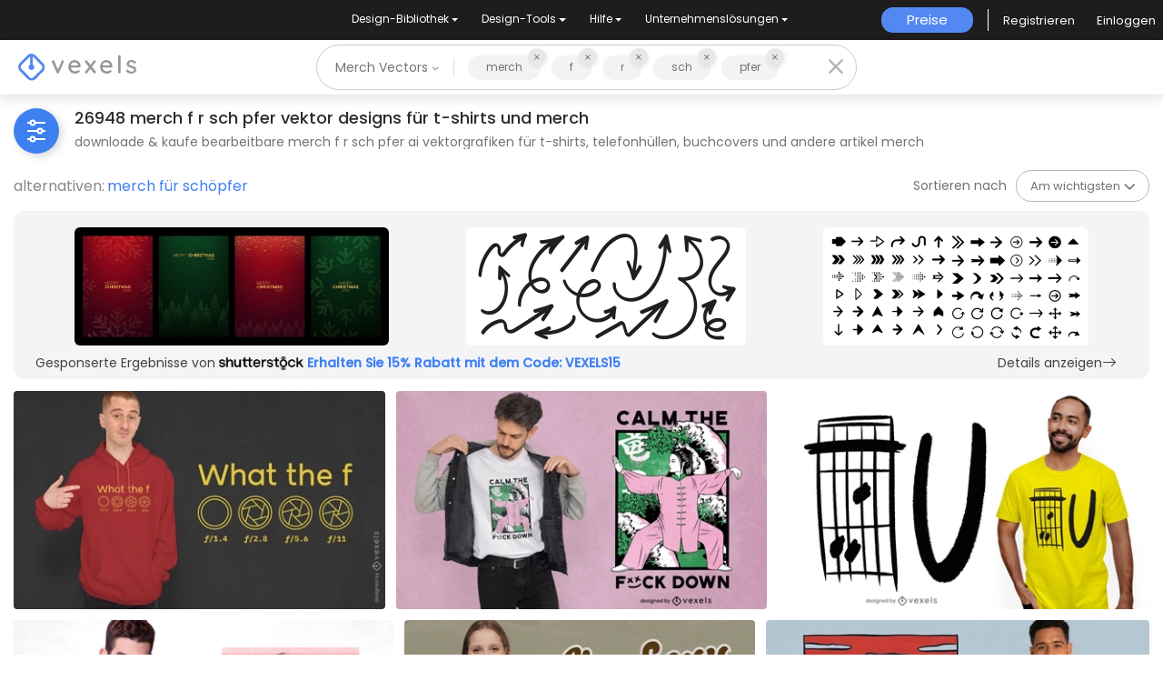

--- FILE ---
content_type: text/html; charset=utf-8
request_url: https://de.vexels.com/merch/vectors/merch-f-r-sch-pfer/
body_size: 68073
content:
<!doctype html>
<html data-n-head-ssr lang="de" data-n-head="%7B%22lang%22:%7B%22ssr%22:%22de%22%7D%7D">
  <head >
    <title>Merch f r sch pfer T-Shirt Vektor Designs &amp; mehr Merch</title><meta data-n-head="ssr" charset="utf-8"><meta data-n-head="ssr" name="viewport" content="width=device-width, initial-scale=1"><meta data-n-head="ssr" name="p:domain_verify" content="b91e6ce2306fb8a6d200c8c9f57d7347"><meta data-n-head="ssr" data-hid="i18n-og" property="og:locale" content="de"><meta data-n-head="ssr" data-hid="i18n-og-alt-en" property="og:locale:alternate" content="en"><meta data-n-head="ssr" data-hid="i18n-og-alt-es" property="og:locale:alternate" content="es"><meta data-n-head="ssr" data-hid="i18n-og-alt-pt" property="og:locale:alternate" content="pt"><meta data-n-head="ssr" data-hid="description" name="description" content="Merch f r sch pfer Vektor T-Shirt-Designs und andere Merch Grafiken | Downloade &amp; kaufe AI-Vektoren für T-Shirts, Buchcovers und weitere Produkte | Druckfertig für POD Plattformen"><meta data-n-head="ssr" data-hid="robots" name="robots" content="all"><meta data-n-head="ssr" data-hid="og:title" name="og:title" content="Merch f r sch pfer T-Shirt Vektor Designs &amp; mehr Merch"><meta data-n-head="ssr" data-hid="og:type" name="og:type" content="website"><meta data-n-head="ssr" data-hid="og:url" name="og:url" content="https://de.vexels.com/merch/vectors/merch-f-r-sch-pfer/"><meta data-n-head="ssr" data-hid="og:description" name="og:description" content="Merch f r sch pfer Vektor T-Shirt-Designs und andere Merch Grafiken | Downloade &amp; kaufe AI-Vektoren für T-Shirts, Buchcovers und weitere Produkte | Druckfertig für POD Plattformen"><meta data-n-head="ssr" data-hid="og:image" name="og:image" content="https://images.vexels.com/media/users/3/318069/raw/561d76541c510b5da44125ed473876a8-was-fuer-ein-f-fotografie-t-shirt-design.jpg"><meta data-n-head="ssr" data-hid="twitter:card" name="twitter:card" content="summary_large_image"><meta data-n-head="ssr" data-hid="twitter:url" name="twitter:url" content="https://de.vexels.com/merch/vectors/merch-f-r-sch-pfer/"><meta data-n-head="ssr" data-hid="twitter:title" name="twitter:title" content="Merch f r sch pfer T-Shirt Vektor Designs &amp; mehr Merch"><meta data-n-head="ssr" data-hid="twitter:description" name="twitter:description" content="Merch f r sch pfer Vektor T-Shirt-Designs und andere Merch Grafiken | Downloade &amp; kaufe AI-Vektoren für T-Shirts, Buchcovers und weitere Produkte | Druckfertig für POD Plattformen"><meta data-n-head="ssr" data-hid="twitter:image" name="twitter:image" content="https://images.vexels.com/media/users/3/318069/raw/561d76541c510b5da44125ed473876a8-was-fuer-ein-f-fotografie-t-shirt-design.jpg"><link data-n-head="ssr" rel="dns-prefetch" href="https://api.vexels.com/v1/"><link data-n-head="ssr" rel="dns-prefetch" href="https://images.vexels.com/"><link data-n-head="ssr" rel="dns-prefetch" href="https://cdn.vexels.com/"><link data-n-head="ssr" rel="preconnect" href="https://api.vexels.com/v1/" crossorigin="true"><link data-n-head="ssr" rel="preconnect" href="https://images.vexels.com/" crossorigin="true"><link data-n-head="ssr" rel="preconnect" href="https://cdn.vexels.com/" crossorigin="true"><link data-n-head="ssr" rel="icon" type="image/x-icon" href="https://cdn.vexels.com/favicon.ico"><link data-n-head="ssr" rel="preload" href="https://cdn.vexels.com/fonts/poppins/poppins-regular.woff2" as="font" type="font/woff2" crossorigin="true"><link data-n-head="ssr" rel="preload" href="https://cdn.vexels.com/fonts/poppins/poppins-500.woff2" as="font" type="font/woff2" crossorigin="true"><link data-n-head="ssr" rel="stylesheet" type="text/css" href="https://unpkg.com/@phosphor-icons/web@2.0.3/src/bold/style.css"><link data-n-head="ssr" data-hid="i18n-can" rel="canonical" href="https://de.vexels.com/merch/vectors/merch-f-r-sch-pfer/"><script data-n-head="ssr" type="text/javascript">(function(w, d, s, l, i) {
          w[l] = w[l] || [];
          w[l].push({
            "gtm.start": new Date().getTime(),
            event: "gtm.js",
          });
          var f = d.getElementsByTagName(s)[0],
            j = d.createElement(s),
            dl = l != "dataLayer" ? "&l=" + l : "";
          j.async = true;
          j.src =
            "https://www.googletagmanager.com/gtm.js?id=" +
            i +
            dl +
            "&gtm_auth=AU1ugrxhJK_EQcp9wg5qxA&gtm_preview=env-1&gtm_cookies_win=x";
          f.parentNode.insertBefore(j, f);
        })(window, document, "script", "dataLayer", "GTM-W3R8R6G");</script><script data-n-head="ssr" src="https://apis.google.com/js/platform.js?onload=init" async defer></script><script data-n-head="ssr" src="https://accounts.google.com/gsi/client" async defer></script><script data-n-head="ssr" src="https://js.stripe.com/v3/"></script><script data-n-head="ssr" type="application/ld+json">[{"@context":"https://schema.org","@type":"ImageObject","contentUrl":"https://images.vexels.com/media/users/3/318069/raw/561d76541c510b5da44125ed473876a8-was-fuer-ein-f-fotografie-t-shirt-design.jpg","name":"Was für ein F-Fotografie-T-Shirt-Design","thumbnailUrl":"https://images.vexels.com/media/users/3/318069/raw/561d76541c510b5da44125ed473876a8-was-fuer-ein-f-fotografie-t-shirt-design.jpg?w=360","creator":{"@type":"Organization","name":"Vexels"},"acquireLicensePage":"https://de.vexels.com/merch-plans/","copyrightNotice":"Vexels","license":"https://www.vexels.com/terms-and-conditions/","creditText":"Vexels","identifier":318069},{"@context":"https://schema.org","@type":"ImageObject","contentUrl":"https://images.vexels.com/media/users/3/290223/raw/b6558fbf7c25982b6e536f62838713dc-beruhige-das-verdammte-t-shirt-design.jpg","name":"Beruhige das verdammte T-Shirt-Design","thumbnailUrl":"https://images.vexels.com/media/users/3/290223/raw/b6558fbf7c25982b6e536f62838713dc-beruhige-das-verdammte-t-shirt-design.jpg?w=360","creator":{"@type":"Organization","name":"Vexels"},"acquireLicensePage":"https://de.vexels.com/merch-plans/","copyrightNotice":"Vexels","license":"https://www.vexels.com/terms-and-conditions/","creditText":"Vexels","identifier":290223},{"@context":"https://schema.org","@type":"ImageObject","contentUrl":"https://images.vexels.com/media/users/3/262446/raw/aa6018615e3adb991538cc8d56924add-f-gitarren-akkord-u-zitat-t-shirt-design.jpg","name":"F-Gitarren-Akkord U-Zitat-T-Shirt-Design","thumbnailUrl":"https://images.vexels.com/media/users/3/262446/raw/aa6018615e3adb991538cc8d56924add-f-gitarren-akkord-u-zitat-t-shirt-design.jpg?w=360","creator":{"@type":"Organization","name":"Vexels"},"acquireLicensePage":"https://de.vexels.com/merch-plans/","copyrightNotice":"Vexels","license":"https://www.vexels.com/terms-and-conditions/","creditText":"Vexels","identifier":262446},{"@context":"https://schema.org","@type":"ImageObject","contentUrl":"https://images.vexels.com/media/users/3/220251/raw/99681b5659a3c5d824c75463afed9ab7-gjirokaste-castle-t-shirt-design.jpg","name":"Gjirokasté Castle T-Shirt Design","thumbnailUrl":"https://images.vexels.com/media/users/3/220251/raw/99681b5659a3c5d824c75463afed9ab7-gjirokaste-castle-t-shirt-design.jpg?w=360","creator":{"@type":"Organization","name":"Vexels"},"acquireLicensePage":"https://de.vexels.com/merch-plans/","copyrightNotice":"Vexels","license":"https://www.vexels.com/terms-and-conditions/","creditText":"Vexels","identifier":220251},{"@context":"https://schema.org","@type":"ImageObject","contentUrl":"https://images.vexels.com/media/users/3/286464/raw/ce9a99d03d64403beb411e78830dd97f-sexy-darts-r-shirt-design.jpg","name":"Sexy Darts R-Shirt Design","thumbnailUrl":"https://images.vexels.com/media/users/3/286464/raw/ce9a99d03d64403beb411e78830dd97f-sexy-darts-r-shirt-design.jpg?w=360","creator":{"@type":"Organization","name":"Vexels"},"acquireLicensePage":"https://de.vexels.com/merch-plans/","copyrightNotice":"Vexels","license":"https://www.vexels.com/terms-and-conditions/","creditText":"Vexels","identifier":286464},{"@context":"https://schema.org","@type":"ImageObject","contentUrl":"https://images.vexels.com/media/users/3/339561/raw/e1488532ab940164e06ed0e355c93e87-handgezeichnetes-tal-sonnenuntergang-t-shirt-design.jpg","name":"Handgezeichnetes Tal-Sonnenuntergang-T-Shirt-Design","thumbnailUrl":"https://images.vexels.com/media/users/3/339561/raw/e1488532ab940164e06ed0e355c93e87-handgezeichnetes-tal-sonnenuntergang-t-shirt-design.jpg?w=360","creator":{"@type":"Organization","name":"Vexels"},"acquireLicensePage":"https://de.vexels.com/merch-plans/","copyrightNotice":"Vexels","license":"https://www.vexels.com/terms-and-conditions/","creditText":"Vexels","identifier":339561},{"@context":"https://schema.org","@type":"ImageObject","contentUrl":"https://images.vexels.com/media/users/3/353008/raw/4252ff82e275423384342e7947e3d6c2-t-shirt-design-mit-formel-1-autos.jpg","name":"T-Shirt-Design mit Formel-1-Autos","thumbnailUrl":"https://images.vexels.com/media/users/3/353008/raw/4252ff82e275423384342e7947e3d6c2-t-shirt-design-mit-formel-1-autos.jpg?w=360","creator":{"@type":"Organization","name":"Vexels"},"acquireLicensePage":"https://de.vexels.com/merch-plans/","copyrightNotice":"Vexels","license":"https://www.vexels.com/terms-and-conditions/","creditText":"Vexels","identifier":353008},{"@context":"https://schema.org","@type":"ImageObject","contentUrl":"https://images.vexels.com/media/users/3/352922/raw/17b04f475a10befa0fc6444d4234948c-alpaka-urlaubs-wortspiel-t-shirt-design.jpg","name":"Alpaka-Urlaubs-Wortspiel-T-Shirt-Design","thumbnailUrl":"https://images.vexels.com/media/users/3/352922/raw/17b04f475a10befa0fc6444d4234948c-alpaka-urlaubs-wortspiel-t-shirt-design.jpg?w=360","creator":{"@type":"Organization","name":"Vexels"},"acquireLicensePage":"https://de.vexels.com/merch-plans/","copyrightNotice":"Vexels","license":"https://www.vexels.com/terms-and-conditions/","creditText":"Vexels","identifier":352922},{"@context":"https://schema.org","@type":"ImageObject","contentUrl":"https://images.vexels.com/media/users/3/354136/raw/e5c05a2b4b94a81a8b0199e5beaa1939-tolles-t-shirt-design-mit-sonnenuntergang-in-den-bergen.jpg","name":"Tolles T-Shirt-Design mit Sonnenuntergang in den Bergen","thumbnailUrl":"https://images.vexels.com/media/users/3/354136/raw/e5c05a2b4b94a81a8b0199e5beaa1939-tolles-t-shirt-design-mit-sonnenuntergang-in-den-bergen.jpg?w=360","creator":{"@type":"Organization","name":"Vexels"},"acquireLicensePage":"https://de.vexels.com/merch-plans/","copyrightNotice":"Vexels","license":"https://www.vexels.com/terms-and-conditions/","creditText":"Vexels","identifier":354136},{"@context":"https://schema.org","@type":"ImageObject","contentUrl":"https://images.vexels.com/media/users/3/352960/raw/a14429dd9bc76c662359102b5f4cba5a-t-shirt-design-mit-skyline-der-stadt-bei-sonnenuntergang-in-manila.jpg","name":"T-Shirt-Design mit Skyline der Stadt bei Sonnenuntergang in Manila","thumbnailUrl":"https://images.vexels.com/media/users/3/352960/raw/a14429dd9bc76c662359102b5f4cba5a-t-shirt-design-mit-skyline-der-stadt-bei-sonnenuntergang-in-manila.jpg?w=360","creator":{"@type":"Organization","name":"Vexels"},"acquireLicensePage":"https://de.vexels.com/merch-plans/","copyrightNotice":"Vexels","license":"https://www.vexels.com/terms-and-conditions/","creditText":"Vexels","identifier":352960},{"@context":"https://schema.org","@type":"ImageObject","contentUrl":"https://images.vexels.com/media/users/3/350415/raw/b3eb6686e0eaa34af233cbb8179056db-t-shirt-design-im-berg-retro-sonnenuntergang-stil.jpg","name":"T-Shirt-Design im Berg-Retro-Sonnenuntergang-Stil","thumbnailUrl":"https://images.vexels.com/media/users/3/350415/raw/b3eb6686e0eaa34af233cbb8179056db-t-shirt-design-im-berg-retro-sonnenuntergang-stil.jpg?w=360","creator":{"@type":"Organization","name":"Vexels"},"acquireLicensePage":"https://de.vexels.com/merch-plans/","copyrightNotice":"Vexels","license":"https://www.vexels.com/terms-and-conditions/","creditText":"Vexels","identifier":350415},{"@context":"https://schema.org","@type":"ImageObject","contentUrl":"https://images.vexels.com/media/users/3/351982/raw/1fbe91ff956109e44ba59f0fca3fa6ed-t-shirt-design-mit-sonnenuntergang-der-orca-familie.jpg","name":"T-Shirt Design mit Sonnenuntergang der Orca-Familie","thumbnailUrl":"https://images.vexels.com/media/users/3/351982/raw/1fbe91ff956109e44ba59f0fca3fa6ed-t-shirt-design-mit-sonnenuntergang-der-orca-familie.jpg?w=360","creator":{"@type":"Organization","name":"Vexels"},"acquireLicensePage":"https://de.vexels.com/merch-plans/","copyrightNotice":"Vexels","license":"https://www.vexels.com/terms-and-conditions/","creditText":"Vexels","identifier":351982},{"@context":"https://schema.org","@type":"ImageObject","contentUrl":"https://images.vexels.com/media/users/3/351977/raw/1f709df1a5dfe96a3cbe52faecd0f50b-t-shirt-design-mit-man-of-faith-schriftzug.jpg","name":"T-Shirt-Design mit ?Man of Faith?-Schriftzug","thumbnailUrl":"https://images.vexels.com/media/users/3/351977/raw/1f709df1a5dfe96a3cbe52faecd0f50b-t-shirt-design-mit-man-of-faith-schriftzug.jpg?w=360","creator":{"@type":"Organization","name":"Vexels"},"acquireLicensePage":"https://de.vexels.com/merch-plans/","copyrightNotice":"Vexels","license":"https://www.vexels.com/terms-and-conditions/","creditText":"Vexels","identifier":351977},{"@context":"https://schema.org","@type":"ImageObject","contentUrl":"https://images.vexels.com/media/users/3/349216/raw/a5016ff691dfc030a0017ef5acd8f7a1-t-shirt-design-mit-zitat-von-sonnenuntergang-und-sonnenaufgang.jpg","name":"T-Shirt-Design mit Zitat von Sonnenuntergang und Sonnenaufgang","thumbnailUrl":"https://images.vexels.com/media/users/3/349216/raw/a5016ff691dfc030a0017ef5acd8f7a1-t-shirt-design-mit-zitat-von-sonnenuntergang-und-sonnenaufgang.jpg?w=360","creator":{"@type":"Organization","name":"Vexels"},"acquireLicensePage":"https://de.vexels.com/merch-plans/","copyrightNotice":"Vexels","license":"https://www.vexels.com/terms-and-conditions/","creditText":"Vexels","identifier":349216},{"@context":"https://schema.org","@type":"ImageObject","contentUrl":"https://images.vexels.com/media/users/3/292897/raw/cc1f1094845302bd44875e97149238c0-religioeser-christlicher-zitat-t-shirt-entwurf.jpg","name":"Religiöser christlicher Zitat-T-Shirt-Entwurf","thumbnailUrl":"https://images.vexels.com/media/users/3/292897/raw/cc1f1094845302bd44875e97149238c0-religioeser-christlicher-zitat-t-shirt-entwurf.jpg?w=360","creator":{"@type":"Organization","name":"Vexels"},"acquireLicensePage":"https://de.vexels.com/merch-plans/","copyrightNotice":"Vexels","license":"https://www.vexels.com/terms-and-conditions/","creditText":"Vexels","identifier":292897},{"@context":"https://schema.org","@type":"ImageObject","contentUrl":"https://images.vexels.com/media/users/3/274149/raw/dd8eda528da8deceeae9a389e2e11357-t-shirt-design-mit-oldtimer-feeling.jpg","name":"T-Shirt-Design mit Oldtimer-Feeling","thumbnailUrl":"https://images.vexels.com/media/users/3/274149/raw/dd8eda528da8deceeae9a389e2e11357-t-shirt-design-mit-oldtimer-feeling.jpg?w=360","creator":{"@type":"Organization","name":"Vexels"},"acquireLicensePage":"https://de.vexels.com/merch-plans/","copyrightNotice":"Vexels","license":"https://www.vexels.com/terms-and-conditions/","creditText":"Vexels","identifier":274149},{"@context":"https://schema.org","@type":"ImageObject","contentUrl":"https://images.vexels.com/media/users/3/342164/raw/b9eba33ac7b75b4bcc881fac3e409c2c-boot-im-wasser-sonnenuntergang-t-shirt-design.jpg","name":"Boot im Wasser-Sonnenuntergang-T-Shirt-Design","thumbnailUrl":"https://images.vexels.com/media/users/3/342164/raw/b9eba33ac7b75b4bcc881fac3e409c2c-boot-im-wasser-sonnenuntergang-t-shirt-design.jpg?w=360","creator":{"@type":"Organization","name":"Vexels"},"acquireLicensePage":"https://de.vexels.com/merch-plans/","copyrightNotice":"Vexels","license":"https://www.vexels.com/terms-and-conditions/","creditText":"Vexels","identifier":342164},{"@context":"https://schema.org","@type":"ImageObject","contentUrl":"https://images.vexels.com/media/users/3/225270/raw/d430bcdcfea486dd203469a1957d9464-mama-claus-t-shirt-design.jpg","name":"Mama Claus T-Shirt Design","thumbnailUrl":"https://images.vexels.com/media/users/3/225270/raw/d430bcdcfea486dd203469a1957d9464-mama-claus-t-shirt-design.jpg?w=360","creator":{"@type":"Organization","name":"Vexels"},"acquireLicensePage":"https://de.vexels.com/merch-plans/","copyrightNotice":"Vexels","license":"https://www.vexels.com/terms-and-conditions/","creditText":"Vexels","identifier":225270},{"@context":"https://schema.org","@type":"ImageObject","contentUrl":"https://images.vexels.com/media/users/3/318111/raw/70195358c666ce45d0851640f338521f-t-shirt-design-zum-welsfischen.jpg","name":"T-Shirt-Design zum Welsfischen","thumbnailUrl":"https://images.vexels.com/media/users/3/318111/raw/70195358c666ce45d0851640f338521f-t-shirt-design-zum-welsfischen.jpg?w=360","creator":{"@type":"Organization","name":"Vexels"},"acquireLicensePage":"https://de.vexels.com/merch-plans/","copyrightNotice":"Vexels","license":"https://www.vexels.com/terms-and-conditions/","creditText":"Vexels","identifier":318111},{"@context":"https://schema.org","@type":"ImageObject","contentUrl":"https://images.vexels.com/media/users/3/221875/raw/66d46e61ec848b7d48afde42ed9b42d1-readosaurus-t-shirt-design.jpg","name":"Readosaurus T-Shirt Design","thumbnailUrl":"https://images.vexels.com/media/users/3/221875/raw/66d46e61ec848b7d48afde42ed9b42d1-readosaurus-t-shirt-design.jpg?w=360","creator":{"@type":"Organization","name":"Vexels"},"acquireLicensePage":"https://de.vexels.com/merch-plans/","copyrightNotice":"Vexels","license":"https://www.vexels.com/terms-and-conditions/","creditText":"Vexels","identifier":221875},{"@context":"https://schema.org","@type":"ImageObject","contentUrl":"https://images.vexels.com/media/users/3/271929/raw/80d1ad4102bc1a44d2e8f0b190bedec7-t-shirt-design-mit-wuetender-katze-und-kaffeegetraenk.jpg","name":"T-Shirt Design mit wütender Katze und Kaffeegetränk","thumbnailUrl":"https://images.vexels.com/media/users/3/271929/raw/80d1ad4102bc1a44d2e8f0b190bedec7-t-shirt-design-mit-wuetender-katze-und-kaffeegetraenk.jpg?w=360","creator":{"@type":"Organization","name":"Vexels"},"acquireLicensePage":"https://de.vexels.com/merch-plans/","copyrightNotice":"Vexels","license":"https://www.vexels.com/terms-and-conditions/","creditText":"Vexels","identifier":271929},{"@context":"https://schema.org","@type":"ImageObject","contentUrl":"https://images.vexels.com/media/users/3/313653/raw/55ecb6510bbc3cfe69aecfa5426051c1-van-gogh-katzen-t-shirt-design.jpg","name":"Van Gogh Katzen-T-Shirt Design","thumbnailUrl":"https://images.vexels.com/media/users/3/313653/raw/55ecb6510bbc3cfe69aecfa5426051c1-van-gogh-katzen-t-shirt-design.jpg?w=360","creator":{"@type":"Organization","name":"Vexels"},"acquireLicensePage":"https://de.vexels.com/merch-plans/","copyrightNotice":"Vexels","license":"https://www.vexels.com/terms-and-conditions/","creditText":"Vexels","identifier":313653},{"@context":"https://schema.org","@type":"ImageObject","contentUrl":"https://images.vexels.com/media/users/3/273926/raw/0b4a71d968507bad6f2ae7abbfd81101-cartoon-gurke-die-spiel-t-shirt-design-spielt.jpg","name":"Cartoon-Gurke, die Spiel-T-Shirt-Design spielt","thumbnailUrl":"https://images.vexels.com/media/users/3/273926/raw/0b4a71d968507bad6f2ae7abbfd81101-cartoon-gurke-die-spiel-t-shirt-design-spielt.jpg?w=360","creator":{"@type":"Organization","name":"Vexels"},"acquireLicensePage":"https://de.vexels.com/merch-plans/","copyrightNotice":"Vexels","license":"https://www.vexels.com/terms-and-conditions/","creditText":"Vexels","identifier":273926},{"@context":"https://schema.org","@type":"ImageObject","contentUrl":"https://images.vexels.com/media/users/3/289511/raw/190870a9be79b4dbc66c24d2d1462035-jahrgang-2010-t-shirt-design.jpg","name":"Jahrgang 2010 T-Shirt-Design","thumbnailUrl":"https://images.vexels.com/media/users/3/289511/raw/190870a9be79b4dbc66c24d2d1462035-jahrgang-2010-t-shirt-design.jpg?w=360","creator":{"@type":"Organization","name":"Vexels"},"acquireLicensePage":"https://de.vexels.com/merch-plans/","copyrightNotice":"Vexels","license":"https://www.vexels.com/terms-and-conditions/","creditText":"Vexels","identifier":289511},{"@context":"https://schema.org","@type":"ImageObject","contentUrl":"https://images.vexels.com/media/users/3/265277/raw/61daf611f466def18b27cf5f52fbbb29-beobachten-der-erde-aus-dem-weltraum-t-shirt-design.jpg","name":"Beobachten der Erde aus dem Weltraum-T-Shirt-Design","thumbnailUrl":"https://images.vexels.com/media/users/3/265277/raw/61daf611f466def18b27cf5f52fbbb29-beobachten-der-erde-aus-dem-weltraum-t-shirt-design.jpg?w=360","creator":{"@type":"Organization","name":"Vexels"},"acquireLicensePage":"https://de.vexels.com/merch-plans/","copyrightNotice":"Vexels","license":"https://www.vexels.com/terms-and-conditions/","creditText":"Vexels","identifier":265277},{"@context":"https://schema.org","@type":"ImageObject","contentUrl":"https://images.vexels.com/media/users/3/292559/raw/a10f918f28c1cc4ead069ad35213e825-nude-maulwurf-wildtier-t-shirt-design.jpg","name":"Nude Maulwurf Wildtier T-Shirt-Design","thumbnailUrl":"https://images.vexels.com/media/users/3/292559/raw/a10f918f28c1cc4ead069ad35213e825-nude-maulwurf-wildtier-t-shirt-design.jpg?w=360","creator":{"@type":"Organization","name":"Vexels"},"acquireLicensePage":"https://de.vexels.com/merch-plans/","copyrightNotice":"Vexels","license":"https://www.vexels.com/terms-and-conditions/","creditText":"Vexels","identifier":292559},{"@context":"https://schema.org","@type":"ImageObject","contentUrl":"https://images.vexels.com/media/users/3/227881/raw/4ec5a118b282305cf534394e5f23d615-psychedelisches-halloween-t-shirt-design.jpg","name":"Psychedelisches Halloween-T-Shirt Design","thumbnailUrl":"https://images.vexels.com/media/users/3/227881/raw/4ec5a118b282305cf534394e5f23d615-psychedelisches-halloween-t-shirt-design.jpg?w=360","creator":{"@type":"Organization","name":"Vexels"},"acquireLicensePage":"https://de.vexels.com/merch-plans/","copyrightNotice":"Vexels","license":"https://www.vexels.com/terms-and-conditions/","creditText":"Vexels","identifier":227881},{"@context":"https://schema.org","@type":"ImageObject","contentUrl":"https://images.vexels.com/media/users/3/239372/raw/09e7d1593939b5dc06d092fe7e1d1df6-vintage-oldtimer-t-shirt-design.jpg","name":"Vintage Oldtimer T-Shirt Design","thumbnailUrl":"https://images.vexels.com/media/users/3/239372/raw/09e7d1593939b5dc06d092fe7e1d1df6-vintage-oldtimer-t-shirt-design.jpg?w=360","creator":{"@type":"Organization","name":"Vexels"},"acquireLicensePage":"https://de.vexels.com/merch-plans/","copyrightNotice":"Vexels","license":"https://www.vexels.com/terms-and-conditions/","creditText":"Vexels","identifier":239372},{"@context":"https://schema.org","@type":"ImageObject","contentUrl":"https://images.vexels.com/media/users/3/279881/raw/7d6b9af64547c2e1c811cf61c533bb9d-japanische-suessigkeiten-kawaii-t-shirt-design.jpg","name":"Japanische Süßigkeiten Kawaii T-Shirt Design","thumbnailUrl":"https://images.vexels.com/media/users/3/279881/raw/7d6b9af64547c2e1c811cf61c533bb9d-japanische-suessigkeiten-kawaii-t-shirt-design.jpg?w=360","creator":{"@type":"Organization","name":"Vexels"},"acquireLicensePage":"https://de.vexels.com/merch-plans/","copyrightNotice":"Vexels","license":"https://www.vexels.com/terms-and-conditions/","creditText":"Vexels","identifier":279881},{"@context":"https://schema.org","@type":"ImageObject","contentUrl":"https://images.vexels.com/media/users/3/279114/raw/91a68d9fba9fb044b23f66806667f5d5-astronautenbasketball-mit-mond-t-shirt-design.jpg","name":"Astronautenbasketball mit Mond-T-Shirt-Design","thumbnailUrl":"https://images.vexels.com/media/users/3/279114/raw/91a68d9fba9fb044b23f66806667f5d5-astronautenbasketball-mit-mond-t-shirt-design.jpg?w=360","creator":{"@type":"Organization","name":"Vexels"},"acquireLicensePage":"https://de.vexels.com/merch-plans/","copyrightNotice":"Vexels","license":"https://www.vexels.com/terms-and-conditions/","creditText":"Vexels","identifier":279114},{"@context":"https://schema.org","@type":"ImageObject","contentUrl":"https://images.vexels.com/media/users/3/256836/raw/0c4130909517617197ba5dcdf4618df6-astronaut-husky-hund-weltraum-t-shirt-design.jpg","name":"Astronaut Husky Hund Weltraum-T-Shirt-Design","thumbnailUrl":"https://images.vexels.com/media/users/3/256836/raw/0c4130909517617197ba5dcdf4618df6-astronaut-husky-hund-weltraum-t-shirt-design.jpg?w=360","creator":{"@type":"Organization","name":"Vexels"},"acquireLicensePage":"https://de.vexels.com/merch-plans/","copyrightNotice":"Vexels","license":"https://www.vexels.com/terms-and-conditions/","creditText":"Vexels","identifier":256836},{"@context":"https://schema.org","@type":"ImageObject","contentUrl":"https://images.vexels.com/media/users/3/298169/raw/80bad7720b503abda5c9b4d5e9c1b63a-schweissermann-auf-brennendem-t-shirt-design.jpg","name":"Schweißermann auf brennendem T-Shirt-Design","thumbnailUrl":"https://images.vexels.com/media/users/3/298169/raw/80bad7720b503abda5c9b4d5e9c1b63a-schweissermann-auf-brennendem-t-shirt-design.jpg?w=360","creator":{"@type":"Organization","name":"Vexels"},"acquireLicensePage":"https://de.vexels.com/merch-plans/","copyrightNotice":"Vexels","license":"https://www.vexels.com/terms-and-conditions/","creditText":"Vexels","identifier":298169},{"@context":"https://schema.org","@type":"ImageObject","contentUrl":"https://images.vexels.com/media/users/3/323266/raw/73f0e87f6868c274265ff41eafe2e0d7-japanisches-sushi-monster-t-shirt-design.jpg","name":"Japanisches Sushi-Monster-T-Shirt-Design","thumbnailUrl":"https://images.vexels.com/media/users/3/323266/raw/73f0e87f6868c274265ff41eafe2e0d7-japanisches-sushi-monster-t-shirt-design.jpg?w=360","creator":{"@type":"Organization","name":"Vexels"},"acquireLicensePage":"https://de.vexels.com/merch-plans/","copyrightNotice":"Vexels","license":"https://www.vexels.com/terms-and-conditions/","creditText":"Vexels","identifier":323266},{"@context":"https://schema.org","@type":"ImageObject","contentUrl":"https://images.vexels.com/media/users/3/277905/raw/f41f7ea821c5666541529abdea387996-zuckerschaedel-traditionelles-tattoo-t-shirt-design.jpg","name":"Zuckerschädel traditionelles Tattoo-T-Shirt-Design","thumbnailUrl":"https://images.vexels.com/media/users/3/277905/raw/f41f7ea821c5666541529abdea387996-zuckerschaedel-traditionelles-tattoo-t-shirt-design.jpg?w=360","creator":{"@type":"Organization","name":"Vexels"},"acquireLicensePage":"https://de.vexels.com/merch-plans/","copyrightNotice":"Vexels","license":"https://www.vexels.com/terms-and-conditions/","creditText":"Vexels","identifier":277905},{"@context":"https://schema.org","@type":"ImageObject","contentUrl":"https://images.vexels.com/media/users/3/276846/raw/6fecd11cb638f97e3b961c440f6825df-lustige-kaffeegetraenkzitat-becherschablone.jpg","name":"Lustige Kaffeegetränkzitat-Becherschablone","thumbnailUrl":"https://images.vexels.com/media/users/3/276846/raw/6fecd11cb638f97e3b961c440f6825df-lustige-kaffeegetraenkzitat-becherschablone.jpg?w=360","creator":{"@type":"Organization","name":"Vexels"},"acquireLicensePage":"https://de.vexels.com/merch-plans/","copyrightNotice":"Vexels","license":"https://www.vexels.com/terms-and-conditions/","creditText":"Vexels","identifier":276846},{"@context":"https://schema.org","@type":"ImageObject","contentUrl":"https://images.vexels.com/media/users/3/260498/raw/a0574516038790d55dfdeb65d59e28ba-t-shirt-design-fuer-die-entfuehrung-von-ausserirdischen.jpg","name":"T-Shirt-Design für die Entführung von Außerirdischen","thumbnailUrl":"https://images.vexels.com/media/users/3/260498/raw/a0574516038790d55dfdeb65d59e28ba-t-shirt-design-fuer-die-entfuehrung-von-ausserirdischen.jpg?w=360","creator":{"@type":"Organization","name":"Vexels"},"acquireLicensePage":"https://de.vexels.com/merch-plans/","copyrightNotice":"Vexels","license":"https://www.vexels.com/terms-and-conditions/","creditText":"Vexels","identifier":260498},{"@context":"https://schema.org","@type":"ImageObject","contentUrl":"https://images.vexels.com/media/users/3/226493/raw/6399e809a01c5414a5afefebc3c0abc5-hand-gezeichnete-weihnachtsbaeume-t-shirt.jpg","name":"Hand gezeichnete Weihnachtsbäume T-Shirt","thumbnailUrl":"https://images.vexels.com/media/users/3/226493/raw/6399e809a01c5414a5afefebc3c0abc5-hand-gezeichnete-weihnachtsbaeume-t-shirt.jpg?w=360","creator":{"@type":"Organization","name":"Vexels"},"acquireLicensePage":"https://de.vexels.com/merch-plans/","copyrightNotice":"Vexels","license":"https://www.vexels.com/terms-and-conditions/","creditText":"Vexels","identifier":226493},{"@context":"https://schema.org","@type":"ImageObject","contentUrl":"https://images.vexels.com/media/users/3/275169/raw/678178d39dfca914f7481808f9f4c73e-lustiges-t-shirt-design-mit-skelettweihnachten.jpg","name":"Lustiges T-Shirt Design mit Skelettweihnachten","thumbnailUrl":"https://images.vexels.com/media/users/3/275169/raw/678178d39dfca914f7481808f9f4c73e-lustiges-t-shirt-design-mit-skelettweihnachten.jpg?w=360","creator":{"@type":"Organization","name":"Vexels"},"acquireLicensePage":"https://de.vexels.com/merch-plans/","copyrightNotice":"Vexels","license":"https://www.vexels.com/terms-and-conditions/","creditText":"Vexels","identifier":275169},{"@context":"https://schema.org","@type":"ImageObject","contentUrl":"https://images.vexels.com/media/users/3/277868/raw/34d00dc6649907496700018ca2434857-astronaut-imker-weltraum-t-shirt-design.jpg","name":"Astronaut Imker Weltraum T-Shirt Design","thumbnailUrl":"https://images.vexels.com/media/users/3/277868/raw/34d00dc6649907496700018ca2434857-astronaut-imker-weltraum-t-shirt-design.jpg?w=360","creator":{"@type":"Organization","name":"Vexels"},"acquireLicensePage":"https://de.vexels.com/merch-plans/","copyrightNotice":"Vexels","license":"https://www.vexels.com/terms-and-conditions/","creditText":"Vexels","identifier":277868},{"@context":"https://schema.org","@type":"ImageObject","contentUrl":"https://images.vexels.com/media/users/3/317356/raw/5b00a7106c53f0ad77ffed0745650dd3-kontrastreiches-t-shirt-design-fuer-oldtimer.jpg","name":"Kontrastreiches T-Shirt-Design für Oldtimer","thumbnailUrl":"https://images.vexels.com/media/users/3/317356/raw/5b00a7106c53f0ad77ffed0745650dd3-kontrastreiches-t-shirt-design-fuer-oldtimer.jpg?w=360","creator":{"@type":"Organization","name":"Vexels"},"acquireLicensePage":"https://de.vexels.com/merch-plans/","copyrightNotice":"Vexels","license":"https://www.vexels.com/terms-and-conditions/","creditText":"Vexels","identifier":317356},{"@context":"https://schema.org","@type":"ImageObject","contentUrl":"https://images.vexels.com/media/users/3/284634/raw/018c3069bd5758c1b7fc480083d33156-totenkopf-mit-pilzen-und-blumen-t-shirt-design.jpg","name":"Totenkopf mit Pilzen und Blumen T-Shirt Design","thumbnailUrl":"https://images.vexels.com/media/users/3/284634/raw/018c3069bd5758c1b7fc480083d33156-totenkopf-mit-pilzen-und-blumen-t-shirt-design.jpg?w=360","creator":{"@type":"Organization","name":"Vexels"},"acquireLicensePage":"https://de.vexels.com/merch-plans/","copyrightNotice":"Vexels","license":"https://www.vexels.com/terms-and-conditions/","creditText":"Vexels","identifier":284634},{"@context":"https://schema.org","@type":"ImageObject","contentUrl":"https://images.vexels.com/media/users/3/305510/raw/42bc44b1028f6fa1e92325a8a2af036f-badeente-im-smoking-t-shirt-design.jpg","name":"Badeente im Smoking-T-Shirt-Design","thumbnailUrl":"https://images.vexels.com/media/users/3/305510/raw/42bc44b1028f6fa1e92325a8a2af036f-badeente-im-smoking-t-shirt-design.jpg?w=360","creator":{"@type":"Organization","name":"Vexels"},"acquireLicensePage":"https://de.vexels.com/merch-plans/","copyrightNotice":"Vexels","license":"https://www.vexels.com/terms-and-conditions/","creditText":"Vexels","identifier":305510},{"@context":"https://schema.org","@type":"ImageObject","contentUrl":"https://images.vexels.com/media/users/3/225831/raw/13ce2cc82ecd49d9d0f4fb2e5e92e826-immer-in-flammen-t-shirt-design.jpg","name":"Immer in Flammen T-Shirt Design","thumbnailUrl":"https://images.vexels.com/media/users/3/225831/raw/13ce2cc82ecd49d9d0f4fb2e5e92e826-immer-in-flammen-t-shirt-design.jpg?w=360","creator":{"@type":"Organization","name":"Vexels"},"acquireLicensePage":"https://de.vexels.com/merch-plans/","copyrightNotice":"Vexels","license":"https://www.vexels.com/terms-and-conditions/","creditText":"Vexels","identifier":225831},{"@context":"https://schema.org","@type":"ImageObject","contentUrl":"https://images.vexels.com/media/users/3/285606/raw/72b644b47d91af3c63d033896c56c970-weltraum-astronaut-haessliches-pullover-t-shirt-design.jpg","name":"Weltraum-Astronaut hässliches Pullover-T-Shirt-Design","thumbnailUrl":"https://images.vexels.com/media/users/3/285606/raw/72b644b47d91af3c63d033896c56c970-weltraum-astronaut-haessliches-pullover-t-shirt-design.jpg?w=360","creator":{"@type":"Organization","name":"Vexels"},"acquireLicensePage":"https://de.vexels.com/merch-plans/","copyrightNotice":"Vexels","license":"https://www.vexels.com/terms-and-conditions/","creditText":"Vexels","identifier":285606},{"@context":"https://schema.org","@type":"ImageObject","contentUrl":"https://images.vexels.com/media/users/3/268576/raw/f264e0b5fabd0f1f2911748973593132-trippy-pilze-essen-mich-t-shirt-design.jpg","name":"Trippy Pilze essen mich T-Shirt-Design","thumbnailUrl":"https://images.vexels.com/media/users/3/268576/raw/f264e0b5fabd0f1f2911748973593132-trippy-pilze-essen-mich-t-shirt-design.jpg?w=360","creator":{"@type":"Organization","name":"Vexels"},"acquireLicensePage":"https://de.vexels.com/merch-plans/","copyrightNotice":"Vexels","license":"https://www.vexels.com/terms-and-conditions/","creditText":"Vexels","identifier":268576},{"@context":"https://schema.org","@type":"ImageObject","contentUrl":"https://images.vexels.com/media/users/3/297568/raw/00a1d95b02cccdb9418a0d98343b0f3d-braeutigam-rubber-duck-t-shirt-design.jpg","name":"Bräutigam Rubber Duck T-Shirt-Design","thumbnailUrl":"https://images.vexels.com/media/users/3/297568/raw/00a1d95b02cccdb9418a0d98343b0f3d-braeutigam-rubber-duck-t-shirt-design.jpg?w=360","creator":{"@type":"Organization","name":"Vexels"},"acquireLicensePage":"https://de.vexels.com/merch-plans/","copyrightNotice":"Vexels","license":"https://www.vexels.com/terms-and-conditions/","creditText":"Vexels","identifier":297568},{"@context":"https://schema.org","@type":"ImageObject","contentUrl":"https://images.vexels.com/media/users/3/277018/raw/0f578332e0927c23007c57e3fb486aff-haesslicher-pullover-t-shirt-entwurf-des-weihnachtszitats.jpg","name":"Hässlicher Pullover-T-Shirt Entwurf des Weihnachtszitats","thumbnailUrl":"https://images.vexels.com/media/users/3/277018/raw/0f578332e0927c23007c57e3fb486aff-haesslicher-pullover-t-shirt-entwurf-des-weihnachtszitats.jpg?w=360","creator":{"@type":"Organization","name":"Vexels"},"acquireLicensePage":"https://de.vexels.com/merch-plans/","copyrightNotice":"Vexels","license":"https://www.vexels.com/terms-and-conditions/","creditText":"Vexels","identifier":277018},{"@context":"https://schema.org","@type":"ImageObject","contentUrl":"https://images.vexels.com/media/users/3/298202/raw/c63262bde9a0007c81455e2c2a15ece7-japanisches-wellensurfen-katzen-t-shirt-design.jpg","name":"Japanisches Wellensurfen-Katzen-T-Shirt Design","thumbnailUrl":"https://images.vexels.com/media/users/3/298202/raw/c63262bde9a0007c81455e2c2a15ece7-japanisches-wellensurfen-katzen-t-shirt-design.jpg?w=360","creator":{"@type":"Organization","name":"Vexels"},"acquireLicensePage":"https://de.vexels.com/merch-plans/","copyrightNotice":"Vexels","license":"https://www.vexels.com/terms-and-conditions/","creditText":"Vexels","identifier":298202},{"@context":"https://schema.org","@type":"ImageObject","contentUrl":"https://images.vexels.com/media/users/3/303894/raw/569d3bbf6756ce9831b59d5fa4a61d21-60-vintager-geburtstags-tassenentwurf.jpg","name":"60. Vintager Geburtstags-Tassenentwurf","thumbnailUrl":"https://images.vexels.com/media/users/3/303894/raw/569d3bbf6756ce9831b59d5fa4a61d21-60-vintager-geburtstags-tassenentwurf.jpg?w=360","creator":{"@type":"Organization","name":"Vexels"},"acquireLicensePage":"https://de.vexels.com/merch-plans/","copyrightNotice":"Vexels","license":"https://www.vexels.com/terms-and-conditions/","creditText":"Vexels","identifier":303894},{"@context":"https://schema.org","@type":"ImageObject","contentUrl":"https://images.vexels.com/media/users/3/303998/raw/b997c215000417ce7c33ce17c5cec1eb-tlaloc-gott-t-shirt-design.jpg","name":"Tlaloc-Gott-T-Shirt-Design","thumbnailUrl":"https://images.vexels.com/media/users/3/303998/raw/b997c215000417ce7c33ce17c5cec1eb-tlaloc-gott-t-shirt-design.jpg?w=360","creator":{"@type":"Organization","name":"Vexels"},"acquireLicensePage":"https://de.vexels.com/merch-plans/","copyrightNotice":"Vexels","license":"https://www.vexels.com/terms-and-conditions/","creditText":"Vexels","identifier":303998}]</script><noscript data-n-head="ssr">&lt;iframe src=&quot;https://www.googletagmanager.com/ns.html?id=GTM-W3R8R6G&amp;gtm_auth=AU1ugrxhJK_EQcp9wg5qxA&amp;gtm_preview=env-1&amp;gtm_cookies_win=x&quot; height=&quot;0&quot; width=&quot;0&quot; style=&quot;display:none;visibility:hidden&quot;&gt;&lt;/iframe&gt;</noscript><link rel="preload" href="https://cdn.vexels.com/ef7fd44.js" as="script"><link rel="preload" href="https://cdn.vexels.com/d2d245d.js" as="script"><link rel="preload" href="https://cdn.vexels.com/199.11166aecddf6b8b0ae5a.css" as="style"><link rel="preload" href="https://cdn.vexels.com/2e863c0.js" as="script"><link rel="preload" href="https://cdn.vexels.com/26.dfc1a1af7561f4ea4d14.css" as="style"><link rel="preload" href="https://cdn.vexels.com/6132ea8.js" as="script"><link rel="preload" href="https://cdn.vexels.com/fonts/vexels-icons.4e3e20a.eot" as="font" type="font/eot" crossorigin><link rel="preload" href="https://cdn.vexels.com/fonts/vexels-icons.a009b91.ttf" as="font" type="font/ttf" crossorigin><link rel="preload" href="https://cdn.vexels.com/fonts/vexels-icons.e030896.woff2" as="font" type="font/woff2" crossorigin><link rel="preload" href="https://cdn.vexels.com/fonts/vexels-icons.019e084.woff" as="font" type="font/woff" crossorigin><link rel="preload" href="https://cdn.vexels.com/fonts/bootstrap-icons.b51ba93.woff2" as="font" type="font/woff2" crossorigin><link rel="preload" href="https://cdn.vexels.com/fonts/bootstrap-icons.dc86a56.woff" as="font" type="font/woff" crossorigin><link rel="preload" href="https://cdn.vexels.com/4195db3.js" as="script"><link rel="preload" href="https://cdn.vexels.com/0.da416a7bdf1e012b2fe0.css" as="style"><link rel="preload" href="https://cdn.vexels.com/d6622b5.js" as="script"><link rel="preload" href="https://cdn.vexels.com/1.70710d1216a1314df476.css" as="style"><link rel="preload" href="https://cdn.vexels.com/8fb02a8.js" as="script"><link rel="stylesheet" href="https://cdn.vexels.com/199.11166aecddf6b8b0ae5a.css"><link rel="stylesheet" href="https://cdn.vexels.com/26.dfc1a1af7561f4ea4d14.css"><link rel="stylesheet" href="https://cdn.vexels.com/0.da416a7bdf1e012b2fe0.css"><link rel="stylesheet" href="https://cdn.vexels.com/1.70710d1216a1314df476.css">
  </head>
  <body >
    <div data-server-rendered="true" id="__nuxt"><!----><div id="__layout"><div id="app" class="merch page-merch-vectors-search"><div class="overlay" style="display:none;"></div> <div id="header-container" class="header-container" data-v-dd62a8f8><div class="top-menu-container" data-v-dd62a8f8><div class="main-options" data-v-7e3b14b2 data-v-dd62a8f8><div class="navbar-select-row" data-v-7e3b14b2><nav class="navbar wrapper navbar-light navbar-expand p-0" data-v-4a8792a0 data-v-7e3b14b2><ul class="navbar-nav" data-v-4a8792a0><li class="nav-bar-options nav-item b-nav-dropdown dropdown option-item" data-v-4a8792a0><button class="nav-link vx-dropdown dropdown-toggle" data-v-4a8792a0><span data-v-4a8792a0>
          Design-Bibliothek
        </span> <!----></button> <ul class="dropdown-menu" data-v-4a8792a0><li class="nav-dropdow-item" data-v-4a8792a0><div style="--text-color:#fff;--text-size:0.875rem;" data-v-7e85c9f0 data-v-4a8792a0><a href="/merch/neue-designs/" class="dropdown-item" data-v-7e85c9f0>Neue Merch Designs
    <!----></a></div></li><li class="nav-dropdow-item" data-v-4a8792a0><div style="--text-color:#fff;--text-size:0.875rem;" data-v-7e85c9f0 data-v-4a8792a0><a href="/merch/designs/t-shirt/" class="dropdown-item" data-v-7e85c9f0>T-Shirts
    <!----></a></div></li><li class="nav-dropdow-item" data-v-4a8792a0><div style="--text-color:#fff;--text-size:0.875rem;" data-v-7e85c9f0 data-v-4a8792a0><a href="/merch/vectors/" class="nuxt-link-active dropdown-item" data-v-7e85c9f0>Vektoren
    <!----></a></div></li><li class="nav-dropdow-item" data-v-4a8792a0><div style="--text-color:#fff;--text-size:0.875rem;" data-v-7e85c9f0 data-v-4a8792a0><a href="/merch/designs-im-trend/" class="dropdown-item" data-v-7e85c9f0>Trendige Merch Designs
    <!----></a></div></li><li class="nav-dropdow-item" data-v-4a8792a0><div style="--text-color:#fff;--text-size:0.875rem;" data-v-7e85c9f0 data-v-4a8792a0><a href="/merch/png/" class="dropdown-item" data-v-7e85c9f0>PNGs &amp; SVGs
    <!----></a></div></li><li class="nav-dropdow-item" data-v-4a8792a0><div style="--text-color:#fff;--text-size:0.875rem;" data-v-7e85c9f0 data-v-4a8792a0><a href="https://de.vexels.com/mockup-generator/" rel="noopener noreferrer" class="dropdown-item" data-v-7e85c9f0>Mockups
    <!----></a></div></li><li class="nav-dropdow-item" data-v-4a8792a0><div style="--text-color:#fff;--text-size:0.875rem;" data-v-7e85c9f0 data-v-4a8792a0><a href="/merch/psd/t-shirt-template/" class="dropdown-item" data-v-7e85c9f0>T-Shirt PSD-Vorlagen
    <!----></a></div></li><li class="nav-dropdow-item" data-v-4a8792a0><div style="--text-color:#fff;--text-size:0.875rem;" data-v-7e85c9f0 data-v-4a8792a0><a href="https://de.vexels.com/merch/designs/?sort=latest" rel="noopener noreferrer" class="dropdown-item" data-v-7e85c9f0>Entdecken Sie Designs
    <!----></a></div></li><li class="nav-dropdow-item" data-v-4a8792a0><div style="--text-color:#fff;--text-size:0.875rem;" data-v-7e85c9f0 data-v-4a8792a0><a href="/merch/vectors/kdp/" class="dropdown-item" data-v-7e85c9f0>KDP Designs
    <!----></a></div></li><li class="nav-dropdow-item" data-v-4a8792a0><div style="--text-color:#fff;--text-size:0.875rem;" data-v-7e85c9f0 data-v-4a8792a0><a href="/merch/designs/poster/" class="dropdown-item" data-v-7e85c9f0>Posters
    <!----></a></div></li><li class="nav-dropdow-item" data-v-4a8792a0><div style="--text-color:#fff;--text-size:0.875rem;" data-v-7e85c9f0 data-v-4a8792a0><a href="/merch/designs/mug/" class="dropdown-item" data-v-7e85c9f0>Becher
    <!----></a></div></li><li class="nav-dropdow-item" data-v-4a8792a0><div style="--text-color:#fff;--text-size:0.875rem;" data-v-7e85c9f0 data-v-4a8792a0><a href="/merch/designs/phone-case/" class="dropdown-item" data-v-7e85c9f0>Handytaschen
    <!----></a></div></li><li class="nav-dropdow-item" data-v-4a8792a0><div style="--text-color:#fff;--text-size:0.875rem;" data-v-7e85c9f0 data-v-4a8792a0><a href="/merch/designs/tote-bag/" class="dropdown-item" data-v-7e85c9f0>Tragetaschen
    <!----></a></div></li><li class="nav-dropdow-item" data-v-4a8792a0><div style="--text-color:#fff;--text-size:0.875rem;" data-v-7e85c9f0 data-v-4a8792a0><a href="/merch/designs/throw-pillow/" class="dropdown-item" data-v-7e85c9f0>Kopfkissen
    <!----></a></div></li></ul></li><li class="nav-bar-options nav-item b-nav-dropdown dropdown option-item" data-v-4a8792a0><button class="nav-link vx-dropdown dropdown-toggle" data-v-4a8792a0><span data-v-4a8792a0>
          Design-Tools
        </span> <!----></button> <ul class="dropdown-menu" data-v-4a8792a0><li class="nav-dropdow-item" data-v-4a8792a0><div style="--text-color:#fff;--text-size:0.875rem;" data-v-7e85c9f0 data-v-4a8792a0><a href="https://de.vexels.com/designer/" rel="noopener noreferrer" class="dropdown-item" data-v-7e85c9f0>Merch Designer
    <div class="pill" data-v-7e85c9f0>Neu!</div></a></div></li><li class="nav-dropdow-item" data-v-4a8792a0><div style="--text-color:#fff;--text-size:0.875rem;" data-v-7e85c9f0 data-v-4a8792a0><a href="https://mockups.vexels.com/" rel="noopener noreferrer" class="dropdown-item" data-v-7e85c9f0>Mockup Generator
    <!----></a></div></li><li class="nav-dropdow-item" data-v-4a8792a0><div style="--text-color:#fff;--text-size:0.875rem;" data-v-7e85c9f0 data-v-4a8792a0><a href="https://de.vexels.com/ai-design-generator-tool/" rel="noopener noreferrer" class="dropdown-item" data-v-7e85c9f0>Ki-Design-Generator
    <!----></a></div></li><li class="nav-dropdow-item" data-v-4a8792a0><div style="--text-color:#fff;--text-size:0.875rem;" data-v-7e85c9f0 data-v-4a8792a0><a href="https://de.vexels.com/image-vectorizer/" rel="noopener noreferrer" class="dropdown-item" data-v-7e85c9f0>Vektorisierer
    <!----></a></div></li><li class="nav-dropdow-item" data-v-4a8792a0><div style="--text-color:#fff;--text-size:0.875rem;" data-v-7e85c9f0 data-v-4a8792a0><a href="https://designer.vexels.com/?section=quotes" rel="noopener noreferrer" class="dropdown-item" data-v-7e85c9f0>Quote Generator
    <!----></a></div></li><li class="nav-dropdow-item" data-v-4a8792a0><div style="--text-color:#fff;--text-size:0.875rem;" data-v-7e85c9f0 data-v-4a8792a0><a href="https://www.vexels.com/t-shirt-maker/" rel="noopener noreferrer" class="dropdown-item" data-v-7e85c9f0>T-Shirt Maker (alt)
    <!----></a></div></li></ul></li><li class="nav-bar-options nav-item b-nav-dropdown dropdown option-item" data-v-4a8792a0><button class="nav-link vx-dropdown dropdown-toggle" data-v-4a8792a0><span data-v-4a8792a0>
          Hilfe
        </span> <!----></button> <ul class="dropdown-menu" data-v-4a8792a0><li class="nav-dropdow-item" data-v-4a8792a0><div style="--text-color:#fff;--text-size:0.875rem;" data-v-7e85c9f0 data-v-4a8792a0><a href="https://de.vexels.com/merch-digest/" rel="noopener noreferrer" class="dropdown-item" data-v-7e85c9f0>Merch Digest
    <!----></a></div></li><li class="nav-dropdow-item" data-v-4a8792a0><div style="--text-color:#fff;--text-size:0.875rem;" data-v-7e85c9f0 data-v-4a8792a0><a href="https://de.vexels.com/blog/" rel="noopener noreferrer" class="dropdown-item" data-v-7e85c9f0>Blog
    <!----></a></div></li><li class="nav-dropdow-item" data-v-4a8792a0><div style="--text-color:#fff;--text-size:0.875rem;" data-v-7e85c9f0 data-v-4a8792a0><a href="https://vexels.crisp.help/en/" rel="noopener noreferrer" class="dropdown-item" data-v-7e85c9f0>Hilfezentrum
    <!----></a></div></li><li class="nav-dropdow-item" data-v-4a8792a0><div style="--text-color:#fff;--text-size:0.875rem;" data-v-7e85c9f0 data-v-4a8792a0><a href="https://de.vexels.com/all-about-merch/" rel="noopener noreferrer" class="dropdown-item" data-v-7e85c9f0>Über Merch erfahren
    <!----></a></div></li><li class="nav-dropdow-item" data-v-4a8792a0><div style="--text-color:#fff;--text-size:0.875rem;" data-v-7e85c9f0 data-v-4a8792a0><a href="https://feedback.vexels.com/top" rel="noopener noreferrer" class="dropdown-item" data-v-7e85c9f0>Feedback
    <!----></a></div></li></ul></li><li class="nav-bar-options nav-item b-nav-dropdown dropdown option-item" data-v-4a8792a0><button class="nav-link vx-dropdown dropdown-toggle" data-v-4a8792a0><span data-v-4a8792a0>
          Unternehmenslösungen
        </span> <!----></button> <ul class="dropdown-menu" data-v-4a8792a0><li class="nav-dropdow-item" data-v-4a8792a0><div style="--text-color:#fff;--text-size:0.875rem;" data-v-7e85c9f0 data-v-4a8792a0><a href="https://de.vexels.com/enterprise/" rel="noopener noreferrer" class="dropdown-item" data-v-7e85c9f0>Unternehmen
    <!----></a></div></li><li class="nav-dropdow-item" data-v-4a8792a0><div style="--text-color:#fff;--text-size:0.875rem;" data-v-7e85c9f0 data-v-4a8792a0><a href="https://de.vexels.com/api/" rel="noopener noreferrer" class="dropdown-item" data-v-7e85c9f0>API-Zugriff
    <!----></a></div></li><li class="nav-dropdow-item" data-v-4a8792a0><div style="--text-color:#fff;--text-size:0.875rem;" data-v-7e85c9f0 data-v-4a8792a0><a href="https://de.vexels.com/design-studio/" rel="noopener noreferrer" class="dropdown-item" data-v-7e85c9f0>Designstudio
    <!----></a></div></li><li class="nav-dropdow-item" data-v-4a8792a0><div style="--text-color:#fff;--text-size:0.875rem;" data-v-7e85c9f0 data-v-4a8792a0><a href="https://de.vexels.com/bulk-design-production/" rel="noopener noreferrer" class="dropdown-item" data-v-7e85c9f0>Massendesign-Produktion
    <!----></a></div></li></ul></li></ul></nav></div> <div class="right-side-container" data-v-7e3b14b2><span id="" data-v-0d4b0944 data-v-7e3b14b2><!----> <a href="/merch-plans/top-menu/" class="vexels-button align-items-center justify-content-center full  14 custom-text-white" style="background:#5388F2;height:28px;" data-v-0d4b0944><span class="inner-text d-flex align-items-center" data-v-0d4b0944>
      Preise
    </span></a> <!----> <!----></span> <span class="menu-separator" data-v-7e3b14b2></span> <span class="user-section" data-v-8d5b91be data-v-7e3b14b2><span class="text-white" style="display:none;" data-v-8d5b91be>Loading...</span> <span style="display:;" data-v-8d5b91be><div class="d-flex justify-content-center align-items-center" data-v-8d5b91be><div class="signup mr-4 auth" data-v-8d5b91be><span class="mb-0" data-v-8d5b91be>Registrieren</span></div> <div class="login auth" data-v-8d5b91be><span class="mb-0" data-v-8d5b91be>Einloggen</span></div></div></span></span></div></div></div> <div class="vx-nav" style="box-shadow:0px 2px 11px 3px rgba(0, 0, 0, 0.1);" data-v-dd62a8f8><div class="logo-section-container col" data-v-dd62a8f8 data-v-dd62a8f8><div class="wrapper" data-v-3cb26879 data-v-dd62a8f8><a href="/" data-v-3cb26879><img src="https://cdn.vexels.com/img/logo-variants/default-logo-variant.svg" alt="vexels logo" width="130" height="29" class="vexels-logo" data-v-3cb26879></a></div></div> <div class="col-md-6 search-bar-container col" data-v-dd62a8f8 data-v-dd62a8f8><div class="search-bar-wrapper hide-merch-design" data-v-dd62a8f8><div class="search-bar" data-v-f36cf574 data-v-dd62a8f8><div class="pretty-select" data-v-d5d315ac data-v-f36cf574><button type="button" class="flex dimensions-button" data-v-d5d315ac>
    Merch Vectors
    <i class="ph-bold ph-caret-down" style="font-size:9px;" data-v-d5d315ac></i></button> <!----></div> <div class="search-bar-container" data-v-a5afa200 data-v-f36cf574><div class="search-input-container" data-v-a5afa200><div class="input-wrapper" data-v-0c55ae87 data-v-a5afa200><div class="bubbles-container" data-v-aede0160 data-v-0c55ae87><div class="bubble" data-v-aede0160><span class="text" data-v-aede0160>merch</span> <div data-v-aede0160><div class="cross" data-v-aede0160><div class="svg-icon-container" data-v-aede0160><span class="svg-icon icon-close #737373 custom-color  custom-color-stroke " style="width:14px;font-size:14px;--custom-color:#737373;color:#737373;"></span></div></div></div></div><div class="bubble" data-v-aede0160><span class="text" data-v-aede0160>f</span> <div data-v-aede0160><div class="cross" data-v-aede0160><div class="svg-icon-container" data-v-aede0160><span class="svg-icon icon-close #737373 custom-color  custom-color-stroke " style="width:14px;font-size:14px;--custom-color:#737373;color:#737373;"></span></div></div></div></div><div class="bubble" data-v-aede0160><span class="text" data-v-aede0160>r</span> <div data-v-aede0160><div class="cross" data-v-aede0160><div class="svg-icon-container" data-v-aede0160><span class="svg-icon icon-close #737373 custom-color  custom-color-stroke " style="width:14px;font-size:14px;--custom-color:#737373;color:#737373;"></span></div></div></div></div><div class="bubble" data-v-aede0160><span class="text" data-v-aede0160>sch</span> <div data-v-aede0160><div class="cross" data-v-aede0160><div class="svg-icon-container" data-v-aede0160><span class="svg-icon icon-close #737373 custom-color  custom-color-stroke " style="width:14px;font-size:14px;--custom-color:#737373;color:#737373;"></span></div></div></div></div><div class="bubble" data-v-aede0160><span class="text" data-v-aede0160>pfer</span> <div data-v-aede0160><div class="cross" data-v-aede0160><div class="svg-icon-container" data-v-aede0160><span class="svg-icon icon-close #737373 custom-color  custom-color-stroke " style="width:14px;font-size:14px;--custom-color:#737373;color:#737373;"></span></div></div></div></div></div> <div class="input-container" style="display:none;" data-v-0c55ae87><input aria-label="Suchleiste" type="text" value="merch f-r-sch-pfer" class="input-search" data-v-0c55ae87></div></div></div> <!----></div> <div class="search-icon-container" style="display:none;" data-v-f36cf574><i class="ph-bold ph-magnifying-glass" style="font-size:24px;" data-v-f36cf574></i></div> <div class="search-icon-container close" style="display:;" data-v-f36cf574><i class="ph-bold ph-x" style="font-size:24px;" data-v-f36cf574></i></div></div></div></div> <div class="col d-flex justify-content-end align-items-center" data-v-dd62a8f8><div class="col-auto d-lg-none p-1" data-v-dd62a8f8><div data-v-dd62a8f8><div id="menu-mobile-modal___BV_modal_outer_" style="position:absolute;z-index:1040;" data-v-0a83b78b><div id="menu-mobile-modal" role="dialog" aria-hidden="true" aria-describedby="menu-mobile-modal___BV_modal_body_" class="modal fade" style="padding-left:;padding-right:;display:none;"><div class="modal-dialog modal-md modal-dialog-centered"><!----><div id="menu-mobile-modal___BV_modal_content_" tabindex="-1" class="modal-content"><header id="menu-mobile-modal___BV_modal_header_" class="modal-header"><span data-v-123adda6 data-v-0a83b78b><div class="svg-icon-container" data-v-123adda6><span class="svg-icon icon-close white custom-color  custom-color-stroke " style="width:20px;font-size:40px;--custom-color:white;color:white;"></span></div></span></header><div id="menu-mobile-modal___BV_modal_body_" class="modal-body"> <div class="mobile-menu d-block d-xl-none p-4 container" data-v-50e0e5a8 data-v-50e0e5a8 data-v-0a83b78b><div class="row mb-5 d-flex flex-column" data-v-50e0e5a8 data-v-50e0e5a8><div data-v-50e0e5a8><!----> <h4 class="menu-header d-flex justify-content-between align-items-center" data-v-50e0e5a8><span class="submenu-title" data-v-50e0e5a8>Design-Bibliothek</span> <div class="svg-icon-container" data-v-50e0e5a8><span class="svg-icon icon-bootstrap-chevron-down  custom-color-stroke " style="width:16px;font-size:16px;"></span></div></h4> <ul class="contents" data-v-50e0e5a8><li class="link-submenu" data-v-50e0e5a8><div style="--text-color:#202020;--text-size:13px;" data-v-7e85c9f0 data-v-50e0e5a8><a href="/merch/neue-designs/" data-v-7e85c9f0>Neue Merch Designs
    <!----></a></div></li><li class="link-submenu" data-v-50e0e5a8><div style="--text-color:#202020;--text-size:13px;" data-v-7e85c9f0 data-v-50e0e5a8><a href="/merch/designs/t-shirt/" data-v-7e85c9f0>T-Shirts
    <!----></a></div></li><li class="link-submenu" data-v-50e0e5a8><div style="--text-color:#202020;--text-size:13px;" data-v-7e85c9f0 data-v-50e0e5a8><a href="/merch/vectors/" class="nuxt-link-active" data-v-7e85c9f0>Vektoren
    <!----></a></div></li><li class="link-submenu" data-v-50e0e5a8><div style="--text-color:#202020;--text-size:13px;" data-v-7e85c9f0 data-v-50e0e5a8><a href="/merch/designs-im-trend/" data-v-7e85c9f0>Trendige Merch Designs
    <!----></a></div></li><li class="link-submenu" data-v-50e0e5a8><div style="--text-color:#202020;--text-size:13px;" data-v-7e85c9f0 data-v-50e0e5a8><a href="/merch/png/" data-v-7e85c9f0>PNGs &amp; SVGs
    <!----></a></div></li><li class="link-submenu" data-v-50e0e5a8><div style="--text-color:#202020;--text-size:13px;" data-v-7e85c9f0 data-v-50e0e5a8><a href="https://de.vexels.com/mockup-generator/" rel="noopener noreferrer" data-v-7e85c9f0>Mockups
    <!----></a></div></li><li class="link-submenu" data-v-50e0e5a8><div style="--text-color:#202020;--text-size:13px;" data-v-7e85c9f0 data-v-50e0e5a8><a href="/merch/psd/t-shirt-template/" data-v-7e85c9f0>T-Shirt PSD-Vorlagen
    <!----></a></div></li><li class="link-submenu" data-v-50e0e5a8><div style="--text-color:#202020;--text-size:13px;" data-v-7e85c9f0 data-v-50e0e5a8><a href="https://de.vexels.com/merch/designs/?sort=latest" rel="noopener noreferrer" data-v-7e85c9f0>Entdecken Sie Designs
    <!----></a></div></li><li class="link-submenu" data-v-50e0e5a8><div style="--text-color:#202020;--text-size:13px;" data-v-7e85c9f0 data-v-50e0e5a8><a href="/merch/vectors/kdp/" data-v-7e85c9f0>KDP Designs
    <!----></a></div></li><li class="link-submenu" data-v-50e0e5a8><div style="--text-color:#202020;--text-size:13px;" data-v-7e85c9f0 data-v-50e0e5a8><a href="/merch/designs/poster/" data-v-7e85c9f0>Posters
    <!----></a></div></li><li class="link-submenu" data-v-50e0e5a8><div style="--text-color:#202020;--text-size:13px;" data-v-7e85c9f0 data-v-50e0e5a8><a href="/merch/designs/mug/" data-v-7e85c9f0>Becher
    <!----></a></div></li><li class="link-submenu" data-v-50e0e5a8><div style="--text-color:#202020;--text-size:13px;" data-v-7e85c9f0 data-v-50e0e5a8><a href="/merch/designs/phone-case/" data-v-7e85c9f0>Handytaschen
    <!----></a></div></li><li class="link-submenu" data-v-50e0e5a8><div style="--text-color:#202020;--text-size:13px;" data-v-7e85c9f0 data-v-50e0e5a8><a href="/merch/designs/tote-bag/" data-v-7e85c9f0>Tragetaschen
    <!----></a></div></li><li class="link-submenu" data-v-50e0e5a8><div style="--text-color:#202020;--text-size:13px;" data-v-7e85c9f0 data-v-50e0e5a8><a href="/merch/designs/throw-pillow/" data-v-7e85c9f0>Kopfkissen
    <!----></a></div></li></ul> <hr class="m-0" data-v-50e0e5a8></div><div data-v-50e0e5a8><!----> <h4 class="menu-header d-flex justify-content-between align-items-center" data-v-50e0e5a8><span class="submenu-title" data-v-50e0e5a8>Design-Tools</span> <div class="svg-icon-container" data-v-50e0e5a8><span class="svg-icon icon-bootstrap-chevron-down  custom-color-stroke " style="width:16px;font-size:16px;"></span></div></h4> <ul class="contents" data-v-50e0e5a8><li class="link-submenu" data-v-50e0e5a8><div style="--text-color:#202020;--text-size:13px;" data-v-7e85c9f0 data-v-50e0e5a8><a href="https://de.vexels.com/designer/" rel="noopener noreferrer" data-v-7e85c9f0>Merch Designer
    <div class="pill" data-v-7e85c9f0>Neu!</div></a></div></li><li class="link-submenu" data-v-50e0e5a8><div style="--text-color:#202020;--text-size:13px;" data-v-7e85c9f0 data-v-50e0e5a8><a href="https://mockups.vexels.com/" rel="noopener noreferrer" data-v-7e85c9f0>Mockup Generator
    <!----></a></div></li><li class="link-submenu" data-v-50e0e5a8><div style="--text-color:#202020;--text-size:13px;" data-v-7e85c9f0 data-v-50e0e5a8><a href="https://de.vexels.com/ai-design-generator-tool/" rel="noopener noreferrer" data-v-7e85c9f0>Ki-Design-Generator
    <!----></a></div></li><li class="link-submenu" data-v-50e0e5a8><div style="--text-color:#202020;--text-size:13px;" data-v-7e85c9f0 data-v-50e0e5a8><a href="https://de.vexels.com/image-vectorizer/" rel="noopener noreferrer" data-v-7e85c9f0>Vektorisierer
    <!----></a></div></li><li class="link-submenu" data-v-50e0e5a8><div style="--text-color:#202020;--text-size:13px;" data-v-7e85c9f0 data-v-50e0e5a8><a href="https://designer.vexels.com/?section=quotes" rel="noopener noreferrer" data-v-7e85c9f0>Quote Generator
    <!----></a></div></li><li class="link-submenu" data-v-50e0e5a8><div style="--text-color:#202020;--text-size:13px;" data-v-7e85c9f0 data-v-50e0e5a8><a href="https://www.vexels.com/t-shirt-maker/" rel="noopener noreferrer" data-v-7e85c9f0>T-Shirt Maker (alt)
    <!----></a></div></li></ul> <hr class="m-0" data-v-50e0e5a8></div><div data-v-50e0e5a8><!----> <h4 class="menu-header d-flex justify-content-between align-items-center" data-v-50e0e5a8><span class="submenu-title" data-v-50e0e5a8>Hilfe</span> <div class="svg-icon-container" data-v-50e0e5a8><span class="svg-icon icon-bootstrap-chevron-down  custom-color-stroke " style="width:16px;font-size:16px;"></span></div></h4> <ul class="contents" data-v-50e0e5a8><li class="link-submenu" data-v-50e0e5a8><div style="--text-color:#202020;--text-size:13px;" data-v-7e85c9f0 data-v-50e0e5a8><a href="https://de.vexels.com/merch-digest/" rel="noopener noreferrer" data-v-7e85c9f0>Merch Digest
    <!----></a></div></li><li class="link-submenu" data-v-50e0e5a8><div style="--text-color:#202020;--text-size:13px;" data-v-7e85c9f0 data-v-50e0e5a8><a href="https://de.vexels.com/blog/" rel="noopener noreferrer" data-v-7e85c9f0>Blog
    <!----></a></div></li><li class="link-submenu" data-v-50e0e5a8><div style="--text-color:#202020;--text-size:13px;" data-v-7e85c9f0 data-v-50e0e5a8><a href="https://vexels.crisp.help/en/" rel="noopener noreferrer" data-v-7e85c9f0>Hilfezentrum
    <!----></a></div></li><li class="link-submenu" data-v-50e0e5a8><div style="--text-color:#202020;--text-size:13px;" data-v-7e85c9f0 data-v-50e0e5a8><a href="https://de.vexels.com/all-about-merch/" rel="noopener noreferrer" data-v-7e85c9f0>Über Merch erfahren
    <!----></a></div></li><li class="link-submenu" data-v-50e0e5a8><div style="--text-color:#202020;--text-size:13px;" data-v-7e85c9f0 data-v-50e0e5a8><a href="https://feedback.vexels.com/top" rel="noopener noreferrer" data-v-7e85c9f0>Feedback
    <!----></a></div></li></ul> <hr class="m-0" data-v-50e0e5a8></div><div data-v-50e0e5a8><!----> <h4 class="menu-header d-flex justify-content-between align-items-center" data-v-50e0e5a8><span class="submenu-title" data-v-50e0e5a8>Unternehmenslösungen</span> <div class="svg-icon-container" data-v-50e0e5a8><span class="svg-icon icon-bootstrap-chevron-down  custom-color-stroke " style="width:16px;font-size:16px;"></span></div></h4> <ul class="contents" data-v-50e0e5a8><li class="link-submenu" data-v-50e0e5a8><div style="--text-color:#202020;--text-size:13px;" data-v-7e85c9f0 data-v-50e0e5a8><a href="https://de.vexels.com/enterprise/" rel="noopener noreferrer" data-v-7e85c9f0>Unternehmen
    <!----></a></div></li><li class="link-submenu" data-v-50e0e5a8><div style="--text-color:#202020;--text-size:13px;" data-v-7e85c9f0 data-v-50e0e5a8><a href="https://de.vexels.com/api/" rel="noopener noreferrer" data-v-7e85c9f0>API-Zugriff
    <!----></a></div></li><li class="link-submenu" data-v-50e0e5a8><div style="--text-color:#202020;--text-size:13px;" data-v-7e85c9f0 data-v-50e0e5a8><a href="https://de.vexels.com/design-studio/" rel="noopener noreferrer" data-v-7e85c9f0>Designstudio
    <!----></a></div></li><li class="link-submenu" data-v-50e0e5a8><div style="--text-color:#202020;--text-size:13px;" data-v-7e85c9f0 data-v-50e0e5a8><a href="https://de.vexels.com/bulk-design-production/" rel="noopener noreferrer" data-v-7e85c9f0>Massendesign-Produktion
    <!----></a></div></li></ul> <hr class="m-0" data-v-50e0e5a8></div></div> <span id="" data-v-0d4b0944 data-v-50e0e5a8><!----> <a href="/merch-plans/menu-mobile/" class="vexels-button align-items-center justify-content-center full green  custom-text-white w-100" data-v-0d4b0944><span class="inner-text d-flex align-items-center" data-v-0d4b0944>PLÄNE</span></a> <!----> <!----></span></div></div><!----></div><!----></div></div><!----></div> <button aria-label="Menü Kippschalter" class="d-lg-none bg-transparent border-0"><i class="ph-bold ph-list" style="font-size:24px;"></i></button></div></div></div></div> <div class="bottom-searchbar show-lg" data-v-dd62a8f8><div class="search-tags" data-v-8ff230f4><div id="search-filter" class="vx-icon filter merch" data-v-8ff230f4><span class="icon-filter" data-v-8ff230f4><span class="line" data-v-8ff230f4></span> <span class="line" data-v-8ff230f4></span> <span class="line" data-v-8ff230f4></span></span></div></div> <div class="search-bar" data-v-f36cf574><div class="pretty-select" data-v-d5d315ac data-v-f36cf574><button type="button" class="flex dimensions-button" data-v-d5d315ac>
    Merch Vectors
    <i class="ph-bold ph-caret-down" style="font-size:9px;" data-v-d5d315ac></i></button> <!----></div> <div class="search-bar-container" data-v-a5afa200 data-v-f36cf574><div class="search-input-container" data-v-a5afa200><div class="input-wrapper" data-v-0c55ae87 data-v-a5afa200><div class="bubbles-container" data-v-aede0160 data-v-0c55ae87><div class="bubble" data-v-aede0160><span class="text" data-v-aede0160>merch</span> <div data-v-aede0160><div class="cross" data-v-aede0160><div class="svg-icon-container" data-v-aede0160><span class="svg-icon icon-close #737373 custom-color  custom-color-stroke " style="width:14px;font-size:14px;--custom-color:#737373;color:#737373;"></span></div></div></div></div><div class="bubble" data-v-aede0160><span class="text" data-v-aede0160>f</span> <div data-v-aede0160><div class="cross" data-v-aede0160><div class="svg-icon-container" data-v-aede0160><span class="svg-icon icon-close #737373 custom-color  custom-color-stroke " style="width:14px;font-size:14px;--custom-color:#737373;color:#737373;"></span></div></div></div></div><div class="bubble" data-v-aede0160><span class="text" data-v-aede0160>r</span> <div data-v-aede0160><div class="cross" data-v-aede0160><div class="svg-icon-container" data-v-aede0160><span class="svg-icon icon-close #737373 custom-color  custom-color-stroke " style="width:14px;font-size:14px;--custom-color:#737373;color:#737373;"></span></div></div></div></div><div class="bubble" data-v-aede0160><span class="text" data-v-aede0160>sch</span> <div data-v-aede0160><div class="cross" data-v-aede0160><div class="svg-icon-container" data-v-aede0160><span class="svg-icon icon-close #737373 custom-color  custom-color-stroke " style="width:14px;font-size:14px;--custom-color:#737373;color:#737373;"></span></div></div></div></div><div class="bubble" data-v-aede0160><span class="text" data-v-aede0160>pfer</span> <div data-v-aede0160><div class="cross" data-v-aede0160><div class="svg-icon-container" data-v-aede0160><span class="svg-icon icon-close #737373 custom-color  custom-color-stroke " style="width:14px;font-size:14px;--custom-color:#737373;color:#737373;"></span></div></div></div></div></div> <div class="input-container" style="display:none;" data-v-0c55ae87><input aria-label="Suchleiste" type="text" value="merch f-r-sch-pfer" class="input-search" data-v-0c55ae87></div></div></div> <!----></div> <div class="search-icon-container" style="display:none;" data-v-f36cf574><i class="ph-bold ph-magnifying-glass" style="font-size:24px;" data-v-f36cf574></i></div> <div class="search-icon-container close" style="display:;" data-v-f36cf574><i class="ph-bold ph-x" style="font-size:24px;" data-v-f36cf574></i></div></div></div> <!----></div> <div class="main"><div data-fetch-key="0" class="mb-4 container-fluid"><div class="row"><aside class="filters-wrapper d-lg-block d-none" data-v-5cd1bee5><div class="overlay" style="display:none;" data-v-5cd1bee5></div> <div class="sidebar-wrapper" style="top:70px;" data-v-5cd1bee5><div class="sidebar-fixed" data-v-5cd1bee5><div class="px-3" data-v-5cd1bee5><div class="collapse-title" data-v-5cd1bee5><div class="d-md-none d-flex justify-content-end w-100" data-v-5cd1bee5><button aria-label="Filter Header ausblenden" class="btn" data-v-5cd1bee5><div class="svg-icon-container" data-v-5cd1bee5><span class="svg-icon icon-bootstrap-x  custom-color-stroke " style="width:20px;font-size:20px;"></span></div></button></div> <div class="align-items-center d-flex pt-md-2 w-100" data-v-5cd1bee5><label for="Image type" class="title d-flex align-items-center" data-v-5cd1bee5>
              Inhalt
              <div class="svg-icon-container when-open" data-v-5cd1bee5><span class="svg-icon icon-bootstrap-caret-up-fill  custom-color-stroke " style="width:9px;font-size:9px;"></span></div> <div class="svg-icon-container when-closed" data-v-5cd1bee5><span class="svg-icon icon-bootstrap-caret-down-fill  custom-color-stroke " style="width:9px;font-size:9px;"></span></div></label> <button aria-label="Filter Header ausblenden" class="btn d-none d-md-block px-0" data-v-5cd1bee5><div class="svg-icon-container vx-btn-chevron exp-bg-hover" data-v-5cd1bee5><span class="svg-icon icon-bootstrap-chevron-left  custom-color-stroke " style="width:12px;font-size:12px;"></span></div></button></div></div> <div id="collapse-1" class="collapse show" data-v-5cd1bee5><span id="" class="mb-2 mr-2 d-inline-flex" style="color:'inherit';--border:1.5px solid #E6E6E6;" data-v-0d4b0944 data-v-5cd1bee5><a href="/merch/designs/merch-f-r-sch-pfer/" class="vexels-button align-items-center justify-content-center outline-hover  small-medium custom-text- exp-bg-hover hover-text-white exp-border-hover exp-font-hover" style="color:#737373;" data-v-0d4b0944><span class="inner-text d-flex align-items-center" data-v-0d4b0944>
            All
          </span></a> <!----> <!----> <!----></span><span id="" class="mb-2 mr-2 d-inline-flex" style="color:'inherit';--border:1.5px solid transparent;" data-v-0d4b0944 data-v-5cd1bee5><a href="/merch/vectors/merch-f-r-sch-pfer/" aria-current="page" class="exact-active-link nuxt-link-active vexels-button align-items-center justify-content-center exp exp-bg small-medium custom-text-white" style="color:white;" data-v-0d4b0944><span class="inner-text d-flex align-items-center" data-v-0d4b0944>
            Merch Vectors
          </span></a> <!----> <!----> <!----></span><span id="" class="mb-2 mr-2 d-inline-flex" style="color:'inherit';--border:1.5px solid #E6E6E6;" data-v-0d4b0944 data-v-5cd1bee5><a href="/merch/psd/merch-f-r-sch-pfer/" class="vexels-button align-items-center justify-content-center outline-hover  small-medium custom-text- exp-bg-hover hover-text-white exp-border-hover exp-font-hover" style="color:#737373;" data-v-0d4b0944><span class="inner-text d-flex align-items-center" data-v-0d4b0944>
            PSD Templates
          </span></a> <!----> <!----> <!----></span><span id="" class="mb-2 mr-2 d-inline-flex" style="color:'inherit';--border:1.5px solid #E6E6E6;" data-v-0d4b0944 data-v-5cd1bee5><a href="/merch/png/merch-f-r-sch-pfer/" class="vexels-button align-items-center justify-content-center outline-hover  small-medium custom-text- exp-bg-hover hover-text-white exp-border-hover exp-font-hover" style="color:#737373;" data-v-0d4b0944><span class="inner-text d-flex align-items-center" data-v-0d4b0944>
            PNGs For Merch
          </span></a> <!----> <!----> <!----></span><span id="" class="mb-2 mr-2 d-inline-flex" style="color:'inherit';--border:1.5px solid #E6E6E6;" data-v-0d4b0944 data-v-5cd1bee5><a href="/merch/editable-online/merch-f-r-sch-pfer/" class="vexels-button align-items-center justify-content-center outline-hover  small-medium custom-text- exp-bg-hover hover-text-white exp-border-hover exp-font-hover" style="color:#737373;" data-v-0d4b0944><span class="inner-text d-flex align-items-center" data-v-0d4b0944>
            Editable Online
          </span></a> <!----> <!----> <!----></span></div></div> <hr data-v-5cd1bee5> <div class="px-3" data-v-5cd1bee5><div class="collapse-title mt-2" data-v-5cd1bee5><label for="Image type" class="title d-flex align-items-center" data-v-5cd1bee5>
            Filter
            <div class="svg-icon-container when-open" data-v-5cd1bee5><span class="svg-icon icon-bootstrap-caret-up-fill  custom-color-stroke " style="width:9px;font-size:9px;"></span></div> <div class="svg-icon-container when-closed" data-v-5cd1bee5><span class="svg-icon icon-bootstrap-caret-down-fill  custom-color-stroke " style="width:9px;font-size:9px;"></span></div></label></div> <div id="collapse-filters" class="collapse show" data-v-5cd1bee5><fieldset aria-describedby="" class="form-group" data-v-5cd1bee5><!----><div tabindex="-1" role="group" class="bv-no-focus-ring"><div id="attributes-group" role="group" tabindex="-1" class="bv-no-focus-ring" data-v-5cd1bee5><div class="d-flex py-1 filter-toggle" data-v-5cd1bee5><span class="mb-0" data-v-5cd1bee5>Bearbeitbarer Text</span> <div class="ml-auto mr-n2 toggle custom-control custom-switch" data-v-5cd1bee5><input type="checkbox" name="attributes-group" value="editable_text" class="custom-control-input"><label class="custom-control-label"></label></div></div></div> <div id="attributes-group" role="group" tabindex="-1" class="bv-no-focus-ring" data-v-5cd1bee5><div class="d-flex py-1 filter-toggle" data-v-5cd1bee5><span class="mb-0" data-v-5cd1bee5>T-Shirt-Hersteller</span> <div class="ml-auto mr-n2 toggle custom-control custom-switch" data-v-5cd1bee5><input type="checkbox" name="attributes-group" value="tshirt_maker" class="custom-control-input"><label class="custom-control-label"></label></div></div></div> <div id="excluded-attributes-group" role="group" tabindex="-1" class="bv-no-focus-ring" data-v-5cd1bee5><div class="d-flex py-1 filter-toggle" data-v-5cd1bee5><span class="mb-0" data-v-5cd1bee5>AI ausschließen</span> <div class="ml-auto mr-n2 toggle custom-control custom-switch" data-v-5cd1bee5><input type="checkbox" name="excluded-attributes-group" value="ai" class="custom-control-input"><label class="custom-control-label"></label></div></div></div><!----><!----><!----></div></fieldset></div></div> <hr data-v-5cd1bee5> <div class="px-3" data-v-5cd1bee5><div class="collapse-title mt-2" data-v-5cd1bee5><label for="Image type" class="title d-flex align-items-center" data-v-5cd1bee5>
            Nischen
            <div class="svg-icon-container when-open" data-v-5cd1bee5><span class="svg-icon icon-bootstrap-caret-up-fill  custom-color-stroke " style="width:9px;font-size:9px;"></span></div> <div class="svg-icon-container when-closed" data-v-5cd1bee5><span class="svg-icon icon-bootstrap-caret-down-fill  custom-color-stroke " style="width:9px;font-size:9px;"></span></div></label></div> <div id="collapse-niches" class="row collapse show" data-v-5cd1bee5><div class="col-12 col-md-6 my-2" data-v-5cd1bee5><a href="/nischen/t-shirt-design/" class="exp-font" data-v-5cd1bee5><button type="button" class="vx-btn small w-100 text-center d-block niche-block" style="--bg-image:url('https://images.vexels.com/contents/niches/t-shirt-design/t-shirt-design-design-cover.jpg');" data-v-5cd1bee5>
                T-shirt designs
              </button></a></div><div class="col-12 col-md-6 my-2" data-v-5cd1bee5><a href="/nischen/zitate/" class="exp-font" data-v-5cd1bee5><button type="button" class="vx-btn small w-100 text-center d-block niche-block" style="--bg-image:url('https://images.vexels.com/contents/niches/quotes/quotes-design-cover.jpg');" data-v-5cd1bee5>
                Quotes
              </button></a></div><div class="col-12 col-md-6 my-2" data-v-5cd1bee5><a href="/nischen/tiere/" class="exp-font" data-v-5cd1bee5><button type="button" class="vx-btn small w-100 text-center d-block niche-block" style="--bg-image:url('https://images.vexels.com/contents/niches/animals/animals-design-cover.jpg');" data-v-5cd1bee5>
                Animals
              </button></a></div><div class="col-12 col-md-6 my-2" data-v-5cd1bee5><a href="/nischen/weltraum/" class="exp-font" data-v-5cd1bee5><button type="button" class="vx-btn small w-100 text-center d-block niche-block" style="--bg-image:url('https://images.vexels.com/contents/niches/space/space-design-cover.jpg');" data-v-5cd1bee5>
                Space
              </button></a></div></div></div> <hr data-v-5cd1bee5> <div class="px-3" data-v-5cd1bee5><div class="collapse-title mt-2" data-v-5cd1bee5><label for="Image type" class="title d-flex align-items-center" data-v-5cd1bee5>
            Online Tools
            <div class="svg-icon-container when-open" data-v-5cd1bee5><span class="svg-icon icon-bootstrap-caret-up-fill  custom-color-stroke " style="width:9px;font-size:9px;"></span></div> <div class="svg-icon-container when-closed" data-v-5cd1bee5><span class="svg-icon icon-bootstrap-caret-down-fill  custom-color-stroke " style="width:9px;font-size:9px;"></span></div></label></div> <div id="collapse-3" class="collapse show" data-v-5cd1bee5><div class="content" data-v-5cd1bee5><a href="https://www.vexels.com/t-shirt-maker/" rel="noopener noreferrer" target="_blank" data-v-5cd1bee5>T-Shirt-Hersteller</a> <a href="https://mockups.vexels.com/" rel="noopener noreferrer" target="_blank" data-v-5cd1bee5>Mockup-Generator</a> <a href="https://logomaker.vexels.com/" rel="noopener noreferrer" target="_blank" data-v-5cd1bee5>Logo-Maker</a></div></div></div> <hr data-v-5cd1bee5> <div class="px-3" data-v-5cd1bee5><a href="/mockups/" data-v-5cd1bee5><section class="card-see-more" data-v-5cd1bee5><img loading="lazy" src="https://cdn.vexels.com/img/t-shirt-for-link-to-mockups-landing.png?fmt=webp" alt="T-shirt Mockup" class="img-mockup" data-v-5cd1bee5> <div class="content" data-v-5cd1bee5><h5 class="title" data-v-5cd1bee5>
                Find The Perfect Mockup
              </h5> <div class="see-more" data-v-5cd1bee5><p class="text-primary" data-v-5cd1bee5>See more</p> <div class="svg-icon-container" data-v-5cd1bee5><span class="svg-icon icon-bootstrap-arrow-right  custom-color-stroke " style="width:20px;font-size:16px;"></span></div></div></div></section></a></div></div></div></aside> <div class="search-section col"><div data-v-459a746b><div class="search-header-container" data-v-459a746b><div class="toggle" style="display:;" data-v-459a746b><div class="search-tags" data-v-8ff230f4 data-v-459a746b><div id="search-filter" class="vx-icon filter merch" data-v-8ff230f4><span class="icon-filter" data-v-8ff230f4><span class="line" data-v-8ff230f4></span> <span class="line" data-v-8ff230f4></span> <span class="line" data-v-8ff230f4></span></span></div></div></div> <div class="title-description-container" data-v-459a746b><div class="title" data-v-459a746b><h1 data-v-459a746b>26948 merch f r sch pfer Vektor Designs für T-Shirts und Merch</h1></div> <div class="description" data-v-459a746b><h2 data-v-459a746b>Downloade &amp; kaufe bearbeitbare merch f r sch pfer AI Vektorgrafiken für T-Shirts, Telefonhüllen, Buchcovers und andere Artikel Merch</h2></div></div></div> <div class="filters-container" data-v-459a746b><div class="tags-container" data-v-459a746b><span class="relateds-title" data-v-459a746b>Alternativen:</span> <div class="related-link" data-v-459a746b><a href="/merch/designs/merch-f%C3%BCr-sch%C3%B6pfer/" data-v-459a746b>merch für schöpfer</a><!----></div></div> <div class="sort-by" data-v-459a746b><div currentPage="1" totalPages="539" nextPageLink="/merch/vectors/merch-f-r-sch-pfer/p/2/" prevPageLink="/merch/vectors/merch-f-r-sch-pfer/" topPaginator="true" class="sort-by-container" data-v-a5a7097a data-v-459a746b><p class="sort-title" data-v-a5a7097a>Sortieren nach</p> <div class="position-relative" data-v-a5a7097a><span id="" data-v-0d4b0944 data-v-a5a7097a><!----> <!----> <!----> <div class="inner-text d-flex align-items-center vexels-button align-items-center justify-content-center outline-hover  small-medium custom-text-white exp-bg-hover hover-text-white exp-border-hover exp-font-hover" style="color:#737373;" data-v-0d4b0944>Am wichtigsten
      <div class="svg-icon-container ml-1 invert-90" data-v-a5a7097a><span class="svg-icon icon-arrow #737373 custom-color  custom-color-stroke " style="width:12px;font-size:12px;--custom-color:#737373;color:#737373;"></span></div></div></span> <!----></div></div></div></div></div> <!----> <div data-fetch-key="data-v-5c338c9d:0" class="flex flex-column bg-gray-100 mb-2 px-4 py-2 rounded-xl h-[185px] justify-end" data-v-5c338c9d><div class="flex flex-wrap gap-2 overflow-hidden max-h-[150px]" data-v-5c338c9d><a target="_blank" rel="sponsored" aria-label="Sponsored Images" href="https://shutterstock.7eer.net/c/5952453/560528/1305?u=https%3A%2F%2Fwww.shutterstock.com%2Fimage-photo%2Ffrohes-weihnachten-2026-festliche-vektorkarten-mit-2691484647&amp;subId1=merch-vectors-search___en&amp;subId2=" class="rounded-md overflow-hidden justify-center items-center flex-auto max-h-full h-[150px] flex relative" style="clip-path:inset(0 0 9px 0);" data-v-5c338c9d><div class="rounded-md h-[130px] overflow-hidden" data-v-5c338c9d><img src="https://image.shutterstock.com/image-vector/set-merry-christmas-2026-festive-260nw-2691484647.jpg" alt="Frohes Weihnachten 2026 festliche Vektorkarten mit funkelndem Glitzerschnee, Schneeflocke und Baumdesign. Grußkarte für Winterurlaub." class="h-[140px]" data-v-5c338c9d></div></a><a target="_blank" rel="sponsored" aria-label="Sponsored Images" href="https://shutterstock.7eer.net/c/5952453/560528/1305?u=https%3A%2F%2Fwww.shutterstock.com%2Fimage-photo%2Fschwarze-handgezeichnete-pfeile-setzen-vektor-doodle-2662577997&amp;subId1=merch-vectors-search___en&amp;subId2=" class="rounded-md overflow-hidden justify-center items-center flex-auto max-h-full h-[150px] flex relative" style="clip-path:inset(0 0 9px 0);" data-v-5c338c9d><div class="rounded-md h-[130px] overflow-hidden" data-v-5c338c9d><img src="https://image.shutterstock.com/image-vector/black-hand-drawn-arrows-set-260nw-2662577997.jpg" alt="Schwarze handgezeichnete Pfeile setzen Vektor. Doodle Skizze gekrümmte und wirbelnde Pfeile für Infografik, Präsentation und Highlight-Design." class="h-[140px]" data-v-5c338c9d></div></a><a target="_blank" rel="sponsored" aria-label="Sponsored Images" href="https://shutterstock.7eer.net/c/5952453/560528/1305?u=https%3A%2F%2Fwww.shutterstock.com%2Fimage-photo%2Fhochwertiger-vektorsatz-von-richtungspfeil-symbolen-verschiedenen-stilen-2659942549&amp;subId1=merch-vectors-search___en&amp;subId2=" class="rounded-md overflow-hidden justify-center items-center flex-auto max-h-full h-[150px] flex relative" style="clip-path:inset(0 0 9px 0);" data-v-5c338c9d><div class="rounded-md h-[130px] overflow-hidden" data-v-5c338c9d><img src="https://image.shutterstock.com/image-vector/highquality-vector-set-directional-arrow-260nw-2659942549.jpg" alt="Hochwertiger Vektorsatz von Richtungspfeil-Symbolen in verschiedenen Stilen und Ausrichtungen. Umfasst gerade, gekrümmte, kreisförmige und gestrichelte Pfeile, Chevrons und Zeiger - perfekt für das UI-UX-Design" class="h-[140px]" data-v-5c338c9d></div></a><a target="_blank" rel="sponsored" aria-label="Sponsored Images" href="https://shutterstock.7eer.net/c/5952453/560528/1305?u=https%3A%2F%2Fwww.shutterstock.com%2Fimage-photo%2Fsymbolsatz-f%C3%BCr-pfeilvektorzeile-handgezeichnete-pinsel-skizze-2651521905&amp;subId1=merch-vectors-search___en&amp;subId2=" class="rounded-md overflow-hidden justify-center items-center flex-auto max-h-full h-[150px] flex relative" style="clip-path:inset(0 0 9px 0);" data-v-5c338c9d><div class="rounded-md h-[130px] overflow-hidden" data-v-5c338c9d><img src="https://image.shutterstock.com/image-vector/arrow-vector-line-icon-set-260nw-2651521905.jpg" alt="Symbolsatz für Pfeilvektorzeile. Handgezeichnete Pinsel Skizze Pfeillinie Kurve nach oben, unten Form Kreide Textur Element Set. Abstrakter farbiger Kreidekreide-Stilstil. Vektorgrafik" class="h-[140px]" data-v-5c338c9d></div></a><a target="_blank" rel="sponsored" aria-label="Sponsored Images" href="https://shutterstock.7eer.net/c/5952453/560528/1305?u=https%3A%2F%2Fwww.shutterstock.com%2Fimage-photo%2Frealistische-wei%C3%9Fe-flauschige-wolken-mit-nebel--2651371699&amp;subId1=merch-vectors-search___en&amp;subId2=" class="rounded-md overflow-hidden justify-center items-center flex-auto max-h-full h-[150px] flex relative" style="clip-path:inset(0 0 9px 0);" data-v-5c338c9d><div class="rounded-md h-[130px] overflow-hidden" data-v-5c338c9d><img src="https://image.shutterstock.com/image-vector/realistic-white-fluffy-clouds-fog-260nw-2651371699.jpg" alt="Realistische weiße flauschige Wolken mit Nebel- oder Lichtraucheffekt auf transparentem Hintergrund. Misty Atmosphäre Element für die Überlagerung auf Bilder, dramatische Szenen oder Wetter visuelle Effekte. Vektor." class="h-[140px]" data-v-5c338c9d></div></a><a target="_blank" rel="sponsored" aria-label="Sponsored Images" href="https://shutterstock.7eer.net/c/5952453/560528/1305?u=https%3A%2F%2Fwww.shutterstock.com%2Fimage-photo%2Fwei%C3%9Fer-zerknitterter-papierhintergrund-mit-einem-strukturierten-2646255995&amp;subId1=merch-vectors-search___en&amp;subId2=" class="rounded-md overflow-hidden justify-center items-center flex-auto max-h-full h-[150px] flex relative" style="clip-path:inset(0 0 9px 0);" data-v-5c338c9d><div class="rounded-md h-[130px] overflow-hidden" data-v-5c338c9d><img src="https://image.shutterstock.com/image-vector/white-crumpled-paper-background-textured-260nw-2646255995.jpg" alt="Weißer, zerknitterter Papierhintergrund mit einem strukturierten, zerknitterten Stil. Der Hintergrund ist überwiegend weiß, wodurch ein mehrschichtiger weißer Effekt entsteht. Vektor mit Papiertextur-Hintergrund. Weißer Hintergrund." class="h-[140px]" data-v-5c338c9d></div></a><a target="_blank" rel="sponsored" aria-label="Sponsored Images" href="https://shutterstock.7eer.net/c/5952453/560528/1305?u=https%3A%2F%2Fwww.shutterstock.com%2Fimage-photo%2Fweihnachtsrhombus-nahtloses-muster-weihnachten-karierte-textur-2662635911&amp;subId1=merch-vectors-search___en&amp;subId2=" class="rounded-md overflow-hidden justify-center items-center flex-auto max-h-full h-[150px] flex relative" style="clip-path:inset(0 0 9px 0);" data-v-5c338c9d><div class="rounded-md h-[130px] overflow-hidden" data-v-5c338c9d><img src="https://image.shutterstock.com/image-vector/christmas-rhombus-seamless-pattern-xmas-260nw-2662635911.jpg" alt="Weihnachtsrhombus nahtloses Muster. Weihnachten karierte Textur mit goldener Linie und Sternen. Abstraktes Muster für geometrische Diamanten mit grünem Stil. Weihnachtsverpackung. Vektorgrafik einzeln auf grünem Hintergrund." class="h-[140px]" data-v-5c338c9d></div></a><a target="_blank" rel="sponsored" aria-label="Sponsored Images" href="https://shutterstock.7eer.net/c/5952453/560528/1305?u=https%3A%2F%2Fwww.shutterstock.com%2Fimage-photo%2Fset-von-rahmen-und-design-ui-2655669085&amp;subId1=merch-vectors-search___en&amp;subId2=" class="rounded-md overflow-hidden justify-center items-center flex-auto max-h-full h-[150px] flex relative" style="clip-path:inset(0 0 9px 0);" data-v-5c338c9d><div class="rounded-md h-[130px] overflow-hidden" data-v-5c338c9d><img src="https://image.shutterstock.com/image-vector/set-frames-design-ui-ux-260nw-2655669085.jpg" alt="Set von Rahmen und Design UI UX Elemente im Stil von Flüssigglas. Rechteckige mattierte Glaselemente. Modernes und schlankes Design für Webseiten und Benutzeroberflächen." class="h-[140px]" data-v-5c338c9d></div></a><a target="_blank" rel="sponsored" aria-label="Sponsored Images" href="https://shutterstock.7eer.net/c/5952453/560528/1305?u=https%3A%2F%2Fwww.shutterstock.com%2Fimage-photo%2Fhandgezeichnete-pfeilsymbole-gro%C3%9Fe-schwarze-pfeilsymbol-symboldesign-2627943761&amp;subId1=merch-vectors-search___en&amp;subId2=" class="rounded-md overflow-hidden justify-center items-center flex-auto max-h-full h-[150px] flex relative" style="clip-path:inset(0 0 9px 0);" data-v-5c338c9d><div class="rounded-md h-[130px] overflow-hidden" data-v-5c338c9d><img src="https://image.shutterstock.com/image-vector/hand-drawn-arrows-icons-set-260nw-2627943761.jpg" alt="handgezeichnete Pfeilsymbole. Große schwarze Pfeilsymbol. Pfeilsymbole Symboldesign. Pfeil flache Vektorsammlung" class="h-[140px]" data-v-5c338c9d></div></a><a target="_blank" rel="sponsored" aria-label="Sponsored Images" href="https://shutterstock.7eer.net/c/5952453/560528/1305?u=https%3A%2F%2Fwww.shutterstock.com%2Fimage-photo%2Fsparkle-sterne-oder-glanz-ikone-setzen-vektorsammlung-2621735191&amp;subId1=merch-vectors-search___en&amp;subId2=" class="rounded-md overflow-hidden justify-center items-center flex-auto max-h-full h-[150px] flex relative" style="clip-path:inset(0 0 9px 0);" data-v-5c338c9d><div class="rounded-md h-[130px] overflow-hidden" data-v-5c338c9d><img src="https://image.shutterstock.com/image-vector/sparkle-stars-shine-icon-set-260nw-2621735191.jpg" alt="Sparkle, Sterne oder Glanz-Ikone setzen Vektorsammlung von verschiedenen Sternen in schwarzer Farbe. Glanz-Ikone für Magie, Muster, Doodle, Licht und Charme." class="h-[140px]" data-v-5c338c9d></div></a><a target="_blank" rel="sponsored" aria-label="Sponsored Images" href="https://shutterstock.7eer.net/c/5952453/560528/1305?u=https%3A%2F%2Fwww.shutterstock.com%2Fimage-photo%2Felegantes-alphabet-sch%C3%B6nheit-logo-schriftart-klassische-2620386745&amp;subId1=merch-vectors-search___en&amp;subId2=" class="rounded-md overflow-hidden justify-center items-center flex-auto max-h-full h-[150px] flex relative" style="clip-path:inset(0 0 9px 0);" data-v-5c338c9d><div class="rounded-md h-[130px] overflow-hidden" data-v-5c338c9d><img src="https://image.shutterstock.com/image-vector/elegant-alphabet-beauty-logo-font-260nw-2620386745.jpg" alt="Elegantes Alphabet Schönheit Logo Schriftart. Klassische schöne moderne Luxus Serif Letter Minimal Fashion. Typografie Dekoration Logotype Schriftarten, Hochzeit, Logos. Vektorgrafik" class="h-[140px]" data-v-5c338c9d></div></a><a target="_blank" rel="sponsored" aria-label="Sponsored Images" href="https://shutterstock.7eer.net/c/5952453/560528/1305?u=https%3A%2F%2Fwww.shutterstock.com%2Fimage-photo%2Fset-abstract-vertical-backgrounds-colorful-waves-2616452571&amp;subId1=merch-vectors-search___en&amp;subId2=" class="rounded-md overflow-hidden justify-center items-center flex-auto max-h-full h-[150px] flex relative" style="clip-path:inset(0 0 9px 0);" data-v-5c338c9d><div class="rounded-md h-[130px] overflow-hidden" data-v-5c338c9d><img src="https://image.shutterstock.com/image-vector/set-abstract-vertical-backgrounds-colorful-260nw-2616452571.jpg" alt="Set of Abstract vertical backgrounds with colorful waves. Trendy vector illustration in style retro 60s, 70s." class="h-[140px]" data-v-5c338c9d></div></a><a target="_blank" rel="sponsored" aria-label="Sponsored Images" href="https://shutterstock.7eer.net/c/5952453/560528/1305?u=https%3A%2F%2Fwww.shutterstock.com%2Fimage-photo%2Fhand-drawn-arrow-vector-icons-set-2614397149&amp;subId1=merch-vectors-search___en&amp;subId2=" class="rounded-md overflow-hidden justify-center items-center flex-auto max-h-full h-[150px] flex relative" style="clip-path:inset(0 0 9px 0);" data-v-5c338c9d><div class="rounded-md h-[130px] overflow-hidden" data-v-5c338c9d><img src="https://image.shutterstock.com/image-vector/hand-drawn-arrow-vector-icons-260nw-2614397149.jpg" alt="Hand drawn arrow vector icons set. Sketch arrow design for business plan and education. Set of arrows black icons. Circle arrows, rotate arrow, redo process symbol with vector file" class="h-[140px]" data-v-5c338c9d></div></a><a target="_blank" rel="sponsored" aria-label="Sponsored Images" href="https://shutterstock.7eer.net/c/5952453/560528/1305?u=https%3A%2F%2Fwww.shutterstock.com%2Fimage-photo%2Fglowing-light-bursts-sparkles-glitter-set-2613417183&amp;subId1=merch-vectors-search___en&amp;subId2=" class="rounded-md overflow-hidden justify-center items-center flex-auto max-h-full h-[150px] flex relative" style="clip-path:inset(0 0 9px 0);" data-v-5c338c9d><div class="rounded-md h-[130px] overflow-hidden" data-v-5c338c9d><img src="https://image.shutterstock.com/image-vector/glowing-light-bursts-sparkles-glitter-260nw-2613417183.jpg" alt="Glowing light bursts with sparkles and glitter. Set of lens flares, sun flash, stars, and bright glow effects. Abstract lighting rays and vibrant spark elements. Vector illustration." class="h-[140px]" data-v-5c338c9d></div></a><a target="_blank" rel="sponsored" aria-label="Sponsored Images" href="https://shutterstock.7eer.net/c/5952453/560528/1305?u=https%3A%2F%2Fwww.shutterstock.com%2Fimage-photo%2Farrow-icon-set-cursor-collection-different-2611984203&amp;subId1=merch-vectors-search___en&amp;subId2=" class="rounded-md overflow-hidden justify-center items-center flex-auto max-h-full h-[150px] flex relative" style="clip-path:inset(0 0 9px 0);" data-v-5c338c9d><div class="rounded-md h-[130px] overflow-hidden" data-v-5c338c9d><img src="https://image.shutterstock.com/image-vector/arrow-icon-set-cursor-collection-260nw-2611984203.jpg" alt="Arrow icon set, arrow cursor collection, different arrow signs, black arrows icons" class="h-[140px]" data-v-5c338c9d></div></a><a target="_blank" rel="sponsored" aria-label="Sponsored Images" href="https://shutterstock.7eer.net/c/5952453/560528/1305?u=https%3A%2F%2Fwww.shutterstock.com%2Fimage-photo%2Fstars-icon-collection-different-star-shapes-2609873473&amp;subId1=merch-vectors-search___en&amp;subId2=" class="rounded-md overflow-hidden justify-center items-center flex-auto max-h-full h-[150px] flex relative" style="clip-path:inset(0 0 9px 0);" data-v-5c338c9d><div class="rounded-md h-[130px] overflow-hidden" data-v-5c338c9d><img src="https://image.shutterstock.com/image-vector/stars-icon-collection-different-star-260nw-2609873473.jpg" alt="Stars icon collection. Different star shapes. Black stars icon set.  Sparkle star icon set. Vector illustration " class="h-[140px]" data-v-5c338c9d></div></a><a target="_blank" rel="sponsored" aria-label="Sponsored Images" href="https://shutterstock.7eer.net/c/5952453/560528/1305?u=https%3A%2F%2Fwww.shutterstock.com%2Fimage-photo%2Fvintage-weihnachts-grenzen-sammlung-set-mit-2664729649&amp;subId1=merch-vectors-search___en&amp;subId2=" class="rounded-md overflow-hidden justify-center items-center flex-auto max-h-full h-[150px] flex relative" style="clip-path:inset(0 0 9px 0);" data-v-5c338c9d><div class="rounded-md h-[130px] overflow-hidden" data-v-5c338c9d><img src="https://image.shutterstock.com/image-vector/vintage-christmas-borders-collection-set-260nw-2664729649.jpg" alt="Vintage Weihnachts Grenzen Sammlung. Set mit dekorativen Rahmen für Weihnachtskarten und Einladungen. Elegante Ränder mit Sternen." class="h-[140px]" data-v-5c338c9d></div></a><a target="_blank" rel="sponsored" aria-label="Sponsored Images" href="https://shutterstock.7eer.net/c/5952453/560528/1305?u=https%3A%2F%2Fwww.shutterstock.com%2Fimage-photo%2Fein-gro%C3%9Fer-vektorsatz-wei%C3%9Fer-sprachblasen-mit-2652423177&amp;subId1=merch-vectors-search___en&amp;subId2=" class="rounded-md overflow-hidden justify-center items-center flex-auto max-h-full h-[150px] flex relative" style="clip-path:inset(0 0 9px 0);" data-v-5c338c9d><div class="rounded-md h-[130px] overflow-hidden" data-v-5c338c9d><img src="https://image.shutterstock.com/image-vector/large-vector-set-white-speech-260nw-2652423177.jpg" alt="Ein großer Vektorsatz weißer Sprachblasen mit schwarzem volumetrischem Schatten in verschiedenen Formen und Größen. Geeignet für Comic-Design, Illustrationen und andere kreative Zwecke. " class="h-[140px]" data-v-5c338c9d></div></a><a target="_blank" rel="sponsored" aria-label="Sponsored Images" href="https://shutterstock.7eer.net/c/5952453/560528/1305?u=https%3A%2F%2Fwww.shutterstock.com%2Fimage-photo%2Fset-ai-generate-icon-sparkle-star-2605954369&amp;subId1=merch-vectors-search___en&amp;subId2=" class="rounded-md overflow-hidden justify-center items-center flex-auto max-h-full h-[150px] flex relative" style="clip-path:inset(0 0 9px 0);" data-v-5c338c9d><div class="rounded-md h-[130px] overflow-hidden" data-v-5c338c9d><img src="https://image.shutterstock.com/image-vector/set-ai-generate-icon-sparkle-260nw-2605954369.jpg" alt="Set of AI generate icon. AI sparkle star with square icon. Artificial intelligence technology and Machine learning concept. Generate symbol for application and web. Vector illustration." class="h-[140px]" data-v-5c338c9d></div></a><a target="_blank" rel="sponsored" aria-label="Sponsored Images" href="https://shutterstock.7eer.net/c/5952453/560528/1305?u=https%3A%2F%2Fwww.shutterstock.com%2Fimage-photo%2Fwhite-vector-realistic-cloud-set-weather-2605554037&amp;subId1=merch-vectors-search___en&amp;subId2=" class="rounded-md overflow-hidden justify-center items-center flex-auto max-h-full h-[150px] flex relative" style="clip-path:inset(0 0 9px 0);" data-v-5c338c9d><div class="rounded-md h-[130px] overflow-hidden" data-v-5c338c9d><img src="https://image.shutterstock.com/image-vector/white-vector-realistic-cloud-set-260nw-2605554037.jpg" alt="White vector realistic cloud set. Vector weather element on png background. Cloud texture, smoke, nature sky or foggy nature illustration isolated on transparent background." class="h-[140px]" data-v-5c338c9d></div></a><a target="_blank" rel="sponsored" aria-label="Sponsored Images" href="https://shutterstock.7eer.net/c/5952453/560528/1305?u=https%3A%2F%2Fwww.shutterstock.com%2Fimage-photo%2Fmusic-notes-wave-set-group-musical-2605242367&amp;subId1=merch-vectors-search___en&amp;subId2=" class="rounded-md overflow-hidden justify-center items-center flex-auto max-h-full h-[150px] flex relative" style="clip-path:inset(0 0 9px 0);" data-v-5c338c9d><div class="rounded-md h-[130px] overflow-hidden" data-v-5c338c9d><img src="https://image.shutterstock.com/image-vector/music-notes-wave-set-group-260nw-2605242367.jpg" alt="Music notes wave set, group musical notes abstract background. Circular frame with musical notes. Dynamic music abstract design" class="h-[140px]" data-v-5c338c9d></div></a><a target="_blank" rel="sponsored" aria-label="Sponsored Images" href="https://shutterstock.7eer.net/c/5952453/560528/1305?u=https%3A%2F%2Fwww.shutterstock.com%2Fimage-photo%2Fmodern-blue-abstract-background-elegant-bright-2603213263&amp;subId1=merch-vectors-search___en&amp;subId2=" class="rounded-md overflow-hidden justify-center items-center flex-auto max-h-full h-[150px] flex relative" style="clip-path:inset(0 0 9px 0);" data-v-5c338c9d><div class="rounded-md h-[130px] overflow-hidden" data-v-5c338c9d><img src="https://image.shutterstock.com/image-vector/modern-blue-abstract-background-elegant-260nw-2603213263.jpg" alt="modern blue abstract background with elegant bright diagonal lines" class="h-[140px]" data-v-5c338c9d></div></a><a target="_blank" rel="sponsored" aria-label="Sponsored Images" href="https://shutterstock.7eer.net/c/5952453/560528/1305?u=https%3A%2F%2Fwww.shutterstock.com%2Fimage-photo%2Frealistisches-smartphone-modell-mobiltelefon-einzeln-auf-wei%C3%9Fem-2626823211&amp;subId1=merch-vectors-search___en&amp;subId2=" class="rounded-md overflow-hidden justify-center items-center flex-auto max-h-full h-[150px] flex relative" style="clip-path:inset(0 0 9px 0);" data-v-5c338c9d><div class="rounded-md h-[130px] overflow-hidden" data-v-5c338c9d><img src="https://image.shutterstock.com/image-vector/realistic-smartphone-mockup-mobile-phone-260nw-2626823211.jpg" alt="Realistisches Smartphone-Modell. Mobiltelefon einzeln auf weißem Hintergrund." class="h-[140px]" data-v-5c338c9d></div></a><a target="_blank" rel="sponsored" aria-label="Sponsored Images" href="https://shutterstock.7eer.net/c/5952453/560528/1305?u=https%3A%2F%2Fwww.shutterstock.com%2Fimage-photo%2Fgold-wall-texture-background-shiny-yellow-2601264407&amp;subId1=merch-vectors-search___en&amp;subId2=" class="rounded-md overflow-hidden justify-center items-center flex-auto max-h-full h-[150px] flex relative" style="clip-path:inset(0 0 9px 0);" data-v-5c338c9d><div class="rounded-md h-[130px] overflow-hidden" data-v-5c338c9d><img src="https://image.shutterstock.com/image-vector/gold-wall-texture-background-shiny-260nw-2601264407.jpg" alt="Gold wall texture background with shiny yellow foil effect. Glossy light reflections create a vibrant, luxurious feel, perfect for elegant golden paper or premium wallpaper designs. High quality image" class="h-[140px]" data-v-5c338c9d></div></a><a target="_blank" rel="sponsored" aria-label="Sponsored Images" href="https://shutterstock.7eer.net/c/5952453/560528/1305?u=https%3A%2F%2Fwww.shutterstock.com%2Fimage-photo%2Fuser-avatar-icon-vector-set-isolated-2601148213&amp;subId1=merch-vectors-search___en&amp;subId2=" class="rounded-md overflow-hidden justify-center items-center flex-auto max-h-full h-[150px] flex relative" style="clip-path:inset(0 0 9px 0);" data-v-5c338c9d><div class="rounded-md h-[130px] overflow-hidden" data-v-5c338c9d><img src="https://image.shutterstock.com/image-vector/user-avatar-icon-vector-set-260nw-2601148213.jpg" alt="User avatar icon. User vector set. Isolated team icon. Contact silhouette. Profile social group line design. Team group sign. Teamwork symbol." class="h-[140px]" data-v-5c338c9d></div></a><a target="_blank" rel="sponsored" aria-label="Sponsored Images" href="https://shutterstock.7eer.net/c/5952453/560528/1305?u=https%3A%2F%2Fwww.shutterstock.com%2Fimage-photo%2Fvector-transparent-sunlight-lens-flare-effect-2605437749&amp;subId1=merch-vectors-search___en&amp;subId2=" class="rounded-md overflow-hidden justify-center items-center flex-auto max-h-full h-[150px] flex relative" style="clip-path:inset(0 0 9px 0);" data-v-5c338c9d><div class="rounded-md h-[130px] overflow-hidden" data-v-5c338c9d><img src="https://image.shutterstock.com/image-vector/vector-transparent-sunlight-lens-flare-260nw-2605437749.jpg" alt="Vector transparent sunlight with lens flare effect. Overlays, light, Sun, sunrays, overlays, light transitions, lens flare, light leaks and glare in PNG format. PNG sunlight flare light." class="h-[140px]" data-v-5c338c9d></div></a><a target="_blank" rel="sponsored" aria-label="Sponsored Images" href="https://shutterstock.7eer.net/c/5952453/560528/1305?u=https%3A%2F%2Fwww.shutterstock.com%2Fimage-photo%2Fcreative-concept-summer-bright-juicy-cards-2605176561&amp;subId1=merch-vectors-search___en&amp;subId2=" class="rounded-md overflow-hidden justify-center items-center flex-auto max-h-full h-[150px] flex relative" style="clip-path:inset(0 0 9px 0);" data-v-5c338c9d><div class="rounded-md h-[130px] overflow-hidden" data-v-5c338c9d><img src="https://image.shutterstock.com/image-vector/creative-concept-summer-bright-juicy-260nw-2605176561.jpg" alt="Creative concept of summer bright and juicy cards set. Modern abstract art design with wavy shapes and lines. Templates for celebration, ads, branding, banner, cover, label, poster, sales" class="h-[140px]" data-v-5c338c9d></div></a><a target="_blank" rel="sponsored" aria-label="Sponsored Images" href="https://shutterstock.7eer.net/c/5952453/560528/1305?u=https%3A%2F%2Fwww.shutterstock.com%2Fimage-photo%2Fdotted-world-map-black-vector-illustration-2617104149&amp;subId1=merch-vectors-search___en&amp;subId2=" class="rounded-md overflow-hidden justify-center items-center flex-auto max-h-full h-[150px] flex relative" style="clip-path:inset(0 0 9px 0);" data-v-5c338c9d><div class="rounded-md h-[130px] overflow-hidden" data-v-5c338c9d><img src="https://image.shutterstock.com/image-vector/dotted-world-map-black-vector-260nw-2617104149.jpg" alt="Dotted world map. Black vector illustration. World map vector, isolated on white background. Suitable for web site pattern, anual report, inphographics. Globe similar worldmap icon. Travel worldwide	" class="h-[140px]" data-v-5c338c9d></div></a><a target="_blank" rel="sponsored" aria-label="Sponsored Images" href="https://shutterstock.7eer.net/c/5952453/560528/1305?u=https%3A%2F%2Fwww.shutterstock.com%2Fimage-photo%2Fcolorful-confetti-falling-on-transparent-background-2616805189&amp;subId1=merch-vectors-search___en&amp;subId2=" class="rounded-md overflow-hidden justify-center items-center flex-auto max-h-full h-[150px] flex relative" style="clip-path:inset(0 0 9px 0);" data-v-5c338c9d><div class="rounded-md h-[130px] overflow-hidden" data-v-5c338c9d><img src="https://image.shutterstock.com/image-vector/colorful-confetti-falling-on-transparent-260nw-2616805189.jpg" alt="Colorful Confetti Falling on Transparent Background for Celebrations, Festivals, and Special Events Design Elements. holiday, birthday, Multicolored confetti png. holiday, birthday" class="h-[140px]" data-v-5c338c9d></div></a><a target="_blank" rel="sponsored" aria-label="Sponsored Images" href="https://shutterstock.7eer.net/c/5952453/560528/1305?u=https%3A%2F%2Fwww.shutterstock.com%2Fimage-photo%2Fyellow-ribbons-set-isolated-white-background-2605249181&amp;subId1=merch-vectors-search___en&amp;subId2=" class="rounded-md overflow-hidden justify-center items-center flex-auto max-h-full h-[150px] flex relative" style="clip-path:inset(0 0 9px 0);" data-v-5c338c9d><div class="rounded-md h-[130px] overflow-hidden" data-v-5c338c9d><img src="https://image.shutterstock.com/image-vector/yellow-ribbons-set-isolated-white-260nw-2605249181.jpg" alt="Yellow Ribbons Set And Isolated White Background , Vector Illustration" class="h-[140px]" data-v-5c338c9d></div></a><a target="_blank" rel="sponsored" aria-label="Sponsored Images" href="https://shutterstock.7eer.net/c/5952453/560528/1305?u=https%3A%2F%2Fwww.shutterstock.com%2Fimage-photo%2Ftoile-de-jouy-floral-blue-chinoiseries-2603958977&amp;subId1=merch-vectors-search___en&amp;subId2=" class="rounded-md overflow-hidden justify-center items-center flex-auto max-h-full h-[150px] flex relative" style="clip-path:inset(0 0 9px 0);" data-v-5c338c9d><div class="rounded-md h-[130px] overflow-hidden" data-v-5c338c9d><img src="https://image.shutterstock.com/image-vector/toile-de-jouy-floral-blue-260nw-2603958977.jpg" alt="Toile de jouy Floral Blue Chinoiseries Peonies Flowers Print Design Seamless Pattern 34. Sophisticated Subtle beautiful classic Victorian Damask style. Cottegecore design. Vector Illustration." class="h-[140px]" data-v-5c338c9d></div></a><a target="_blank" rel="sponsored" aria-label="Sponsored Images" href="https://shutterstock.7eer.net/c/5952453/560528/1305?u=https%3A%2F%2Fwww.shutterstock.com%2Fimage-photo%2Ffrohe-weihnachten-gru%C3%9Fkarte-poster-clipart-set-weihnachts-tags-2659248109&amp;subId1=merch-vectors-search___en&amp;subId2=" class="rounded-md overflow-hidden justify-center items-center flex-auto max-h-full h-[150px] flex relative" style="clip-path:inset(0 0 9px 0);" data-v-5c338c9d><div class="rounded-md h-[130px] overflow-hidden" data-v-5c338c9d><img src="https://image.shutterstock.com/image-vector/merry-christmas-greeting-card-poster-260nw-2659248109.jpg" alt="Frohe Weihnachten Grußkarte Poster Clipart-Set. Weihnachts-Tags ClipArt mit Kiefer, Geschenkbox und Weihnachtskugeln Papier schneiden Dekorationselemente in eleganter Einladung Sammlung Vektorgrafik. 
" class="h-[140px]" data-v-5c338c9d></div></a><a target="_blank" rel="sponsored" aria-label="Sponsored Images" href="https://shutterstock.7eer.net/c/5952453/560528/1305?u=https%3A%2F%2Fwww.shutterstock.com%2Fimage-photo%2Fmarketing-seo-outline-style-icons-set-2600535533&amp;subId1=merch-vectors-search___en&amp;subId2=" class="rounded-md overflow-hidden justify-center items-center flex-auto max-h-full h-[150px] flex relative" style="clip-path:inset(0 0 9px 0);" data-v-5c338c9d><div class="rounded-md h-[130px] overflow-hidden" data-v-5c338c9d><img src="https://image.shutterstock.com/image-vector/marketing-seo-outline-style-icons-260nw-2600535533.jpg" alt="Marketing and SEO outline style icons set. Digital Marketing and Search Engine Optimization thin line icons collection. Website, search, keyworg, analysis, tag, strategy, content, rating." class="h-[140px]" data-v-5c338c9d></div></a><a target="_blank" rel="sponsored" aria-label="Sponsored Images" href="https://shutterstock.7eer.net/c/5952453/560528/1305?u=https%3A%2F%2Fwww.shutterstock.com%2Fimage-photo%2Fabstract-blue-gradient-background-shining-lines-2616379575&amp;subId1=merch-vectors-search___en&amp;subId2=" class="rounded-md overflow-hidden justify-center items-center flex-auto max-h-full h-[150px] flex relative" style="clip-path:inset(0 0 9px 0);" data-v-5c338c9d><div class="rounded-md h-[130px] overflow-hidden" data-v-5c338c9d><img src="https://image.shutterstock.com/image-vector/abstract-blue-gradient-background-shining-260nw-2616379575.jpg" alt="Abstract blue gradient background with shining lines waves. Minimalist background for banner, poster, cover, brochure, flyer, website" class="h-[140px]" data-v-5c338c9d></div></a><a target="_blank" rel="sponsored" aria-label="Sponsored Images" href="https://shutterstock.7eer.net/c/5952453/560528/1305?u=https%3A%2F%2Fwww.shutterstock.com%2Fimage-photo%2Fset-von-roten-herzsymbolen-verschiedenen-stilen-2629617723&amp;subId1=merch-vectors-search___en&amp;subId2=" class="rounded-md overflow-hidden justify-center items-center flex-auto max-h-full h-[150px] flex relative" style="clip-path:inset(0 0 9px 0);" data-v-5c338c9d><div class="rounded-md h-[130px] overflow-hidden" data-v-5c338c9d><img src="https://image.shutterstock.com/image-vector/set-red-heart-icons-various-260nw-2629617723.jpg" alt="Set von roten Herzsymbolen in verschiedenen Stilen schlicht, Herzschlag-Monitor, und gebrochenen Herzen Designs. Perfekt für Valentinstag, Liebesthemen, Gesundheit, Medizin oder Beziehung. Herz, Symbole, Liebe, Vektorgrafik." class="h-[140px]" data-v-5c338c9d></div></a><a target="_blank" rel="sponsored" aria-label="Sponsored Images" href="https://shutterstock.7eer.net/c/5952453/560528/1305?u=https%3A%2F%2Fwww.shutterstock.com%2Fimage-photo%2Fcollection-dividers-shape-templates-curve-lines-2603101841&amp;subId1=merch-vectors-search___en&amp;subId2=" class="rounded-md overflow-hidden justify-center items-center flex-auto max-h-full h-[150px] flex relative" style="clip-path:inset(0 0 9px 0);" data-v-5c338c9d><div class="rounded-md h-[130px] overflow-hidden" data-v-5c338c9d><img src="https://image.shutterstock.com/image-vector/collection-dividers-shape-templates-curve-260nw-2603101841.jpg" alt="Collection of dividers shape templates. Curve Lines, Wave Collection of Abstract Design Element. Modern separator header for website and app. Vector illustration" class="h-[140px]" data-v-5c338c9d></div></a><a target="_blank" rel="sponsored" aria-label="Sponsored Images" href="https://shutterstock.7eer.net/c/5952453/560528/1305?u=https%3A%2F%2Fwww.shutterstock.com%2Fimage-photo%2Ffuturistic-y2k-patches-funky-stickers-cool-2615231715&amp;subId1=merch-vectors-search___en&amp;subId2=" class="rounded-md overflow-hidden justify-center items-center flex-auto max-h-full h-[150px] flex relative" style="clip-path:inset(0 0 9px 0);" data-v-5c338c9d><div class="rounded-md h-[130px] overflow-hidden" data-v-5c338c9d><img src="https://image.shutterstock.com/image-vector/futuristic-y2k-patches-funky-stickers-260nw-2615231715.jpg" alt="Futuristic y2k patches. Funky stickers with cool phrases, soda can, acid emoji and heart in vintage retro style. Hipster labels in 90s style. Flat vector illustration collection isolated on background" class="h-[140px]" data-v-5c338c9d></div></a><a target="_blank" rel="sponsored" aria-label="Sponsored Images" href="https://shutterstock.7eer.net/c/5952453/560528/1305?u=https%3A%2F%2Fwww.shutterstock.com%2Fimage-photo%2Fcollection-stickers-featuring-various-beach-summer-related-2606616579&amp;subId1=merch-vectors-search___en&amp;subId2=" class="rounded-md overflow-hidden justify-center items-center flex-auto max-h-full h-[150px] flex relative" style="clip-path:inset(0 0 9px 0);" data-v-5c338c9d><div class="rounded-md h-[130px] overflow-hidden" data-v-5c338c9d><img src="https://image.shutterstock.com/image-vector/collection-stickers-featuring-various-beach-260nw-2606616579.jpg" alt="A collection of stickers featuring various beach and summer-related items such as umbrellas, boats, and sunglasses" class="h-[140px]" data-v-5c338c9d></div></a><a target="_blank" rel="sponsored" aria-label="Sponsored Images" href="https://shutterstock.7eer.net/c/5952453/560528/1305?u=https%3A%2F%2Fwww.shutterstock.com%2Fimage-photo%2Fbig-curved-black-arrow-icons-set-2637397587&amp;subId1=merch-vectors-search___en&amp;subId2=" class="rounded-md overflow-hidden justify-center items-center flex-auto max-h-full h-[150px] flex relative" style="clip-path:inset(0 0 9px 0);" data-v-5c338c9d><div class="rounded-md h-[130px] overflow-hidden" data-v-5c338c9d><img src="https://image.shutterstock.com/image-vector/big-curved-black-arrow-icons-260nw-2637397587.jpg" alt="Big curved black Arrow icons set. Arrows vector sing isolated on white background. Big vector set of black arrow symbol and direction pointers in different styles. Beautiful arrow vector collection." class="h-[140px]" data-v-5c338c9d></div></a><a target="_blank" rel="sponsored" aria-label="Sponsored Images" href="https://shutterstock.7eer.net/c/5952453/560528/1305?u=https%3A%2F%2Fwww.shutterstock.com%2Fimage-photo%2Fmoderner-abstrakter-technologiehintergrund-tech-banner-unternehmenskonzept-high-tech-hintergrund-2627148475&amp;subId1=merch-vectors-search___en&amp;subId2=" class="rounded-md overflow-hidden justify-center items-center flex-auto max-h-full h-[150px] flex relative" style="clip-path:inset(0 0 9px 0);" data-v-5c338c9d><div class="rounded-md h-[130px] overflow-hidden" data-v-5c338c9d><img src="https://image.shutterstock.com/image-vector/modern-abstract-technology-backgroundtech-banner-260nw-2627148475.jpg" alt="Moderner abstrakter Technologiehintergrund, Tech-Banner, Unternehmenskonzept, abstrakter High-Tech-Hintergrund, Vektorgrafik für Unternehmen oder Präsentationen" class="h-[140px]" data-v-5c338c9d></div></a><a target="_blank" rel="sponsored" aria-label="Sponsored Images" href="https://shutterstock.7eer.net/c/5952453/560528/1305?u=https%3A%2F%2Fwww.shutterstock.com%2Fimage-photo%2Fbusiness-visualization-infographic-circle-design-template-2605424749&amp;subId1=merch-vectors-search___en&amp;subId2=" class="rounded-md overflow-hidden justify-center items-center flex-auto max-h-full h-[150px] flex relative" style="clip-path:inset(0 0 9px 0);" data-v-5c338c9d><div class="rounded-md h-[130px] overflow-hidden" data-v-5c338c9d><img src="https://image.shutterstock.com/image-vector/business-visualization-infographic-circle-design-260nw-2605424749.jpg" alt="Business visualization infographic circle design template with 5 options, steps or processes. Business presentation." class="h-[140px]" data-v-5c338c9d></div></a><a target="_blank" rel="sponsored" aria-label="Sponsored Images" href="https://shutterstock.7eer.net/c/5952453/560528/1305?u=https%3A%2F%2Fwww.shutterstock.com%2Fimage-photo%2Fmodernes-xn--farbverlauf-flssigglas-poster-hintergrund-vektor-set-gnf-mit-perspektivischer-geometrischer-prismenform-2644942983&amp;subId1=merch-vectors-search___en&amp;subId2=" class="rounded-md overflow-hidden justify-center items-center flex-auto max-h-full h-[150px] flex relative" style="clip-path:inset(0 0 9px 0);" data-v-5c338c9d><div class="rounded-md h-[130px] overflow-hidden" data-v-5c338c9d><img src="https://image.shutterstock.com/image-vector/modern-gradient-liquid-glass-poster-260nw-2644942983.jpg" alt="Modernes Farbverlauf-Flüssigglas-Poster-Hintergrund-Vektor-Set.Cover-Vorlage mit perspektivischer geometrischer Prismenform. Ideales Design für Social Media, Cover, Banner, Wallpaper, Werbung." class="h-[140px]" data-v-5c338c9d></div></a><a target="_blank" rel="sponsored" aria-label="Sponsored Images" href="https://shutterstock.7eer.net/c/5952453/560528/1305?u=https%3A%2F%2Fwww.shutterstock.com%2Fimage-photo%2Fglassmorphism-ui-user-interface-elements-mobile-2641499221&amp;subId1=merch-vectors-search___en&amp;subId2=" class="rounded-md overflow-hidden justify-center items-center flex-auto max-h-full h-[150px] flex relative" style="clip-path:inset(0 0 9px 0);" data-v-5c338c9d><div class="rounded-md h-[130px] overflow-hidden" data-v-5c338c9d><img src="https://image.shutterstock.com/image-vector/glassmorphism-ui-user-interface-elements-260nw-2641499221.jpg" alt="Glassmorphism UI. User interface elements for mobile app. Glass texture icons set. Vector. Simple modern design. For web, social media, business. Eps10 illustration. Abstract background. White color." class="h-[140px]" data-v-5c338c9d></div></a><a target="_blank" rel="sponsored" aria-label="Sponsored Images" href="https://shutterstock.7eer.net/c/5952453/560528/1305?u=https%3A%2F%2Fwww.shutterstock.com%2Fimage-photo%2Fsugar-cotton-purple-clouds-vector-design-2604129887&amp;subId1=merch-vectors-search___en&amp;subId2=" class="rounded-md overflow-hidden justify-center items-center flex-auto max-h-full h-[150px] flex relative" style="clip-path:inset(0 0 9px 0);" data-v-5c338c9d><div class="rounded-md h-[130px] overflow-hidden" data-v-5c338c9d><img src="https://image.shutterstock.com/image-vector/sugar-cotton-purple-clouds-vector-260nw-2604129887.jpg" alt="Sugar cotton purple clouds vector design background. Glamour fairytale backdrop. Plane sky view with stars and sunset. Watercolor style texture. Delicate card. Elegant decoration. Fantasy pastel color" class="h-[140px]" data-v-5c338c9d></div></a><a target="_blank" rel="sponsored" aria-label="Sponsored Images" href="https://shutterstock.7eer.net/c/5952453/560528/1305?u=https%3A%2F%2Fwww.shutterstock.com%2Fimage-photo%2Fset-von-gelben-emoji--und-emoticon-gesichtern-2647975973&amp;subId1=merch-vectors-search___en&amp;subId2=" class="rounded-md overflow-hidden justify-center items-center flex-auto max-h-full h-[150px] flex relative" style="clip-path:inset(0 0 9px 0);" data-v-5c338c9d><div class="rounded-md h-[130px] overflow-hidden" data-v-5c338c9d><img src="https://image.shutterstock.com/image-vector/set-yellow-emoji-emoticon-faces-260nw-2647975973.jpg" alt="Set von gelben Emoji- und Emoticon-Gesichtern im Vektorgrafik-Format auf transparentem Hintergrund. Diese Kollektion repräsentiert eine Vielzahl von Emotionen und Ausdrücken, perfekt für digitale Designs. Vektorsymbol." class="h-[140px]" data-v-5c338c9d></div></a><a target="_blank" rel="sponsored" aria-label="Sponsored Images" href="https://shutterstock.7eer.net/c/5952453/560528/1305?u=https%3A%2F%2Fwww.shutterstock.com%2Fimage-photo%2Frealistic-smartphone-mockup-mobile-phone-vector-2606952499&amp;subId1=merch-vectors-search___en&amp;subId2=" class="rounded-md overflow-hidden justify-center items-center flex-auto max-h-full h-[150px] flex relative" style="clip-path:inset(0 0 9px 0);" data-v-5c338c9d><div class="rounded-md h-[130px] overflow-hidden" data-v-5c338c9d><img src="https://image.shutterstock.com/image-vector/realistic-smartphone-mockup-mobile-phone-260nw-2606952499.jpg" alt="Realistic smartphone mockup. Mobile phone vector with isolated on white background. Device front view. 3D mobile phone with shadow. Realistic, high quality smart phone mockup for ui ux presentation." class="h-[140px]" data-v-5c338c9d></div></a><a target="_blank" rel="sponsored" aria-label="Sponsored Images" href="https://shutterstock.7eer.net/c/5952453/560528/1305?u=https%3A%2F%2Fwww.shutterstock.com%2Fimage-photo%2Fverschiedene-vertikale-und-horizontale-leere-fotorahmen-2645444973&amp;subId1=merch-vectors-search___en&amp;subId2=" class="rounded-md overflow-hidden justify-center items-center flex-auto max-h-full h-[150px] flex relative" style="clip-path:inset(0 0 9px 0);" data-v-5c338c9d><div class="rounded-md h-[130px] overflow-hidden" data-v-5c338c9d><img src="https://image.shutterstock.com/image-vector/assorted-vertical-horizontal-blank-photo-260nw-2645444973.jpg" alt="Verschiedene vertikale und horizontale leere Fotorahmen mit weißen Polaroid-Stil Grenzen in gemischten Layout-Vorlage für Vintage Scrapbook Album Gedächtniserhaltung und Instant-Fotografie-Design angeordnet" class="h-[140px]" data-v-5c338c9d></div></a><a target="_blank" rel="sponsored" aria-label="Sponsored Images" href="https://shutterstock.7eer.net/c/5952453/560528/1305?u=https%3A%2F%2Fwww.shutterstock.com%2Fimage-photo%2Fpng-sparkle-flare-golden-halo-sunbeam-2639623987&amp;subId1=merch-vectors-search___en&amp;subId2=" class="rounded-md overflow-hidden justify-center items-center flex-auto max-h-full h-[150px] flex relative" style="clip-path:inset(0 0 9px 0);" data-v-5c338c9d><div class="rounded-md h-[130px] overflow-hidden" data-v-5c338c9d><img src="https://image.shutterstock.com/image-vector/png-sparkle-flare-golden-halo-260nw-2639623987.jpg" alt="PNG sparkle flare golden halo, sunbeam burst, starlight glimmer, and lens spark for magical, space-inspired, and transparent radiant design compositions." class="h-[140px]" data-v-5c338c9d></div></a><a target="_blank" rel="sponsored" aria-label="Sponsored Images" href="https://shutterstock.7eer.net/c/5952453/560528/1305?u=https%3A%2F%2Fwww.shutterstock.com%2Fimage-photo%2Fabstrakter-grauer-und-wei%C3%9Fer-hintergrund-moderne-2618382055&amp;subId1=merch-vectors-search___en&amp;subId2=" class="rounded-md overflow-hidden justify-center items-center flex-auto max-h-full h-[150px] flex relative" style="clip-path:inset(0 0 9px 0);" data-v-5c338c9d><div class="rounded-md h-[130px] overflow-hidden" data-v-5c338c9d><img src="https://image.shutterstock.com/image-vector/gray-white-abstract-background-modern-260nw-2618382055.jpg" alt="abstrakter grauer und weißer Hintergrund moderne Vektorgrafik" class="h-[140px]" data-v-5c338c9d></div></a><a target="_blank" rel="sponsored" aria-label="Sponsored Images" href="https://shutterstock.7eer.net/c/5952453/560528/1305?u=https%3A%2F%2Fwww.shutterstock.com%2Fimage-photo%2Fsymbolsatz-der-uhr-des-zeitgebers-stoppuhr-symbol-2653408693&amp;subId1=merch-vectors-search___en&amp;subId2=" class="rounded-md overflow-hidden justify-center items-center flex-auto max-h-full h-[150px] flex relative" style="clip-path:inset(0 0 9px 0);" data-v-5c338c9d><div class="rounded-md h-[130px] overflow-hidden" data-v-5c338c9d><img src="https://image.shutterstock.com/image-vector/timers-clock-icon-set-stopwatch-260nw-2653408693.jpg" alt="Symbolsatz der Uhr des Zeitgebers. Stoppuhr-Symbol. Countdown-Timer, Vektorgrafik" class="h-[140px]" data-v-5c338c9d></div></a></div> <div class="flex flex-resp justify-between text-gray-600 text-sm" data-v-5c338c9d><div class="flex flex-resp justify-content-center align-items-center" data-v-5c338c9d><div class="flex justify-content-center align-items-center" data-v-5c338c9d><span class="whitespace-nowrap" data-v-5c338c9d>Gesponserte Ergebnisse von</span> <img src="https://cdn.vexels.com/img/shutterstock.png" alt="Shutterstock Logo" height="15" class="mx-1 object-contain" data-v-5c338c9d></div> <span class="whitespace-nowrap text-blue-500 font-bold" data-v-5c338c9d>Erhalten Sie 15% Rabatt mit dem Code: VEXELS15</span></div> <div data-v-5c338c9d><a href="https://shutterstock.7eer.net/c/5952453/42119/1305?subId1=merch-vectors-search___en&amp;subId2=&amp;u=https%253A%252F%252Fwww.shutterstock.com%252Fde%252Fsearch%252F%253Fimage_type%253Dvector&amp;partnerpropertyid=6643427&amp;MediaPartnerPropertyId=6643427" target="_blank" rel="sponsored" aria-label="Sponsored Link" class="flex items-center gap-1 text-gray-600 hover:gap-2 transition-all duration-300 mr-2 hover:mr-1" data-v-5c338c9d>
        Details anzeigen
        <div class="svg-icon-container" data-v-5c338c9d><span class="svg-icon icon-bootstrap-arrow-right  custom-color-stroke " style="width:20px;font-size:16px;"></span></div></a></div></div></div> <!----> <div class="row justify-content-center" data-v-63720d7b data-v-63720d7b><!----></div> <div class="grid-container-css" data-v-6a04d764><div class="vx-grid-asset" style="--width:442;--height:260;" data-v-c388ab62 data-v-6a04d764><div class="vx-grid-asset-container d-block h-100" data-v-c388ab62><a href="/vectors/preview/318069/was-fuer-ein-f-fotografie-t-shirt-design" data-v-c388ab62><div class="item h-100" data-v-d3a389aa data-v-6a04d764><div class="w-100"><div class="overlay" style="border-radius:4px;" data-v-12b19e58><div data-v-12b19e58><!----> <div class="overlay-bg" style="border-radius:4px;" data-v-12b19e58></div> <div class="attribute-container" data-v-12b19e58><span class="text" data-v-12b19e58>
          Editierbarer Text
        </span><span class="text" data-v-12b19e58>
          Druckfertig
        </span></div> <!----> <div class="tags-container" data-v-12b19e58><!----> <div class="tag-container grid-tag" data-v-72ee84a2 data-v-12b19e58><div class="text-and-icon" style="--background-color:rgba(0, 0, 0, 0.5);" data-v-72ee84a2><div class="tag-icon-container" data-v-72ee84a2><img src="https://cdn.vexels.com/img/icons/merch_only.svg" alt="yellow shirt icon" height="20" width="28" loading="lazy" class="icon" data-v-72ee84a2></div> <span class="text" data-v-72ee84a2>Merch</span></div></div></div> <div class="title-container" data-v-12b19e58><h3 class="text" data-v-12b19e58>Was für ein F-Fotografie-T-Shirt-Design</h3></div> <div class="tags-container like-container-wrapper" data-v-12b19e58><div class="like-container" data-v-16c1b533 data-v-12b19e58><div style="position:relative;" data-v-51bbdcb3 data-v-16c1b533><div style="width:200px;" data-v-51bbdcb3><div data-v-51bbdcb3><div class="icon-container" data-v-51bbdcb3 data-v-16c1b533><div class="svg-icon-container icon" data-v-16c1b533><span class="svg-icon icon-like-empty #ffffff custom-color  custom-color-stroke " style="width:30px;font-size:30px;--custom-color:#ffffff;color:#ffffff;"></span></div></div></div> <div class="dropdown-container" style="display:none;" data-v-51bbdcb3><div class="dropdown-row" data-v-51bbdcb3><div class="dropdown-title" data-v-51bbdcb3><span data-v-51bbdcb3>Wählen Sie einen Ordner</span></div> <div data-v-51bbdcb3><div class="cursor-pointer dropdown-option" style="width:200px;" data-v-51bbdcb3><span class="d-flex justify-content-between align-items-center" data-v-51bbdcb3>Alle Favoriten</span></div></div> <div data-v-51bbdcb3><div class="new-button cursor-pointer" data-v-51bbdcb3><div class="svg-icon-container plus-svg" data-v-51bbdcb3><span class="svg-icon icon-close grey custom-color  custom-color-stroke " style="width:15px;font-size:15px;--custom-color:grey;color:grey;font-weight:bold;"></span></div> <!----> <span data-v-51bbdcb3>Neu erstellen</span></div></div></div></div></div></div> <span class="text" data-v-16c1b533>Speichern</span></div></div> </div></div></div> <!----> <figure class="vx-grid-figure placeholder-shimmer" style="border-radius:4px;" data-v-d3a389aa><picture data-v-d3a389aa><source srcset="https://images.vexels.com/media/users/3/318069/raw/561d76541c510b5da44125ed473876a8-was-fuer-ein-f-fotografie-t-shirt-design.jpg?fmt=webp&amp;h=250" type="image/webp" data-v-d3a389aa> <source srcset="https://images.vexels.com/media/users/3/318069/raw/561d76541c510b5da44125ed473876a8-was-fuer-ein-f-fotografie-t-shirt-design.jpg" type="image/jpeg" data-v-d3a389aa> <img src="https://images.vexels.com/media/users/3/318069/raw/561d76541c510b5da44125ed473876a8-was-fuer-ein-f-fotografie-t-shirt-design.jpg" alt="Was für ein F-Fotografie-T-Shirt-Design" width="442" height="260" loading="eager" class="vx-grid-thumb" style="border-radius:4px;" data-v-d3a389aa></picture> <figcaption class="vx-grid-figcaption" data-v-d3a389aa>
      Was für ein F-Fotografie-T-Shirt-Design
    </figcaption></figure> </div></a></div></div><div class="vx-grid-asset" style="--width:442;--height:260;" data-v-c388ab62 data-v-6a04d764><div class="vx-grid-asset-container d-block h-100" data-v-c388ab62><a href="/vectors/preview/290223/beruhige-das-verdammte-t-shirt-design" data-v-c388ab62><div class="item h-100" data-v-d3a389aa data-v-6a04d764><div class="w-100"><div class="overlay" style="border-radius:4px;" data-v-12b19e58><div data-v-12b19e58><!----> <div class="overlay-bg" style="border-radius:4px;" data-v-12b19e58></div> <div class="attribute-container" data-v-12b19e58><span class="text" data-v-12b19e58>
          Druckfertig
        </span></div> <!----> <div class="tags-container" data-v-12b19e58><!----> <div class="tag-container grid-tag" data-v-72ee84a2 data-v-12b19e58><div class="text-and-icon" style="--background-color:rgba(0, 0, 0, 0.5);" data-v-72ee84a2><div class="tag-icon-container" data-v-72ee84a2><img src="https://cdn.vexels.com/img/icons/merch_only.svg" alt="yellow shirt icon" height="20" width="28" loading="lazy" class="icon" data-v-72ee84a2></div> <span class="text" data-v-72ee84a2>Merch</span></div></div></div> <div class="title-container" data-v-12b19e58><h3 class="text" data-v-12b19e58>Beruhige das verdammte T-Shirt-Design</h3></div> <div class="tags-container like-container-wrapper" data-v-12b19e58><div class="like-container" data-v-16c1b533 data-v-12b19e58><div style="position:relative;" data-v-51bbdcb3 data-v-16c1b533><div style="width:200px;" data-v-51bbdcb3><div data-v-51bbdcb3><div class="icon-container" data-v-51bbdcb3 data-v-16c1b533><div class="svg-icon-container icon" data-v-16c1b533><span class="svg-icon icon-like-empty #ffffff custom-color  custom-color-stroke " style="width:30px;font-size:30px;--custom-color:#ffffff;color:#ffffff;"></span></div></div></div> <div class="dropdown-container" style="display:none;" data-v-51bbdcb3><div class="dropdown-row" data-v-51bbdcb3><div class="dropdown-title" data-v-51bbdcb3><span data-v-51bbdcb3>Wählen Sie einen Ordner</span></div> <div data-v-51bbdcb3><div class="cursor-pointer dropdown-option" style="width:200px;" data-v-51bbdcb3><span class="d-flex justify-content-between align-items-center" data-v-51bbdcb3>Alle Favoriten</span></div></div> <div data-v-51bbdcb3><div class="new-button cursor-pointer" data-v-51bbdcb3><div class="svg-icon-container plus-svg" data-v-51bbdcb3><span class="svg-icon icon-close grey custom-color  custom-color-stroke " style="width:15px;font-size:15px;--custom-color:grey;color:grey;font-weight:bold;"></span></div> <!----> <span data-v-51bbdcb3>Neu erstellen</span></div></div></div></div></div></div> <span class="text" data-v-16c1b533>Speichern</span></div></div> </div></div></div> <!----> <figure class="vx-grid-figure placeholder-shimmer" style="border-radius:4px;" data-v-d3a389aa><picture data-v-d3a389aa><source srcset="https://images.vexels.com/media/users/3/290223/raw/b6558fbf7c25982b6e536f62838713dc-beruhige-das-verdammte-t-shirt-design.jpg?fmt=webp&amp;h=250" type="image/webp" data-v-d3a389aa> <source srcset="https://images.vexels.com/media/users/3/290223/raw/b6558fbf7c25982b6e536f62838713dc-beruhige-das-verdammte-t-shirt-design.jpg" type="image/jpeg" data-v-d3a389aa> <img src="https://images.vexels.com/media/users/3/290223/raw/b6558fbf7c25982b6e536f62838713dc-beruhige-das-verdammte-t-shirt-design.jpg" alt="Beruhige das verdammte T-Shirt-Design" width="442" height="260" loading="eager" class="vx-grid-thumb" style="border-radius:4px;" data-v-d3a389aa></picture> <figcaption class="vx-grid-figcaption" data-v-d3a389aa>
      Beruhige das verdammte T-Shirt-Design
    </figcaption></figure> </div></a></div></div><div class="vx-grid-asset" style="--width:442;--height:260;" data-v-c388ab62 data-v-6a04d764><div class="vx-grid-asset-container d-block h-100" data-v-c388ab62><a href="/vectors/preview/262446/f-gitarren-akkord-u-zitat-t-shirt-design" data-v-c388ab62><div class="item h-100" data-v-d3a389aa data-v-6a04d764><div class="w-100"><div class="overlay" style="border-radius:4px;" data-v-12b19e58><div data-v-12b19e58><!----> <div class="overlay-bg" style="border-radius:4px;" data-v-12b19e58></div> <div class="attribute-container" data-v-12b19e58><span class="text" data-v-12b19e58>
          Druckfertig
        </span></div> <!----> <div class="tags-container" data-v-12b19e58><!----> <div class="tag-container grid-tag" data-v-72ee84a2 data-v-12b19e58><div class="text-and-icon" style="--background-color:rgba(0, 0, 0, 0.5);" data-v-72ee84a2><div class="tag-icon-container" data-v-72ee84a2><img src="https://cdn.vexels.com/img/icons/merch_only.svg" alt="yellow shirt icon" height="20" width="28" loading="lazy" class="icon" data-v-72ee84a2></div> <span class="text" data-v-72ee84a2>Merch</span></div></div></div> <div class="title-container" data-v-12b19e58><h3 class="text" data-v-12b19e58>F-Gitarren-Akkord U-Zitat-T-Shirt-Design</h3></div> <div class="tags-container like-container-wrapper" data-v-12b19e58><div class="like-container" data-v-16c1b533 data-v-12b19e58><div style="position:relative;" data-v-51bbdcb3 data-v-16c1b533><div style="width:200px;" data-v-51bbdcb3><div data-v-51bbdcb3><div class="icon-container" data-v-51bbdcb3 data-v-16c1b533><div class="svg-icon-container icon" data-v-16c1b533><span class="svg-icon icon-like-empty #ffffff custom-color  custom-color-stroke " style="width:30px;font-size:30px;--custom-color:#ffffff;color:#ffffff;"></span></div></div></div> <div class="dropdown-container" style="display:none;" data-v-51bbdcb3><div class="dropdown-row" data-v-51bbdcb3><div class="dropdown-title" data-v-51bbdcb3><span data-v-51bbdcb3>Wählen Sie einen Ordner</span></div> <div data-v-51bbdcb3><div class="cursor-pointer dropdown-option" style="width:200px;" data-v-51bbdcb3><span class="d-flex justify-content-between align-items-center" data-v-51bbdcb3>Alle Favoriten</span></div></div> <div data-v-51bbdcb3><div class="new-button cursor-pointer" data-v-51bbdcb3><div class="svg-icon-container plus-svg" data-v-51bbdcb3><span class="svg-icon icon-close grey custom-color  custom-color-stroke " style="width:15px;font-size:15px;--custom-color:grey;color:grey;font-weight:bold;"></span></div> <!----> <span data-v-51bbdcb3>Neu erstellen</span></div></div></div></div></div></div> <span class="text" data-v-16c1b533>Speichern</span></div></div> </div></div></div> <!----> <figure class="vx-grid-figure placeholder-shimmer" style="border-radius:4px;" data-v-d3a389aa><picture data-v-d3a389aa><source srcset="https://images.vexels.com/media/users/3/262446/raw/aa6018615e3adb991538cc8d56924add-f-gitarren-akkord-u-zitat-t-shirt-design.jpg?fmt=webp&amp;h=250" type="image/webp" data-v-d3a389aa> <source srcset="https://images.vexels.com/media/users/3/262446/raw/aa6018615e3adb991538cc8d56924add-f-gitarren-akkord-u-zitat-t-shirt-design.jpg" type="image/jpeg" data-v-d3a389aa> <img src="https://images.vexels.com/media/users/3/262446/raw/aa6018615e3adb991538cc8d56924add-f-gitarren-akkord-u-zitat-t-shirt-design.jpg" alt="F-Gitarren-Akkord U-Zitat-T-Shirt-Design" width="442" height="260" loading="eager" class="vx-grid-thumb" style="border-radius:4px;" data-v-d3a389aa></picture> <figcaption class="vx-grid-figcaption" data-v-d3a389aa>
      F-Gitarren-Akkord U-Zitat-T-Shirt-Design
    </figcaption></figure> </div></a></div></div><div class="vx-grid-asset" style="--width:437;--height:260;" data-v-c388ab62 data-v-6a04d764><div class="vx-grid-asset-container d-block h-100" data-v-c388ab62><a href="/vectors/preview/220251/gjirokaste-castle-t-shirt-design" data-v-c388ab62><div class="item h-100" data-v-d3a389aa data-v-6a04d764><div class="w-100"><div class="overlay" style="border-radius:4px;" data-v-12b19e58><div data-v-12b19e58><!----> <div class="overlay-bg" style="border-radius:4px;" data-v-12b19e58></div> <div class="attribute-container" data-v-12b19e58><span class="text" data-v-12b19e58>
          Druckfertig
        </span></div> <!----> <div class="tags-container" data-v-12b19e58><!----> <div class="tag-container grid-tag" data-v-72ee84a2 data-v-12b19e58><div class="text-and-icon" style="--background-color:rgba(0, 0, 0, 0.5);" data-v-72ee84a2><div class="tag-icon-container" data-v-72ee84a2><img src="https://cdn.vexels.com/img/icons/merch_only.svg" alt="yellow shirt icon" height="20" width="28" loading="lazy" class="icon" data-v-72ee84a2></div> <span class="text" data-v-72ee84a2>Merch</span></div></div></div> <div class="title-container" data-v-12b19e58><h3 class="text" data-v-12b19e58>Gjirokasté Castle T-Shirt Design</h3></div> <div class="tags-container like-container-wrapper" data-v-12b19e58><div class="like-container" data-v-16c1b533 data-v-12b19e58><div style="position:relative;" data-v-51bbdcb3 data-v-16c1b533><div style="width:200px;" data-v-51bbdcb3><div data-v-51bbdcb3><div class="icon-container" data-v-51bbdcb3 data-v-16c1b533><div class="svg-icon-container icon" data-v-16c1b533><span class="svg-icon icon-like-empty #ffffff custom-color  custom-color-stroke " style="width:30px;font-size:30px;--custom-color:#ffffff;color:#ffffff;"></span></div></div></div> <div class="dropdown-container" style="display:none;" data-v-51bbdcb3><div class="dropdown-row" data-v-51bbdcb3><div class="dropdown-title" data-v-51bbdcb3><span data-v-51bbdcb3>Wählen Sie einen Ordner</span></div> <div data-v-51bbdcb3><div class="cursor-pointer dropdown-option" style="width:200px;" data-v-51bbdcb3><span class="d-flex justify-content-between align-items-center" data-v-51bbdcb3>Alle Favoriten</span></div></div> <div data-v-51bbdcb3><div class="new-button cursor-pointer" data-v-51bbdcb3><div class="svg-icon-container plus-svg" data-v-51bbdcb3><span class="svg-icon icon-close grey custom-color  custom-color-stroke " style="width:15px;font-size:15px;--custom-color:grey;color:grey;font-weight:bold;"></span></div> <!----> <span data-v-51bbdcb3>Neu erstellen</span></div></div></div></div></div></div> <span class="text" data-v-16c1b533>Speichern</span></div></div> </div></div></div> <!----> <figure class="vx-grid-figure placeholder-shimmer" style="border-radius:4px;" data-v-d3a389aa><picture data-v-d3a389aa><source srcset="https://images.vexels.com/media/users/3/220251/raw/99681b5659a3c5d824c75463afed9ab7-gjirokaste-castle-t-shirt-design.jpg?fmt=webp&amp;h=250" type="image/webp" data-v-d3a389aa> <source srcset="https://images.vexels.com/media/users/3/220251/raw/99681b5659a3c5d824c75463afed9ab7-gjirokaste-castle-t-shirt-design.jpg" type="image/jpeg" data-v-d3a389aa> <img src="https://images.vexels.com/media/users/3/220251/raw/99681b5659a3c5d824c75463afed9ab7-gjirokaste-castle-t-shirt-design.jpg" alt="Gjirokasté Castle T-Shirt Design" width="437" height="260" loading="eager" class="vx-grid-thumb" style="border-radius:4px;" data-v-d3a389aa></picture> <figcaption class="vx-grid-figcaption" data-v-d3a389aa>
      Gjirokasté Castle T-Shirt Design
    </figcaption></figure> </div></a></div></div><div class="vx-grid-asset" style="--width:404;--height:260;" data-v-c388ab62 data-v-6a04d764><div class="vx-grid-asset-container d-block h-100" data-v-c388ab62><a href="/vectors/preview/286464/sexy-darts-r-shirt-design" data-v-c388ab62><div class="item h-100" data-v-d3a389aa data-v-6a04d764><div class="w-100"><div class="overlay" style="border-radius:4px;" data-v-12b19e58><div data-v-12b19e58><!----> <div class="overlay-bg" style="border-radius:4px;" data-v-12b19e58></div> <div class="attribute-container" data-v-12b19e58><span class="text" data-v-12b19e58>
          Druckfertig
        </span></div> <!----> <div class="tags-container" data-v-12b19e58><!----> <div class="tag-container grid-tag" data-v-72ee84a2 data-v-12b19e58><div class="text-and-icon" style="--background-color:rgba(0, 0, 0, 0.5);" data-v-72ee84a2><div class="tag-icon-container" data-v-72ee84a2><img src="https://cdn.vexels.com/img/icons/merch_only.svg" alt="yellow shirt icon" height="20" width="28" loading="lazy" class="icon" data-v-72ee84a2></div> <span class="text" data-v-72ee84a2>Merch</span></div></div></div> <div class="title-container" data-v-12b19e58><h3 class="text" data-v-12b19e58>Sexy Darts R-Shirt Design</h3></div> <div class="tags-container like-container-wrapper" data-v-12b19e58><div class="like-container" data-v-16c1b533 data-v-12b19e58><div style="position:relative;" data-v-51bbdcb3 data-v-16c1b533><div style="width:200px;" data-v-51bbdcb3><div data-v-51bbdcb3><div class="icon-container" data-v-51bbdcb3 data-v-16c1b533><div class="svg-icon-container icon" data-v-16c1b533><span class="svg-icon icon-like-empty #ffffff custom-color  custom-color-stroke " style="width:30px;font-size:30px;--custom-color:#ffffff;color:#ffffff;"></span></div></div></div> <div class="dropdown-container" style="display:none;" data-v-51bbdcb3><div class="dropdown-row" data-v-51bbdcb3><div class="dropdown-title" data-v-51bbdcb3><span data-v-51bbdcb3>Wählen Sie einen Ordner</span></div> <div data-v-51bbdcb3><div class="cursor-pointer dropdown-option" style="width:200px;" data-v-51bbdcb3><span class="d-flex justify-content-between align-items-center" data-v-51bbdcb3>Alle Favoriten</span></div></div> <div data-v-51bbdcb3><div class="new-button cursor-pointer" data-v-51bbdcb3><div class="svg-icon-container plus-svg" data-v-51bbdcb3><span class="svg-icon icon-close grey custom-color  custom-color-stroke " style="width:15px;font-size:15px;--custom-color:grey;color:grey;font-weight:bold;"></span></div> <!----> <span data-v-51bbdcb3>Neu erstellen</span></div></div></div></div></div></div> <span class="text" data-v-16c1b533>Speichern</span></div></div> </div></div></div> <!----> <figure class="vx-grid-figure placeholder-shimmer" style="border-radius:4px;" data-v-d3a389aa><picture data-v-d3a389aa><source srcset="https://images.vexels.com/media/users/3/286464/raw/ce9a99d03d64403beb411e78830dd97f-sexy-darts-r-shirt-design.jpg?fmt=webp&amp;h=250" type="image/webp" data-v-d3a389aa> <source srcset="https://images.vexels.com/media/users/3/286464/raw/ce9a99d03d64403beb411e78830dd97f-sexy-darts-r-shirt-design.jpg" type="image/jpeg" data-v-d3a389aa> <img src="https://images.vexels.com/media/users/3/286464/raw/ce9a99d03d64403beb411e78830dd97f-sexy-darts-r-shirt-design.jpg" alt="Sexy Darts R-Shirt Design" width="404" height="260" loading="eager" class="vx-grid-thumb" style="border-radius:4px;" data-v-d3a389aa></picture> <figcaption class="vx-grid-figcaption" data-v-d3a389aa>
      Sexy Darts R-Shirt Design
    </figcaption></figure> </div></a></div></div><div class="vx-grid-asset" style="--width:442;--height:260;" data-v-c388ab62 data-v-6a04d764><div class="vx-grid-asset-container d-block h-100" data-v-c388ab62><a href="/vectors/preview/339561/handgezeichnetes-tal-sonnenuntergang-t-shirt-design" data-v-c388ab62><div class="item h-100" data-v-d3a389aa data-v-6a04d764><div class="w-100"><div class="overlay" style="border-radius:4px;" data-v-12b19e58><div data-v-12b19e58><!----> <div class="overlay-bg" style="border-radius:4px;" data-v-12b19e58></div> <div class="attribute-container" data-v-12b19e58><span class="text" data-v-12b19e58>
          Druckfertig
        </span></div> <!----> <div class="tags-container" data-v-12b19e58><!----> <div class="tag-container grid-tag" data-v-72ee84a2 data-v-12b19e58><div class="text-and-icon" style="--background-color:rgba(0, 0, 0, 0.5);" data-v-72ee84a2><div class="tag-icon-container" data-v-72ee84a2><img src="https://cdn.vexels.com/img/icons/merch_only.svg" alt="yellow shirt icon" height="20" width="28" loading="lazy" class="icon" data-v-72ee84a2></div> <span class="text" data-v-72ee84a2>Merch</span></div></div></div> <div class="title-container" data-v-12b19e58><h3 class="text" data-v-12b19e58>Handgezeichnetes Tal-Sonnenuntergang-T-Shirt-Design</h3></div> <div class="tags-container like-container-wrapper" data-v-12b19e58><div class="like-container" data-v-16c1b533 data-v-12b19e58><div style="position:relative;" data-v-51bbdcb3 data-v-16c1b533><div style="width:200px;" data-v-51bbdcb3><div data-v-51bbdcb3><div class="icon-container" data-v-51bbdcb3 data-v-16c1b533><div class="svg-icon-container icon" data-v-16c1b533><span class="svg-icon icon-like-empty #ffffff custom-color  custom-color-stroke " style="width:30px;font-size:30px;--custom-color:#ffffff;color:#ffffff;"></span></div></div></div> <div class="dropdown-container" style="display:none;" data-v-51bbdcb3><div class="dropdown-row" data-v-51bbdcb3><div class="dropdown-title" data-v-51bbdcb3><span data-v-51bbdcb3>Wählen Sie einen Ordner</span></div> <div data-v-51bbdcb3><div class="cursor-pointer dropdown-option" style="width:200px;" data-v-51bbdcb3><span class="d-flex justify-content-between align-items-center" data-v-51bbdcb3>Alle Favoriten</span></div></div> <div data-v-51bbdcb3><div class="new-button cursor-pointer" data-v-51bbdcb3><div class="svg-icon-container plus-svg" data-v-51bbdcb3><span class="svg-icon icon-close grey custom-color  custom-color-stroke " style="width:15px;font-size:15px;--custom-color:grey;color:grey;font-weight:bold;"></span></div> <!----> <span data-v-51bbdcb3>Neu erstellen</span></div></div></div></div></div></div> <span class="text" data-v-16c1b533>Speichern</span></div></div> </div></div></div> <!----> <figure class="vx-grid-figure placeholder-shimmer" style="border-radius:4px;" data-v-d3a389aa><picture data-v-d3a389aa><source srcset="https://images.vexels.com/media/users/3/339561/raw/e1488532ab940164e06ed0e355c93e87-handgezeichnetes-tal-sonnenuntergang-t-shirt-design.jpg?fmt=webp&amp;h=250" type="image/webp" data-v-d3a389aa> <source srcset="https://images.vexels.com/media/users/3/339561/raw/e1488532ab940164e06ed0e355c93e87-handgezeichnetes-tal-sonnenuntergang-t-shirt-design.jpg" type="image/jpeg" data-v-d3a389aa> <img src="https://images.vexels.com/media/users/3/339561/raw/e1488532ab940164e06ed0e355c93e87-handgezeichnetes-tal-sonnenuntergang-t-shirt-design.jpg" alt="Handgezeichnetes Tal-Sonnenuntergang-T-Shirt-Design" width="442" height="260" loading="eager" class="vx-grid-thumb" style="border-radius:4px;" data-v-d3a389aa></picture> <figcaption class="vx-grid-figcaption" data-v-d3a389aa>
      Handgezeichnetes Tal-Sonnenuntergang-T-Shirt-Design
    </figcaption></figure> </div></a></div></div><div class="vx-grid-asset" style="--width:442;--height:260;" data-v-c388ab62 data-v-6a04d764><div class="vx-grid-asset-container d-block h-100" data-v-c388ab62><a href="/vectors/preview/353008/t-shirt-design-mit-formel-1-autos" data-v-c388ab62><div class="item h-100" data-v-d3a389aa data-v-6a04d764><div class="w-100"><div class="overlay" style="border-radius:4px;" data-v-12b19e58><div data-v-12b19e58><!----> <div class="overlay-bg" style="border-radius:4px;" data-v-12b19e58></div> <div class="attribute-container" data-v-12b19e58><span data-v-12b19e58><!----></span></div> <div class="attribute-container" data-v-12b19e58><div class="icon-wrapper" data-v-5530968e data-v-12b19e58><div class="d-flex position-relative tooltip-parent" data-v-5c875bdc data-v-5530968e><div class="svg-icon-container" data-v-5530968e><span class="svg-icon icon-sparkle #fff custom-color  custom-color-stroke " style="width:20px;font-size:20px;--custom-color:#fff;color:#fff;"></span></div> <div class="tooltip-icon exp-bg" style="--background-color-tooltip:#2d2d2d;left:8px;bottom:200%;background-color:rgba(45, 45, 45, 0.5);" data-v-5c875bdc><h6 class="mb-0" data-v-5c875bdc><p class="tooltip-title" data-v-5c875bdc data-v-5530968e>Von KI generiert, von unseren Designern kuratiert.</p></h6> <p class="mb-0" data-v-5c875bdc></p> <span class="triangle" style="border-color:#2d2d2d transparent;" data-v-5c875bdc></span></div></div></div></div> <div class="tags-container" data-v-12b19e58><!----> <div class="tag-container grid-tag" data-v-72ee84a2 data-v-12b19e58><div class="text-and-icon" style="--background-color:rgba(0, 0, 0, 0.5);" data-v-72ee84a2><div class="tag-icon-container" data-v-72ee84a2><img src="https://cdn.vexels.com/img/icons/merch_only.svg" alt="yellow shirt icon" height="20" width="28" loading="lazy" class="icon" data-v-72ee84a2></div> <span class="text" data-v-72ee84a2>Merch</span></div></div></div> <div class="title-container" data-v-12b19e58><h3 class="text" data-v-12b19e58>T-Shirt-Design mit Formel-1-Autos</h3></div> <div class="tags-container like-container-wrapper" data-v-12b19e58><div class="like-container" data-v-16c1b533 data-v-12b19e58><div style="position:relative;" data-v-51bbdcb3 data-v-16c1b533><div style="width:200px;" data-v-51bbdcb3><div data-v-51bbdcb3><div class="icon-container" data-v-51bbdcb3 data-v-16c1b533><div class="svg-icon-container icon" data-v-16c1b533><span class="svg-icon icon-like-empty #ffffff custom-color  custom-color-stroke " style="width:30px;font-size:30px;--custom-color:#ffffff;color:#ffffff;"></span></div></div></div> <div class="dropdown-container" style="display:none;" data-v-51bbdcb3><div class="dropdown-row" data-v-51bbdcb3><div class="dropdown-title" data-v-51bbdcb3><span data-v-51bbdcb3>Wählen Sie einen Ordner</span></div> <div data-v-51bbdcb3><div class="cursor-pointer dropdown-option" style="width:200px;" data-v-51bbdcb3><span class="d-flex justify-content-between align-items-center" data-v-51bbdcb3>Alle Favoriten</span></div></div> <div data-v-51bbdcb3><div class="new-button cursor-pointer" data-v-51bbdcb3><div class="svg-icon-container plus-svg" data-v-51bbdcb3><span class="svg-icon icon-close grey custom-color  custom-color-stroke " style="width:15px;font-size:15px;--custom-color:grey;color:grey;font-weight:bold;"></span></div> <!----> <span data-v-51bbdcb3>Neu erstellen</span></div></div></div></div></div></div> <span class="text" data-v-16c1b533>Speichern</span></div></div> </div></div></div> <!----> <figure class="vx-grid-figure placeholder-shimmer" style="border-radius:4px;" data-v-d3a389aa><picture data-v-d3a389aa><source srcset="https://images.vexels.com/media/users/3/353008/raw/4252ff82e275423384342e7947e3d6c2-t-shirt-design-mit-formel-1-autos.jpg?fmt=webp&amp;h=250" type="image/webp" data-v-d3a389aa> <source srcset="https://images.vexels.com/media/users/3/353008/raw/4252ff82e275423384342e7947e3d6c2-t-shirt-design-mit-formel-1-autos.jpg" type="image/jpeg" data-v-d3a389aa> <img src="https://images.vexels.com/media/users/3/353008/raw/4252ff82e275423384342e7947e3d6c2-t-shirt-design-mit-formel-1-autos.jpg" alt="T-Shirt-Design mit Formel-1-Autos" width="442" height="260" loading="eager" class="vx-grid-thumb" style="border-radius:4px;" data-v-d3a389aa></picture> <figcaption class="vx-grid-figcaption" data-v-d3a389aa>
      T-Shirt-Design mit Formel-1-Autos
    </figcaption></figure> </div></a></div></div><div class="vx-grid-asset" style="--width:442;--height:260;" data-v-c388ab62 data-v-6a04d764><div class="vx-grid-asset-container d-block h-100" data-v-c388ab62><a href="/vectors/preview/352922/alpaka-urlaubs-wortspiel-t-shirt-design" data-v-c388ab62><div class="item h-100" data-v-d3a389aa data-v-6a04d764><div class="w-100"><div class="overlay" style="border-radius:4px;" data-v-12b19e58><div data-v-12b19e58><!----> <div class="overlay-bg" style="border-radius:4px;" data-v-12b19e58></div> <div class="attribute-container" data-v-12b19e58><span data-v-12b19e58><!----></span><span data-v-12b19e58><!----></span></div> <div class="attribute-container" data-v-12b19e58><div class="icon-wrapper" data-v-5530968e data-v-12b19e58><div class="d-flex position-relative tooltip-parent" data-v-5c875bdc data-v-5530968e><div class="svg-icon-container" data-v-5530968e><span class="svg-icon icon-sparkle #fff custom-color  custom-color-stroke " style="width:20px;font-size:20px;--custom-color:#fff;color:#fff;"></span></div> <div class="tooltip-icon exp-bg" style="--background-color-tooltip:#2d2d2d;left:8px;bottom:200%;background-color:rgba(45, 45, 45, 0.5);" data-v-5c875bdc><h6 class="mb-0" data-v-5c875bdc><p class="tooltip-title" data-v-5c875bdc data-v-5530968e>Von KI generiert, von unseren Designern kuratiert.</p></h6> <p class="mb-0" data-v-5c875bdc></p> <span class="triangle" style="border-color:#2d2d2d transparent;" data-v-5c875bdc></span></div></div></div></div> <div class="tags-container" data-v-12b19e58><!----> <div class="tag-container grid-tag" data-v-72ee84a2 data-v-12b19e58><div class="text-and-icon" style="--background-color:rgba(0, 0, 0, 0.5);" data-v-72ee84a2><div class="tag-icon-container" data-v-72ee84a2><img src="https://cdn.vexels.com/img/icons/merch_only.svg" alt="yellow shirt icon" height="20" width="28" loading="lazy" class="icon" data-v-72ee84a2></div> <span class="text" data-v-72ee84a2>Merch</span></div></div></div> <div class="title-container" data-v-12b19e58><h3 class="text" data-v-12b19e58>Alpaka-Urlaubs-Wortspiel-T-Shirt-Design</h3></div> <div class="tags-container like-container-wrapper" data-v-12b19e58><div class="like-container" data-v-16c1b533 data-v-12b19e58><div style="position:relative;" data-v-51bbdcb3 data-v-16c1b533><div style="width:200px;" data-v-51bbdcb3><div data-v-51bbdcb3><div class="icon-container" data-v-51bbdcb3 data-v-16c1b533><div class="svg-icon-container icon" data-v-16c1b533><span class="svg-icon icon-like-empty #ffffff custom-color  custom-color-stroke " style="width:30px;font-size:30px;--custom-color:#ffffff;color:#ffffff;"></span></div></div></div> <div class="dropdown-container" style="display:none;" data-v-51bbdcb3><div class="dropdown-row" data-v-51bbdcb3><div class="dropdown-title" data-v-51bbdcb3><span data-v-51bbdcb3>Wählen Sie einen Ordner</span></div> <div data-v-51bbdcb3><div class="cursor-pointer dropdown-option" style="width:200px;" data-v-51bbdcb3><span class="d-flex justify-content-between align-items-center" data-v-51bbdcb3>Alle Favoriten</span></div></div> <div data-v-51bbdcb3><div class="new-button cursor-pointer" data-v-51bbdcb3><div class="svg-icon-container plus-svg" data-v-51bbdcb3><span class="svg-icon icon-close grey custom-color  custom-color-stroke " style="width:15px;font-size:15px;--custom-color:grey;color:grey;font-weight:bold;"></span></div> <!----> <span data-v-51bbdcb3>Neu erstellen</span></div></div></div></div></div></div> <span class="text" data-v-16c1b533>Speichern</span></div></div> </div></div></div> <!----> <figure class="vx-grid-figure placeholder-shimmer" style="border-radius:4px;" data-v-d3a389aa><picture data-v-d3a389aa><source srcset="https://images.vexels.com/media/users/3/352922/raw/17b04f475a10befa0fc6444d4234948c-alpaka-urlaubs-wortspiel-t-shirt-design.jpg?fmt=webp&amp;h=250" type="image/webp" data-v-d3a389aa> <source srcset="https://images.vexels.com/media/users/3/352922/raw/17b04f475a10befa0fc6444d4234948c-alpaka-urlaubs-wortspiel-t-shirt-design.jpg" type="image/jpeg" data-v-d3a389aa> <img src="https://images.vexels.com/media/users/3/352922/raw/17b04f475a10befa0fc6444d4234948c-alpaka-urlaubs-wortspiel-t-shirt-design.jpg" alt="Alpaka-Urlaubs-Wortspiel-T-Shirt-Design" width="442" height="260" loading="eager" class="vx-grid-thumb" style="border-radius:4px;" data-v-d3a389aa></picture> <figcaption class="vx-grid-figcaption" data-v-d3a389aa>
      Alpaka-Urlaubs-Wortspiel-T-Shirt-Design
    </figcaption></figure> </div></a></div></div><div class="vx-grid-asset" style="--width:442;--height:260;" data-v-c388ab62 data-v-6a04d764><div class="vx-grid-asset-container d-block h-100" data-v-c388ab62><a href="/vectors/preview/354136/tolles-t-shirt-design-mit-sonnenuntergang-in-den-bergen" data-v-c388ab62><div class="item h-100" data-v-d3a389aa data-v-6a04d764><div class="w-100"><div class="overlay" style="border-radius:4px;" data-v-12b19e58><div data-v-12b19e58><!----> <div class="overlay-bg" style="border-radius:4px;" data-v-12b19e58></div> <div class="attribute-container" data-v-12b19e58><span class="text" data-v-12b19e58>
          Druckfertig
        </span></div> <!----> <div class="tags-container" data-v-12b19e58><!----> <div class="tag-container grid-tag" data-v-72ee84a2 data-v-12b19e58><div class="text-and-icon" style="--background-color:rgba(0, 0, 0, 0.5);" data-v-72ee84a2><div class="tag-icon-container" data-v-72ee84a2><img src="https://cdn.vexels.com/img/icons/merch_only.svg" alt="yellow shirt icon" height="20" width="28" loading="lazy" class="icon" data-v-72ee84a2></div> <span class="text" data-v-72ee84a2>Merch</span></div></div></div> <div class="title-container" data-v-12b19e58><h3 class="text" data-v-12b19e58>Tolles T-Shirt-Design mit Sonnenuntergang in den Bergen</h3></div> <div class="tags-container like-container-wrapper" data-v-12b19e58><div class="like-container" data-v-16c1b533 data-v-12b19e58><div style="position:relative;" data-v-51bbdcb3 data-v-16c1b533><div style="width:200px;" data-v-51bbdcb3><div data-v-51bbdcb3><div class="icon-container" data-v-51bbdcb3 data-v-16c1b533><div class="svg-icon-container icon" data-v-16c1b533><span class="svg-icon icon-like-empty #ffffff custom-color  custom-color-stroke " style="width:30px;font-size:30px;--custom-color:#ffffff;color:#ffffff;"></span></div></div></div> <div class="dropdown-container" style="display:none;" data-v-51bbdcb3><div class="dropdown-row" data-v-51bbdcb3><div class="dropdown-title" data-v-51bbdcb3><span data-v-51bbdcb3>Wählen Sie einen Ordner</span></div> <div data-v-51bbdcb3><div class="cursor-pointer dropdown-option" style="width:200px;" data-v-51bbdcb3><span class="d-flex justify-content-between align-items-center" data-v-51bbdcb3>Alle Favoriten</span></div></div> <div data-v-51bbdcb3><div class="new-button cursor-pointer" data-v-51bbdcb3><div class="svg-icon-container plus-svg" data-v-51bbdcb3><span class="svg-icon icon-close grey custom-color  custom-color-stroke " style="width:15px;font-size:15px;--custom-color:grey;color:grey;font-weight:bold;"></span></div> <!----> <span data-v-51bbdcb3>Neu erstellen</span></div></div></div></div></div></div> <span class="text" data-v-16c1b533>Speichern</span></div></div> </div></div></div> <!----> <figure class="vx-grid-figure placeholder-shimmer" style="border-radius:4px;" data-v-d3a389aa><picture data-v-d3a389aa><source srcset="https://images.vexels.com/media/users/3/354136/raw/e5c05a2b4b94a81a8b0199e5beaa1939-tolles-t-shirt-design-mit-sonnenuntergang-in-den-bergen.jpg?fmt=webp&amp;h=250" type="image/webp" data-v-d3a389aa> <source srcset="https://images.vexels.com/media/users/3/354136/raw/e5c05a2b4b94a81a8b0199e5beaa1939-tolles-t-shirt-design-mit-sonnenuntergang-in-den-bergen.jpg" type="image/jpeg" data-v-d3a389aa> <img src="https://images.vexels.com/media/users/3/354136/raw/e5c05a2b4b94a81a8b0199e5beaa1939-tolles-t-shirt-design-mit-sonnenuntergang-in-den-bergen.jpg" alt="Tolles T-Shirt-Design mit Sonnenuntergang in den Bergen" width="442" height="260" loading="eager" class="vx-grid-thumb" style="border-radius:4px;" data-v-d3a389aa></picture> <figcaption class="vx-grid-figcaption" data-v-d3a389aa>
      Tolles T-Shirt-Design mit Sonnenuntergang in den Bergen
    </figcaption></figure> </div></a></div></div><div class="vx-grid-asset" style="--width:442;--height:260;" data-v-c388ab62 data-v-6a04d764><div class="vx-grid-asset-container d-block h-100" data-v-c388ab62><a href="/vectors/preview/352960/t-shirt-design-mit-skyline-der-stadt-bei-sonnenuntergang-in-manila" data-v-c388ab62><div class="item h-100" data-v-d3a389aa data-v-6a04d764><div class="w-100"><div class="overlay" style="border-radius:4px;" data-v-12b19e58><div data-v-12b19e58><!----> <div class="overlay-bg" style="border-radius:4px;" data-v-12b19e58></div> <div class="attribute-container" data-v-12b19e58><span class="text" data-v-12b19e58>
          Editierbarer Text
        </span><span class="text" data-v-12b19e58>
          Druckfertig
        </span></div> <!----> <div class="tags-container" data-v-12b19e58><!----> <div class="tag-container grid-tag" data-v-72ee84a2 data-v-12b19e58><div class="text-and-icon" style="--background-color:rgba(0, 0, 0, 0.5);" data-v-72ee84a2><div class="tag-icon-container" data-v-72ee84a2><img src="https://cdn.vexels.com/img/icons/merch_only.svg" alt="yellow shirt icon" height="20" width="28" loading="lazy" class="icon" data-v-72ee84a2></div> <span class="text" data-v-72ee84a2>Merch</span></div></div></div> <div class="title-container" data-v-12b19e58><h3 class="text" data-v-12b19e58>T-Shirt-Design mit Skyline der Stadt bei Sonnenuntergang in Manila</h3></div> <div class="tags-container like-container-wrapper" data-v-12b19e58><div class="like-container" data-v-16c1b533 data-v-12b19e58><div style="position:relative;" data-v-51bbdcb3 data-v-16c1b533><div style="width:200px;" data-v-51bbdcb3><div data-v-51bbdcb3><div class="icon-container" data-v-51bbdcb3 data-v-16c1b533><div class="svg-icon-container icon" data-v-16c1b533><span class="svg-icon icon-like-empty #ffffff custom-color  custom-color-stroke " style="width:30px;font-size:30px;--custom-color:#ffffff;color:#ffffff;"></span></div></div></div> <div class="dropdown-container" style="display:none;" data-v-51bbdcb3><div class="dropdown-row" data-v-51bbdcb3><div class="dropdown-title" data-v-51bbdcb3><span data-v-51bbdcb3>Wählen Sie einen Ordner</span></div> <div data-v-51bbdcb3><div class="cursor-pointer dropdown-option" style="width:200px;" data-v-51bbdcb3><span class="d-flex justify-content-between align-items-center" data-v-51bbdcb3>Alle Favoriten</span></div></div> <div data-v-51bbdcb3><div class="new-button cursor-pointer" data-v-51bbdcb3><div class="svg-icon-container plus-svg" data-v-51bbdcb3><span class="svg-icon icon-close grey custom-color  custom-color-stroke " style="width:15px;font-size:15px;--custom-color:grey;color:grey;font-weight:bold;"></span></div> <!----> <span data-v-51bbdcb3>Neu erstellen</span></div></div></div></div></div></div> <span class="text" data-v-16c1b533>Speichern</span></div></div> </div></div></div> <!----> <figure class="vx-grid-figure placeholder-shimmer" style="border-radius:4px;" data-v-d3a389aa><picture data-v-d3a389aa><source srcset="https://images.vexels.com/media/users/3/352960/raw/a14429dd9bc76c662359102b5f4cba5a-t-shirt-design-mit-skyline-der-stadt-bei-sonnenuntergang-in-manila.jpg?fmt=webp&amp;h=250" type="image/webp" data-v-d3a389aa> <source srcset="https://images.vexels.com/media/users/3/352960/raw/a14429dd9bc76c662359102b5f4cba5a-t-shirt-design-mit-skyline-der-stadt-bei-sonnenuntergang-in-manila.jpg" type="image/jpeg" data-v-d3a389aa> <img src="https://images.vexels.com/media/users/3/352960/raw/a14429dd9bc76c662359102b5f4cba5a-t-shirt-design-mit-skyline-der-stadt-bei-sonnenuntergang-in-manila.jpg" alt="T-Shirt-Design mit Skyline der Stadt bei Sonnenuntergang in Manila" width="442" height="260" loading="eager" class="vx-grid-thumb" style="border-radius:4px;" data-v-d3a389aa></picture> <figcaption class="vx-grid-figcaption" data-v-d3a389aa>
      T-Shirt-Design mit Skyline der Stadt bei Sonnenuntergang in Manila
    </figcaption></figure> </div></a></div></div><div class="vx-grid-asset" style="--width:442;--height:260;" data-v-c388ab62 data-v-6a04d764><div class="vx-grid-asset-container d-block h-100" data-v-c388ab62><a href="/vectors/preview/350415/t-shirt-design-im-berg-retro-sonnenuntergang-stil" data-v-c388ab62><div class="item h-100" data-v-d3a389aa data-v-6a04d764><div class="w-100"><div class="overlay" style="border-radius:4px;" data-v-12b19e58><div data-v-12b19e58><!----> <div class="overlay-bg" style="border-radius:4px;" data-v-12b19e58></div> <div class="attribute-container" data-v-12b19e58><span class="text" data-v-12b19e58>
          Druckfertig
        </span></div> <!----> <div class="tags-container" data-v-12b19e58><!----> <div class="tag-container grid-tag" data-v-72ee84a2 data-v-12b19e58><div class="text-and-icon" style="--background-color:rgba(0, 0, 0, 0.5);" data-v-72ee84a2><div class="tag-icon-container" data-v-72ee84a2><img src="https://cdn.vexels.com/img/icons/merch_only.svg" alt="yellow shirt icon" height="20" width="28" loading="lazy" class="icon" data-v-72ee84a2></div> <span class="text" data-v-72ee84a2>Merch</span></div></div></div> <div class="title-container" data-v-12b19e58><h3 class="text" data-v-12b19e58>T-Shirt-Design im Berg-Retro-Sonnenuntergang-Stil</h3></div> <div class="tags-container like-container-wrapper" data-v-12b19e58><div class="like-container" data-v-16c1b533 data-v-12b19e58><div style="position:relative;" data-v-51bbdcb3 data-v-16c1b533><div style="width:200px;" data-v-51bbdcb3><div data-v-51bbdcb3><div class="icon-container" data-v-51bbdcb3 data-v-16c1b533><div class="svg-icon-container icon" data-v-16c1b533><span class="svg-icon icon-like-empty #ffffff custom-color  custom-color-stroke " style="width:30px;font-size:30px;--custom-color:#ffffff;color:#ffffff;"></span></div></div></div> <div class="dropdown-container" style="display:none;" data-v-51bbdcb3><div class="dropdown-row" data-v-51bbdcb3><div class="dropdown-title" data-v-51bbdcb3><span data-v-51bbdcb3>Wählen Sie einen Ordner</span></div> <div data-v-51bbdcb3><div class="cursor-pointer dropdown-option" style="width:200px;" data-v-51bbdcb3><span class="d-flex justify-content-between align-items-center" data-v-51bbdcb3>Alle Favoriten</span></div></div> <div data-v-51bbdcb3><div class="new-button cursor-pointer" data-v-51bbdcb3><div class="svg-icon-container plus-svg" data-v-51bbdcb3><span class="svg-icon icon-close grey custom-color  custom-color-stroke " style="width:15px;font-size:15px;--custom-color:grey;color:grey;font-weight:bold;"></span></div> <!----> <span data-v-51bbdcb3>Neu erstellen</span></div></div></div></div></div></div> <span class="text" data-v-16c1b533>Speichern</span></div></div> </div></div></div> <!----> <figure class="vx-grid-figure placeholder-shimmer" style="border-radius:4px;" data-v-d3a389aa><picture data-v-d3a389aa><source srcset="https://images.vexels.com/media/users/3/350415/raw/b3eb6686e0eaa34af233cbb8179056db-t-shirt-design-im-berg-retro-sonnenuntergang-stil.jpg?fmt=webp&amp;h=250" type="image/webp" data-v-d3a389aa> <source srcset="https://images.vexels.com/media/users/3/350415/raw/b3eb6686e0eaa34af233cbb8179056db-t-shirt-design-im-berg-retro-sonnenuntergang-stil.jpg" type="image/jpeg" data-v-d3a389aa> <img src="https://images.vexels.com/media/users/3/350415/raw/b3eb6686e0eaa34af233cbb8179056db-t-shirt-design-im-berg-retro-sonnenuntergang-stil.jpg" alt="T-Shirt-Design im Berg-Retro-Sonnenuntergang-Stil" width="442" height="260" loading="lazy" class="vx-grid-thumb" style="border-radius:4px;" data-v-d3a389aa></picture> <figcaption class="vx-grid-figcaption" data-v-d3a389aa>
      T-Shirt-Design im Berg-Retro-Sonnenuntergang-Stil
    </figcaption></figure> </div></a></div></div><div class="vx-grid-asset" style="--width:442;--height:260;" data-v-c388ab62 data-v-6a04d764><div class="vx-grid-asset-container d-block h-100" data-v-c388ab62><a href="/vectors/preview/351982/t-shirt-design-mit-sonnenuntergang-der-orca-familie" data-v-c388ab62><div class="item h-100" data-v-d3a389aa data-v-6a04d764><div class="w-100"><div class="overlay" style="border-radius:4px;" data-v-12b19e58><div data-v-12b19e58><!----> <div class="overlay-bg" style="border-radius:4px;" data-v-12b19e58></div> <div class="attribute-container" data-v-12b19e58><span class="text" data-v-12b19e58>
          Druckfertig
        </span></div> <!----> <div class="tags-container" data-v-12b19e58><!----> <div class="tag-container grid-tag" data-v-72ee84a2 data-v-12b19e58><div class="text-and-icon" style="--background-color:rgba(0, 0, 0, 0.5);" data-v-72ee84a2><div class="tag-icon-container" data-v-72ee84a2><img src="https://cdn.vexels.com/img/icons/merch_only.svg" alt="yellow shirt icon" height="20" width="28" loading="lazy" class="icon" data-v-72ee84a2></div> <span class="text" data-v-72ee84a2>Merch</span></div></div></div> <div class="title-container" data-v-12b19e58><h3 class="text" data-v-12b19e58>T-Shirt Design mit Sonnenuntergang der Orca-Familie</h3></div> <div class="tags-container like-container-wrapper" data-v-12b19e58><div class="like-container" data-v-16c1b533 data-v-12b19e58><div style="position:relative;" data-v-51bbdcb3 data-v-16c1b533><div style="width:200px;" data-v-51bbdcb3><div data-v-51bbdcb3><div class="icon-container" data-v-51bbdcb3 data-v-16c1b533><div class="svg-icon-container icon" data-v-16c1b533><span class="svg-icon icon-like-empty #ffffff custom-color  custom-color-stroke " style="width:30px;font-size:30px;--custom-color:#ffffff;color:#ffffff;"></span></div></div></div> <div class="dropdown-container" style="display:none;" data-v-51bbdcb3><div class="dropdown-row" data-v-51bbdcb3><div class="dropdown-title" data-v-51bbdcb3><span data-v-51bbdcb3>Wählen Sie einen Ordner</span></div> <div data-v-51bbdcb3><div class="cursor-pointer dropdown-option" style="width:200px;" data-v-51bbdcb3><span class="d-flex justify-content-between align-items-center" data-v-51bbdcb3>Alle Favoriten</span></div></div> <div data-v-51bbdcb3><div class="new-button cursor-pointer" data-v-51bbdcb3><div class="svg-icon-container plus-svg" data-v-51bbdcb3><span class="svg-icon icon-close grey custom-color  custom-color-stroke " style="width:15px;font-size:15px;--custom-color:grey;color:grey;font-weight:bold;"></span></div> <!----> <span data-v-51bbdcb3>Neu erstellen</span></div></div></div></div></div></div> <span class="text" data-v-16c1b533>Speichern</span></div></div> </div></div></div> <!----> <figure class="vx-grid-figure placeholder-shimmer" style="border-radius:4px;" data-v-d3a389aa><picture data-v-d3a389aa><source srcset="https://images.vexels.com/media/users/3/351982/raw/1fbe91ff956109e44ba59f0fca3fa6ed-t-shirt-design-mit-sonnenuntergang-der-orca-familie.jpg?fmt=webp&amp;h=250" type="image/webp" data-v-d3a389aa> <source srcset="https://images.vexels.com/media/users/3/351982/raw/1fbe91ff956109e44ba59f0fca3fa6ed-t-shirt-design-mit-sonnenuntergang-der-orca-familie.jpg" type="image/jpeg" data-v-d3a389aa> <img src="https://images.vexels.com/media/users/3/351982/raw/1fbe91ff956109e44ba59f0fca3fa6ed-t-shirt-design-mit-sonnenuntergang-der-orca-familie.jpg" alt="T-Shirt Design mit Sonnenuntergang der Orca-Familie" width="442" height="260" loading="lazy" class="vx-grid-thumb" style="border-radius:4px;" data-v-d3a389aa></picture> <figcaption class="vx-grid-figcaption" data-v-d3a389aa>
      T-Shirt Design mit Sonnenuntergang der Orca-Familie
    </figcaption></figure> </div></a></div></div><div class="vx-grid-asset" style="--width:442;--height:260;" data-v-c388ab62 data-v-6a04d764><div class="vx-grid-asset-container d-block h-100" data-v-c388ab62><a href="/vectors/preview/351977/t-shirt-design-mit-man-of-faith-schriftzug" data-v-c388ab62><div class="item h-100" data-v-d3a389aa data-v-6a04d764><div class="w-100"><div class="overlay" style="border-radius:4px;" data-v-12b19e58><div data-v-12b19e58><!----> <div class="overlay-bg" style="border-radius:4px;" data-v-12b19e58></div> <div class="attribute-container" data-v-12b19e58><span class="text" data-v-12b19e58>
          Editierbarer Text
        </span><span class="text" data-v-12b19e58>
          Druckfertig
        </span></div> <!----> <div class="tags-container" data-v-12b19e58><!----> <div class="tag-container grid-tag" data-v-72ee84a2 data-v-12b19e58><div class="text-and-icon" style="--background-color:rgba(0, 0, 0, 0.5);" data-v-72ee84a2><div class="tag-icon-container" data-v-72ee84a2><img src="https://cdn.vexels.com/img/icons/merch_only.svg" alt="yellow shirt icon" height="20" width="28" loading="lazy" class="icon" data-v-72ee84a2></div> <span class="text" data-v-72ee84a2>Merch</span></div></div></div> <div class="title-container" data-v-12b19e58><h3 class="text" data-v-12b19e58>T-Shirt-Design mit ?Man of Faith?-Schriftzug</h3></div> <div class="tags-container like-container-wrapper" data-v-12b19e58><div class="like-container" data-v-16c1b533 data-v-12b19e58><div style="position:relative;" data-v-51bbdcb3 data-v-16c1b533><div style="width:200px;" data-v-51bbdcb3><div data-v-51bbdcb3><div class="icon-container" data-v-51bbdcb3 data-v-16c1b533><div class="svg-icon-container icon" data-v-16c1b533><span class="svg-icon icon-like-empty #ffffff custom-color  custom-color-stroke " style="width:30px;font-size:30px;--custom-color:#ffffff;color:#ffffff;"></span></div></div></div> <div class="dropdown-container" style="display:none;" data-v-51bbdcb3><div class="dropdown-row" data-v-51bbdcb3><div class="dropdown-title" data-v-51bbdcb3><span data-v-51bbdcb3>Wählen Sie einen Ordner</span></div> <div data-v-51bbdcb3><div class="cursor-pointer dropdown-option" style="width:200px;" data-v-51bbdcb3><span class="d-flex justify-content-between align-items-center" data-v-51bbdcb3>Alle Favoriten</span></div></div> <div data-v-51bbdcb3><div class="new-button cursor-pointer" data-v-51bbdcb3><div class="svg-icon-container plus-svg" data-v-51bbdcb3><span class="svg-icon icon-close grey custom-color  custom-color-stroke " style="width:15px;font-size:15px;--custom-color:grey;color:grey;font-weight:bold;"></span></div> <!----> <span data-v-51bbdcb3>Neu erstellen</span></div></div></div></div></div></div> <span class="text" data-v-16c1b533>Speichern</span></div></div> </div></div></div> <!----> <figure class="vx-grid-figure placeholder-shimmer" style="border-radius:4px;" data-v-d3a389aa><picture data-v-d3a389aa><source srcset="https://images.vexels.com/media/users/3/351977/raw/1f709df1a5dfe96a3cbe52faecd0f50b-t-shirt-design-mit-man-of-faith-schriftzug.jpg?fmt=webp&amp;h=250" type="image/webp" data-v-d3a389aa> <source srcset="https://images.vexels.com/media/users/3/351977/raw/1f709df1a5dfe96a3cbe52faecd0f50b-t-shirt-design-mit-man-of-faith-schriftzug.jpg" type="image/jpeg" data-v-d3a389aa> <img src="https://images.vexels.com/media/users/3/351977/raw/1f709df1a5dfe96a3cbe52faecd0f50b-t-shirt-design-mit-man-of-faith-schriftzug.jpg" alt="T-Shirt-Design mit ?Man of Faith?-Schriftzug" width="442" height="260" loading="lazy" class="vx-grid-thumb" style="border-radius:4px;" data-v-d3a389aa></picture> <figcaption class="vx-grid-figcaption" data-v-d3a389aa>
      T-Shirt-Design mit ?Man of Faith?-Schriftzug
    </figcaption></figure> </div></a></div></div><div class="vx-grid-asset" style="--width:446;--height:260;" data-v-c388ab62 data-v-6a04d764><div class="vx-grid-asset-container d-block h-100" data-v-c388ab62><a href="/vectors/preview/349216/t-shirt-design-mit-zitat-von-sonnenuntergang-und-sonnenaufgang" data-v-c388ab62><div class="item h-100" data-v-d3a389aa data-v-6a04d764><div class="w-100"><div class="overlay" style="border-radius:4px;" data-v-12b19e58><div data-v-12b19e58><!----> <div class="overlay-bg" style="border-radius:4px;" data-v-12b19e58></div> <div class="attribute-container" data-v-12b19e58><span class="text" data-v-12b19e58>
          Editierbarer Text
        </span><span class="text" data-v-12b19e58>
          Druckfertig
        </span></div> <!----> <div class="tags-container" data-v-12b19e58><!----> <div class="tag-container grid-tag" data-v-72ee84a2 data-v-12b19e58><div class="text-and-icon" style="--background-color:rgba(0, 0, 0, 0.5);" data-v-72ee84a2><div class="tag-icon-container" data-v-72ee84a2><img src="https://cdn.vexels.com/img/icons/merch_only.svg" alt="yellow shirt icon" height="20" width="28" loading="lazy" class="icon" data-v-72ee84a2></div> <span class="text" data-v-72ee84a2>Merch</span></div></div></div> <div class="title-container" data-v-12b19e58><h3 class="text" data-v-12b19e58>T-Shirt-Design mit Zitat von Sonnenuntergang und Sonnenaufgang</h3></div> <div class="tags-container like-container-wrapper" data-v-12b19e58><div class="like-container" data-v-16c1b533 data-v-12b19e58><div style="position:relative;" data-v-51bbdcb3 data-v-16c1b533><div style="width:200px;" data-v-51bbdcb3><div data-v-51bbdcb3><div class="icon-container" data-v-51bbdcb3 data-v-16c1b533><div class="svg-icon-container icon" data-v-16c1b533><span class="svg-icon icon-like-empty #ffffff custom-color  custom-color-stroke " style="width:30px;font-size:30px;--custom-color:#ffffff;color:#ffffff;"></span></div></div></div> <div class="dropdown-container" style="display:none;" data-v-51bbdcb3><div class="dropdown-row" data-v-51bbdcb3><div class="dropdown-title" data-v-51bbdcb3><span data-v-51bbdcb3>Wählen Sie einen Ordner</span></div> <div data-v-51bbdcb3><div class="cursor-pointer dropdown-option" style="width:200px;" data-v-51bbdcb3><span class="d-flex justify-content-between align-items-center" data-v-51bbdcb3>Alle Favoriten</span></div></div> <div data-v-51bbdcb3><div class="new-button cursor-pointer" data-v-51bbdcb3><div class="svg-icon-container plus-svg" data-v-51bbdcb3><span class="svg-icon icon-close grey custom-color  custom-color-stroke " style="width:15px;font-size:15px;--custom-color:grey;color:grey;font-weight:bold;"></span></div> <!----> <span data-v-51bbdcb3>Neu erstellen</span></div></div></div></div></div></div> <span class="text" data-v-16c1b533>Speichern</span></div></div> </div></div></div> <!----> <figure class="vx-grid-figure placeholder-shimmer" style="border-radius:4px;" data-v-d3a389aa><picture data-v-d3a389aa><source srcset="https://images.vexels.com/media/users/3/349216/raw/a5016ff691dfc030a0017ef5acd8f7a1-t-shirt-design-mit-zitat-von-sonnenuntergang-und-sonnenaufgang.jpg?fmt=webp&amp;h=250" type="image/webp" data-v-d3a389aa> <source srcset="https://images.vexels.com/media/users/3/349216/raw/a5016ff691dfc030a0017ef5acd8f7a1-t-shirt-design-mit-zitat-von-sonnenuntergang-und-sonnenaufgang.jpg" type="image/jpeg" data-v-d3a389aa> <img src="https://images.vexels.com/media/users/3/349216/raw/a5016ff691dfc030a0017ef5acd8f7a1-t-shirt-design-mit-zitat-von-sonnenuntergang-und-sonnenaufgang.jpg" alt="T-Shirt-Design mit Zitat von Sonnenuntergang und Sonnenaufgang" width="446" height="260" loading="lazy" class="vx-grid-thumb" style="border-radius:4px;" data-v-d3a389aa></picture> <figcaption class="vx-grid-figcaption" data-v-d3a389aa>
      T-Shirt-Design mit Zitat von Sonnenuntergang und Sonnenaufgang
    </figcaption></figure> </div></a></div></div><div class="vx-grid-asset" style="--width:442;--height:260;" data-v-c388ab62 data-v-6a04d764><div class="vx-grid-asset-container d-block h-100" data-v-c388ab62><a href="/vectors/preview/292897/religioeser-christlicher-zitat-t-shirt-entwurf" data-v-c388ab62><div class="item h-100" data-v-d3a389aa data-v-6a04d764><div class="w-100"><div class="overlay" style="border-radius:4px;" data-v-12b19e58><div data-v-12b19e58><!----> <div class="overlay-bg" style="border-radius:4px;" data-v-12b19e58></div> <div class="attribute-container" data-v-12b19e58><span class="text" data-v-12b19e58>
          Druckfertig
        </span></div> <!----> <div class="tags-container" data-v-12b19e58><!----> <div class="tag-container grid-tag" data-v-72ee84a2 data-v-12b19e58><div class="text-and-icon" style="--background-color:rgba(0, 0, 0, 0.5);" data-v-72ee84a2><div class="tag-icon-container" data-v-72ee84a2><img src="https://cdn.vexels.com/img/icons/merch_only.svg" alt="yellow shirt icon" height="20" width="28" loading="lazy" class="icon" data-v-72ee84a2></div> <span class="text" data-v-72ee84a2>Merch</span></div></div></div> <div class="title-container" data-v-12b19e58><h3 class="text" data-v-12b19e58>Religiöser christlicher Zitat-T-Shirt-Entwurf</h3></div> <div class="tags-container like-container-wrapper" data-v-12b19e58><div class="like-container" data-v-16c1b533 data-v-12b19e58><div style="position:relative;" data-v-51bbdcb3 data-v-16c1b533><div style="width:200px;" data-v-51bbdcb3><div data-v-51bbdcb3><div class="icon-container" data-v-51bbdcb3 data-v-16c1b533><div class="svg-icon-container icon" data-v-16c1b533><span class="svg-icon icon-like-empty #ffffff custom-color  custom-color-stroke " style="width:30px;font-size:30px;--custom-color:#ffffff;color:#ffffff;"></span></div></div></div> <div class="dropdown-container" style="display:none;" data-v-51bbdcb3><div class="dropdown-row" data-v-51bbdcb3><div class="dropdown-title" data-v-51bbdcb3><span data-v-51bbdcb3>Wählen Sie einen Ordner</span></div> <div data-v-51bbdcb3><div class="cursor-pointer dropdown-option" style="width:200px;" data-v-51bbdcb3><span class="d-flex justify-content-between align-items-center" data-v-51bbdcb3>Alle Favoriten</span></div></div> <div data-v-51bbdcb3><div class="new-button cursor-pointer" data-v-51bbdcb3><div class="svg-icon-container plus-svg" data-v-51bbdcb3><span class="svg-icon icon-close grey custom-color  custom-color-stroke " style="width:15px;font-size:15px;--custom-color:grey;color:grey;font-weight:bold;"></span></div> <!----> <span data-v-51bbdcb3>Neu erstellen</span></div></div></div></div></div></div> <span class="text" data-v-16c1b533>Speichern</span></div></div> </div></div></div> <!----> <figure class="vx-grid-figure placeholder-shimmer" style="border-radius:4px;" data-v-d3a389aa><picture data-v-d3a389aa><source srcset="https://images.vexels.com/media/users/3/292897/raw/cc1f1094845302bd44875e97149238c0-religioeser-christlicher-zitat-t-shirt-entwurf.jpg?fmt=webp&amp;h=250" type="image/webp" data-v-d3a389aa> <source srcset="https://images.vexels.com/media/users/3/292897/raw/cc1f1094845302bd44875e97149238c0-religioeser-christlicher-zitat-t-shirt-entwurf.jpg" type="image/jpeg" data-v-d3a389aa> <img src="https://images.vexels.com/media/users/3/292897/raw/cc1f1094845302bd44875e97149238c0-religioeser-christlicher-zitat-t-shirt-entwurf.jpg" alt="Religiöser christlicher Zitat-T-Shirt-Entwurf" width="442" height="260" loading="lazy" class="vx-grid-thumb" style="border-radius:4px;" data-v-d3a389aa></picture> <figcaption class="vx-grid-figcaption" data-v-d3a389aa>
      Religiöser christlicher Zitat-T-Shirt-Entwurf
    </figcaption></figure> </div></a></div></div><div class="vx-grid-asset" style="--width:442;--height:260;" data-v-c388ab62 data-v-6a04d764><div class="vx-grid-asset-container d-block h-100" data-v-c388ab62><a href="/vectors/preview/274149/t-shirt-design-mit-oldtimer-feeling" data-v-c388ab62><div class="item h-100" data-v-d3a389aa data-v-6a04d764><div class="w-100"><div class="overlay" style="border-radius:4px;" data-v-12b19e58><div data-v-12b19e58><!----> <div class="overlay-bg" style="border-radius:4px;" data-v-12b19e58></div> <div class="attribute-container" data-v-12b19e58><span class="text" data-v-12b19e58>
          Druckfertig
        </span></div> <!----> <div class="tags-container" data-v-12b19e58><!----> <div class="tag-container grid-tag" data-v-72ee84a2 data-v-12b19e58><div class="text-and-icon" style="--background-color:rgba(0, 0, 0, 0.5);" data-v-72ee84a2><div class="tag-icon-container" data-v-72ee84a2><img src="https://cdn.vexels.com/img/icons/merch_only.svg" alt="yellow shirt icon" height="20" width="28" loading="lazy" class="icon" data-v-72ee84a2></div> <span class="text" data-v-72ee84a2>Merch</span></div></div></div> <div class="title-container" data-v-12b19e58><h3 class="text" data-v-12b19e58>T-Shirt-Design mit Oldtimer-Feeling</h3></div> <div class="tags-container like-container-wrapper" data-v-12b19e58><div class="like-container" data-v-16c1b533 data-v-12b19e58><div style="position:relative;" data-v-51bbdcb3 data-v-16c1b533><div style="width:200px;" data-v-51bbdcb3><div data-v-51bbdcb3><div class="icon-container" data-v-51bbdcb3 data-v-16c1b533><div class="svg-icon-container icon" data-v-16c1b533><span class="svg-icon icon-like-empty #ffffff custom-color  custom-color-stroke " style="width:30px;font-size:30px;--custom-color:#ffffff;color:#ffffff;"></span></div></div></div> <div class="dropdown-container" style="display:none;" data-v-51bbdcb3><div class="dropdown-row" data-v-51bbdcb3><div class="dropdown-title" data-v-51bbdcb3><span data-v-51bbdcb3>Wählen Sie einen Ordner</span></div> <div data-v-51bbdcb3><div class="cursor-pointer dropdown-option" style="width:200px;" data-v-51bbdcb3><span class="d-flex justify-content-between align-items-center" data-v-51bbdcb3>Alle Favoriten</span></div></div> <div data-v-51bbdcb3><div class="new-button cursor-pointer" data-v-51bbdcb3><div class="svg-icon-container plus-svg" data-v-51bbdcb3><span class="svg-icon icon-close grey custom-color  custom-color-stroke " style="width:15px;font-size:15px;--custom-color:grey;color:grey;font-weight:bold;"></span></div> <!----> <span data-v-51bbdcb3>Neu erstellen</span></div></div></div></div></div></div> <span class="text" data-v-16c1b533>Speichern</span></div></div> </div></div></div> <!----> <figure class="vx-grid-figure placeholder-shimmer" style="border-radius:4px;" data-v-d3a389aa><picture data-v-d3a389aa><source srcset="https://images.vexels.com/media/users/3/274149/raw/dd8eda528da8deceeae9a389e2e11357-t-shirt-design-mit-oldtimer-feeling.jpg?fmt=webp&amp;h=250" type="image/webp" data-v-d3a389aa> <source srcset="https://images.vexels.com/media/users/3/274149/raw/dd8eda528da8deceeae9a389e2e11357-t-shirt-design-mit-oldtimer-feeling.jpg" type="image/jpeg" data-v-d3a389aa> <img src="https://images.vexels.com/media/users/3/274149/raw/dd8eda528da8deceeae9a389e2e11357-t-shirt-design-mit-oldtimer-feeling.jpg" alt="T-Shirt-Design mit Oldtimer-Feeling" width="442" height="260" loading="lazy" class="vx-grid-thumb" style="border-radius:4px;" data-v-d3a389aa></picture> <figcaption class="vx-grid-figcaption" data-v-d3a389aa>
      T-Shirt-Design mit Oldtimer-Feeling
    </figcaption></figure> </div></a></div></div><div class="vx-grid-asset" style="--width:442;--height:260;" data-v-c388ab62 data-v-6a04d764><div class="vx-grid-asset-container d-block h-100" data-v-c388ab62><a href="/vectors/preview/342164/boot-im-wasser-sonnenuntergang-t-shirt-design" data-v-c388ab62><div class="item h-100" data-v-d3a389aa data-v-6a04d764><div class="w-100"><div class="overlay" style="border-radius:4px;" data-v-12b19e58><div data-v-12b19e58><!----> <div class="overlay-bg" style="border-radius:4px;" data-v-12b19e58></div> <div class="attribute-container" data-v-12b19e58><span class="text" data-v-12b19e58>
          Editierbarer Text
        </span><span class="text" data-v-12b19e58>
          Druckfertig
        </span></div> <!----> <div class="tags-container" data-v-12b19e58><!----> <div class="tag-container grid-tag" data-v-72ee84a2 data-v-12b19e58><div class="text-and-icon" style="--background-color:rgba(0, 0, 0, 0.5);" data-v-72ee84a2><div class="tag-icon-container" data-v-72ee84a2><img src="https://cdn.vexels.com/img/icons/merch_only.svg" alt="yellow shirt icon" height="20" width="28" loading="lazy" class="icon" data-v-72ee84a2></div> <span class="text" data-v-72ee84a2>Merch</span></div></div></div> <div class="title-container" data-v-12b19e58><h3 class="text" data-v-12b19e58>Boot im Wasser-Sonnenuntergang-T-Shirt-Design</h3></div> <div class="tags-container like-container-wrapper" data-v-12b19e58><div class="like-container" data-v-16c1b533 data-v-12b19e58><div style="position:relative;" data-v-51bbdcb3 data-v-16c1b533><div style="width:200px;" data-v-51bbdcb3><div data-v-51bbdcb3><div class="icon-container" data-v-51bbdcb3 data-v-16c1b533><div class="svg-icon-container icon" data-v-16c1b533><span class="svg-icon icon-like-empty #ffffff custom-color  custom-color-stroke " style="width:30px;font-size:30px;--custom-color:#ffffff;color:#ffffff;"></span></div></div></div> <div class="dropdown-container" style="display:none;" data-v-51bbdcb3><div class="dropdown-row" data-v-51bbdcb3><div class="dropdown-title" data-v-51bbdcb3><span data-v-51bbdcb3>Wählen Sie einen Ordner</span></div> <div data-v-51bbdcb3><div class="cursor-pointer dropdown-option" style="width:200px;" data-v-51bbdcb3><span class="d-flex justify-content-between align-items-center" data-v-51bbdcb3>Alle Favoriten</span></div></div> <div data-v-51bbdcb3><div class="new-button cursor-pointer" data-v-51bbdcb3><div class="svg-icon-container plus-svg" data-v-51bbdcb3><span class="svg-icon icon-close grey custom-color  custom-color-stroke " style="width:15px;font-size:15px;--custom-color:grey;color:grey;font-weight:bold;"></span></div> <!----> <span data-v-51bbdcb3>Neu erstellen</span></div></div></div></div></div></div> <span class="text" data-v-16c1b533>Speichern</span></div></div> </div></div></div> <!----> <figure class="vx-grid-figure placeholder-shimmer" style="border-radius:4px;" data-v-d3a389aa><picture data-v-d3a389aa><source srcset="https://images.vexels.com/media/users/3/342164/raw/b9eba33ac7b75b4bcc881fac3e409c2c-boot-im-wasser-sonnenuntergang-t-shirt-design.jpg?fmt=webp&amp;h=250" type="image/webp" data-v-d3a389aa> <source srcset="https://images.vexels.com/media/users/3/342164/raw/b9eba33ac7b75b4bcc881fac3e409c2c-boot-im-wasser-sonnenuntergang-t-shirt-design.jpg" type="image/jpeg" data-v-d3a389aa> <img src="https://images.vexels.com/media/users/3/342164/raw/b9eba33ac7b75b4bcc881fac3e409c2c-boot-im-wasser-sonnenuntergang-t-shirt-design.jpg" alt="Boot im Wasser-Sonnenuntergang-T-Shirt-Design" width="442" height="260" loading="lazy" class="vx-grid-thumb" style="border-radius:4px;" data-v-d3a389aa></picture> <figcaption class="vx-grid-figcaption" data-v-d3a389aa>
      Boot im Wasser-Sonnenuntergang-T-Shirt-Design
    </figcaption></figure> </div></a></div></div><div class="vx-grid-asset" style="--width:442;--height:260;" data-v-c388ab62 data-v-6a04d764><div class="vx-grid-asset-container d-block h-100" data-v-c388ab62><a href="/vectors/preview/225270/mama-claus-t-shirt-design" data-v-c388ab62><div class="item h-100" data-v-d3a389aa data-v-6a04d764><div class="w-100"><div class="overlay" style="border-radius:4px;" data-v-12b19e58><div data-v-12b19e58><!----> <div class="overlay-bg" style="border-radius:4px;" data-v-12b19e58></div> <div class="attribute-container" data-v-12b19e58><span class="text" data-v-12b19e58>
          Druckfertig
        </span></div> <!----> <div class="tags-container" data-v-12b19e58><!----> <div class="tag-container grid-tag" data-v-72ee84a2 data-v-12b19e58><div class="text-and-icon" style="--background-color:rgba(0, 0, 0, 0.5);" data-v-72ee84a2><div class="tag-icon-container" data-v-72ee84a2><img src="https://cdn.vexels.com/img/icons/merch_only.svg" alt="yellow shirt icon" height="20" width="28" loading="lazy" class="icon" data-v-72ee84a2></div> <span class="text" data-v-72ee84a2>Merch</span></div></div></div> <div class="title-container" data-v-12b19e58><h3 class="text" data-v-12b19e58>Mama Claus T-Shirt Design</h3></div> <div class="tags-container like-container-wrapper" data-v-12b19e58><div class="like-container" data-v-16c1b533 data-v-12b19e58><div style="position:relative;" data-v-51bbdcb3 data-v-16c1b533><div style="width:200px;" data-v-51bbdcb3><div data-v-51bbdcb3><div class="icon-container" data-v-51bbdcb3 data-v-16c1b533><div class="svg-icon-container icon" data-v-16c1b533><span class="svg-icon icon-like-empty #ffffff custom-color  custom-color-stroke " style="width:30px;font-size:30px;--custom-color:#ffffff;color:#ffffff;"></span></div></div></div> <div class="dropdown-container" style="display:none;" data-v-51bbdcb3><div class="dropdown-row" data-v-51bbdcb3><div class="dropdown-title" data-v-51bbdcb3><span data-v-51bbdcb3>Wählen Sie einen Ordner</span></div> <div data-v-51bbdcb3><div class="cursor-pointer dropdown-option" style="width:200px;" data-v-51bbdcb3><span class="d-flex justify-content-between align-items-center" data-v-51bbdcb3>Alle Favoriten</span></div></div> <div data-v-51bbdcb3><div class="new-button cursor-pointer" data-v-51bbdcb3><div class="svg-icon-container plus-svg" data-v-51bbdcb3><span class="svg-icon icon-close grey custom-color  custom-color-stroke " style="width:15px;font-size:15px;--custom-color:grey;color:grey;font-weight:bold;"></span></div> <!----> <span data-v-51bbdcb3>Neu erstellen</span></div></div></div></div></div></div> <span class="text" data-v-16c1b533>Speichern</span></div></div> </div></div></div> <!----> <figure class="vx-grid-figure placeholder-shimmer" style="border-radius:4px;" data-v-d3a389aa><picture data-v-d3a389aa><source srcset="https://images.vexels.com/media/users/3/225270/raw/d430bcdcfea486dd203469a1957d9464-mama-claus-t-shirt-design.jpg?fmt=webp&amp;h=250" type="image/webp" data-v-d3a389aa> <source srcset="https://images.vexels.com/media/users/3/225270/raw/d430bcdcfea486dd203469a1957d9464-mama-claus-t-shirt-design.jpg" type="image/jpeg" data-v-d3a389aa> <img src="https://images.vexels.com/media/users/3/225270/raw/d430bcdcfea486dd203469a1957d9464-mama-claus-t-shirt-design.jpg" alt="Mama Claus T-Shirt Design" width="442" height="260" loading="lazy" class="vx-grid-thumb" style="border-radius:4px;" data-v-d3a389aa></picture> <figcaption class="vx-grid-figcaption" data-v-d3a389aa>
      Mama Claus T-Shirt Design
    </figcaption></figure> </div></a></div></div><div class="vx-grid-asset" style="--width:442;--height:260;" data-v-c388ab62 data-v-6a04d764><div class="vx-grid-asset-container d-block h-100" data-v-c388ab62><a href="/vectors/preview/318111/t-shirt-design-zum-welsfischen" data-v-c388ab62><div class="item h-100" data-v-d3a389aa data-v-6a04d764><div class="w-100"><div class="overlay" style="border-radius:4px;" data-v-12b19e58><div data-v-12b19e58><!----> <div class="overlay-bg" style="border-radius:4px;" data-v-12b19e58></div> <div class="attribute-container" data-v-12b19e58><span class="text" data-v-12b19e58>
          Editierbarer Text
        </span><span class="text" data-v-12b19e58>
          Druckfertig
        </span></div> <!----> <div class="tags-container" data-v-12b19e58><!----> <div class="tag-container grid-tag" data-v-72ee84a2 data-v-12b19e58><div class="text-and-icon" style="--background-color:rgba(0, 0, 0, 0.5);" data-v-72ee84a2><div class="tag-icon-container" data-v-72ee84a2><img src="https://cdn.vexels.com/img/icons/merch_only.svg" alt="yellow shirt icon" height="20" width="28" loading="lazy" class="icon" data-v-72ee84a2></div> <span class="text" data-v-72ee84a2>Merch</span></div></div></div> <div class="title-container" data-v-12b19e58><h3 class="text" data-v-12b19e58>T-Shirt-Design zum Welsfischen</h3></div> <div class="tags-container like-container-wrapper" data-v-12b19e58><div class="like-container" data-v-16c1b533 data-v-12b19e58><div style="position:relative;" data-v-51bbdcb3 data-v-16c1b533><div style="width:200px;" data-v-51bbdcb3><div data-v-51bbdcb3><div class="icon-container" data-v-51bbdcb3 data-v-16c1b533><div class="svg-icon-container icon" data-v-16c1b533><span class="svg-icon icon-like-empty #ffffff custom-color  custom-color-stroke " style="width:30px;font-size:30px;--custom-color:#ffffff;color:#ffffff;"></span></div></div></div> <div class="dropdown-container" style="display:none;" data-v-51bbdcb3><div class="dropdown-row" data-v-51bbdcb3><div class="dropdown-title" data-v-51bbdcb3><span data-v-51bbdcb3>Wählen Sie einen Ordner</span></div> <div data-v-51bbdcb3><div class="cursor-pointer dropdown-option" style="width:200px;" data-v-51bbdcb3><span class="d-flex justify-content-between align-items-center" data-v-51bbdcb3>Alle Favoriten</span></div></div> <div data-v-51bbdcb3><div class="new-button cursor-pointer" data-v-51bbdcb3><div class="svg-icon-container plus-svg" data-v-51bbdcb3><span class="svg-icon icon-close grey custom-color  custom-color-stroke " style="width:15px;font-size:15px;--custom-color:grey;color:grey;font-weight:bold;"></span></div> <!----> <span data-v-51bbdcb3>Neu erstellen</span></div></div></div></div></div></div> <span class="text" data-v-16c1b533>Speichern</span></div></div> </div></div></div> <!----> <figure class="vx-grid-figure placeholder-shimmer" style="border-radius:4px;" data-v-d3a389aa><picture data-v-d3a389aa><source srcset="https://images.vexels.com/media/users/3/318111/raw/70195358c666ce45d0851640f338521f-t-shirt-design-zum-welsfischen.jpg?fmt=webp&amp;h=250" type="image/webp" data-v-d3a389aa> <source srcset="https://images.vexels.com/media/users/3/318111/raw/70195358c666ce45d0851640f338521f-t-shirt-design-zum-welsfischen.jpg" type="image/jpeg" data-v-d3a389aa> <img src="https://images.vexels.com/media/users/3/318111/raw/70195358c666ce45d0851640f338521f-t-shirt-design-zum-welsfischen.jpg" alt="T-Shirt-Design zum Welsfischen" width="442" height="260" loading="lazy" class="vx-grid-thumb" style="border-radius:4px;" data-v-d3a389aa></picture> <figcaption class="vx-grid-figcaption" data-v-d3a389aa>
      T-Shirt-Design zum Welsfischen
    </figcaption></figure> </div></a></div></div><div class="vx-grid-asset" style="--width:509;--height:260;" data-v-c388ab62 data-v-6a04d764><div class="vx-grid-asset-container d-block h-100" data-v-c388ab62><a href="/vectors/preview/221875/readosaurus-t-shirt-design" data-v-c388ab62><div class="item h-100" data-v-d3a389aa data-v-6a04d764><div class="w-100"><div class="overlay" style="border-radius:4px;" data-v-12b19e58><div data-v-12b19e58><!----> <div class="overlay-bg" style="border-radius:4px;" data-v-12b19e58></div> <div class="attribute-container" data-v-12b19e58><span class="text" data-v-12b19e58>
          Druckfertig
        </span></div> <!----> <div class="tags-container" data-v-12b19e58><!----> <div class="tag-container grid-tag" data-v-72ee84a2 data-v-12b19e58><div class="text-and-icon" style="--background-color:rgba(0, 0, 0, 0.5);" data-v-72ee84a2><div class="tag-icon-container" data-v-72ee84a2><img src="https://cdn.vexels.com/img/icons/merch_only.svg" alt="yellow shirt icon" height="20" width="28" loading="lazy" class="icon" data-v-72ee84a2></div> <span class="text" data-v-72ee84a2>Merch</span></div></div></div> <div class="title-container" data-v-12b19e58><h3 class="text" data-v-12b19e58>Readosaurus T-Shirt Design</h3></div> <div class="tags-container like-container-wrapper" data-v-12b19e58><div class="like-container" data-v-16c1b533 data-v-12b19e58><div style="position:relative;" data-v-51bbdcb3 data-v-16c1b533><div style="width:200px;" data-v-51bbdcb3><div data-v-51bbdcb3><div class="icon-container" data-v-51bbdcb3 data-v-16c1b533><div class="svg-icon-container icon" data-v-16c1b533><span class="svg-icon icon-like-empty #ffffff custom-color  custom-color-stroke " style="width:30px;font-size:30px;--custom-color:#ffffff;color:#ffffff;"></span></div></div></div> <div class="dropdown-container" style="display:none;" data-v-51bbdcb3><div class="dropdown-row" data-v-51bbdcb3><div class="dropdown-title" data-v-51bbdcb3><span data-v-51bbdcb3>Wählen Sie einen Ordner</span></div> <div data-v-51bbdcb3><div class="cursor-pointer dropdown-option" style="width:200px;" data-v-51bbdcb3><span class="d-flex justify-content-between align-items-center" data-v-51bbdcb3>Alle Favoriten</span></div></div> <div data-v-51bbdcb3><div class="new-button cursor-pointer" data-v-51bbdcb3><div class="svg-icon-container plus-svg" data-v-51bbdcb3><span class="svg-icon icon-close grey custom-color  custom-color-stroke " style="width:15px;font-size:15px;--custom-color:grey;color:grey;font-weight:bold;"></span></div> <!----> <span data-v-51bbdcb3>Neu erstellen</span></div></div></div></div></div></div> <span class="text" data-v-16c1b533>Speichern</span></div></div> </div></div></div> <!----> <figure class="vx-grid-figure placeholder-shimmer" style="border-radius:4px;" data-v-d3a389aa><picture data-v-d3a389aa><source srcset="https://images.vexels.com/media/users/3/221875/raw/66d46e61ec848b7d48afde42ed9b42d1-readosaurus-t-shirt-design.jpg?fmt=webp&amp;h=250" type="image/webp" data-v-d3a389aa> <source srcset="https://images.vexels.com/media/users/3/221875/raw/66d46e61ec848b7d48afde42ed9b42d1-readosaurus-t-shirt-design.jpg" type="image/jpeg" data-v-d3a389aa> <img src="https://images.vexels.com/media/users/3/221875/raw/66d46e61ec848b7d48afde42ed9b42d1-readosaurus-t-shirt-design.jpg" alt="Readosaurus T-Shirt Design" width="509" height="260" loading="lazy" class="vx-grid-thumb" style="border-radius:4px;" data-v-d3a389aa></picture> <figcaption class="vx-grid-figcaption" data-v-d3a389aa>
      Readosaurus T-Shirt Design
    </figcaption></figure> </div></a></div></div><div class="vx-grid-asset" style="--width:442;--height:260;" data-v-c388ab62 data-v-6a04d764><div class="vx-grid-asset-container d-block h-100" data-v-c388ab62><a href="/vectors/preview/271929/t-shirt-design-mit-wuetender-katze-und-kaffeegetraenk" data-v-c388ab62><div class="item h-100" data-v-d3a389aa data-v-6a04d764><div class="w-100"><div class="overlay" style="border-radius:4px;" data-v-12b19e58><div data-v-12b19e58><!----> <div class="overlay-bg" style="border-radius:4px;" data-v-12b19e58></div> <div class="attribute-container" data-v-12b19e58><span class="text" data-v-12b19e58>
          Druckfertig
        </span></div> <!----> <div class="tags-container" data-v-12b19e58><!----> <div class="tag-container grid-tag" data-v-72ee84a2 data-v-12b19e58><div class="text-and-icon" style="--background-color:rgba(0, 0, 0, 0.5);" data-v-72ee84a2><div class="tag-icon-container" data-v-72ee84a2><img src="https://cdn.vexels.com/img/icons/merch_only.svg" alt="yellow shirt icon" height="20" width="28" loading="lazy" class="icon" data-v-72ee84a2></div> <span class="text" data-v-72ee84a2>Merch</span></div></div></div> <div class="title-container" data-v-12b19e58><h3 class="text" data-v-12b19e58>T-Shirt Design mit wütender Katze und Kaffeegetränk</h3></div> <div class="tags-container like-container-wrapper" data-v-12b19e58><div class="like-container" data-v-16c1b533 data-v-12b19e58><div style="position:relative;" data-v-51bbdcb3 data-v-16c1b533><div style="width:200px;" data-v-51bbdcb3><div data-v-51bbdcb3><div class="icon-container" data-v-51bbdcb3 data-v-16c1b533><div class="svg-icon-container icon" data-v-16c1b533><span class="svg-icon icon-like-empty #ffffff custom-color  custom-color-stroke " style="width:30px;font-size:30px;--custom-color:#ffffff;color:#ffffff;"></span></div></div></div> <div class="dropdown-container" style="display:none;" data-v-51bbdcb3><div class="dropdown-row" data-v-51bbdcb3><div class="dropdown-title" data-v-51bbdcb3><span data-v-51bbdcb3>Wählen Sie einen Ordner</span></div> <div data-v-51bbdcb3><div class="cursor-pointer dropdown-option" style="width:200px;" data-v-51bbdcb3><span class="d-flex justify-content-between align-items-center" data-v-51bbdcb3>Alle Favoriten</span></div></div> <div data-v-51bbdcb3><div class="new-button cursor-pointer" data-v-51bbdcb3><div class="svg-icon-container plus-svg" data-v-51bbdcb3><span class="svg-icon icon-close grey custom-color  custom-color-stroke " style="width:15px;font-size:15px;--custom-color:grey;color:grey;font-weight:bold;"></span></div> <!----> <span data-v-51bbdcb3>Neu erstellen</span></div></div></div></div></div></div> <span class="text" data-v-16c1b533>Speichern</span></div></div> </div></div></div> <!----> <figure class="vx-grid-figure placeholder-shimmer" style="border-radius:4px;" data-v-d3a389aa><picture data-v-d3a389aa><source srcset="https://images.vexels.com/media/users/3/271929/raw/80d1ad4102bc1a44d2e8f0b190bedec7-t-shirt-design-mit-wuetender-katze-und-kaffeegetraenk.jpg?fmt=webp&amp;h=250" type="image/webp" data-v-d3a389aa> <source srcset="https://images.vexels.com/media/users/3/271929/raw/80d1ad4102bc1a44d2e8f0b190bedec7-t-shirt-design-mit-wuetender-katze-und-kaffeegetraenk.jpg" type="image/jpeg" data-v-d3a389aa> <img src="https://images.vexels.com/media/users/3/271929/raw/80d1ad4102bc1a44d2e8f0b190bedec7-t-shirt-design-mit-wuetender-katze-und-kaffeegetraenk.jpg" alt="T-Shirt Design mit wütender Katze und Kaffeegetränk" width="442" height="260" loading="lazy" class="vx-grid-thumb" style="border-radius:4px;" data-v-d3a389aa></picture> <figcaption class="vx-grid-figcaption" data-v-d3a389aa>
      T-Shirt Design mit wütender Katze und Kaffeegetränk
    </figcaption></figure> </div></a></div></div><div class="vx-grid-asset" style="--width:465;--height:260;" data-v-c388ab62 data-v-6a04d764><div class="vx-grid-asset-container d-block h-100" data-v-c388ab62><a href="/vectors/preview/313653/van-gogh-katzen-t-shirt-design" data-v-c388ab62><div class="item h-100" data-v-d3a389aa data-v-6a04d764><div class="w-100"><div class="overlay" style="border-radius:4px;" data-v-12b19e58><div data-v-12b19e58><!----> <div class="overlay-bg" style="border-radius:4px;" data-v-12b19e58></div> <div class="attribute-container" data-v-12b19e58><span class="text" data-v-12b19e58>
          Druckfertig
        </span></div> <!----> <div class="tags-container" data-v-12b19e58><!----> <div class="tag-container grid-tag" data-v-72ee84a2 data-v-12b19e58><div class="text-and-icon" style="--background-color:rgba(0, 0, 0, 0.5);" data-v-72ee84a2><div class="tag-icon-container" data-v-72ee84a2><img src="https://cdn.vexels.com/img/icons/merch_only.svg" alt="yellow shirt icon" height="20" width="28" loading="lazy" class="icon" data-v-72ee84a2></div> <span class="text" data-v-72ee84a2>Merch</span></div></div></div> <div class="title-container" data-v-12b19e58><h3 class="text" data-v-12b19e58>Van Gogh Katzen-T-Shirt Design</h3></div> <div class="tags-container like-container-wrapper" data-v-12b19e58><div class="like-container" data-v-16c1b533 data-v-12b19e58><div style="position:relative;" data-v-51bbdcb3 data-v-16c1b533><div style="width:200px;" data-v-51bbdcb3><div data-v-51bbdcb3><div class="icon-container" data-v-51bbdcb3 data-v-16c1b533><div class="svg-icon-container icon" data-v-16c1b533><span class="svg-icon icon-like-empty #ffffff custom-color  custom-color-stroke " style="width:30px;font-size:30px;--custom-color:#ffffff;color:#ffffff;"></span></div></div></div> <div class="dropdown-container" style="display:none;" data-v-51bbdcb3><div class="dropdown-row" data-v-51bbdcb3><div class="dropdown-title" data-v-51bbdcb3><span data-v-51bbdcb3>Wählen Sie einen Ordner</span></div> <div data-v-51bbdcb3><div class="cursor-pointer dropdown-option" style="width:200px;" data-v-51bbdcb3><span class="d-flex justify-content-between align-items-center" data-v-51bbdcb3>Alle Favoriten</span></div></div> <div data-v-51bbdcb3><div class="new-button cursor-pointer" data-v-51bbdcb3><div class="svg-icon-container plus-svg" data-v-51bbdcb3><span class="svg-icon icon-close grey custom-color  custom-color-stroke " style="width:15px;font-size:15px;--custom-color:grey;color:grey;font-weight:bold;"></span></div> <!----> <span data-v-51bbdcb3>Neu erstellen</span></div></div></div></div></div></div> <span class="text" data-v-16c1b533>Speichern</span></div></div> </div></div></div> <!----> <figure class="vx-grid-figure placeholder-shimmer" style="border-radius:4px;" data-v-d3a389aa><picture data-v-d3a389aa><source srcset="https://images.vexels.com/media/users/3/313653/raw/55ecb6510bbc3cfe69aecfa5426051c1-van-gogh-katzen-t-shirt-design.jpg?fmt=webp&amp;h=250" type="image/webp" data-v-d3a389aa> <source srcset="https://images.vexels.com/media/users/3/313653/raw/55ecb6510bbc3cfe69aecfa5426051c1-van-gogh-katzen-t-shirt-design.jpg" type="image/jpeg" data-v-d3a389aa> <img src="https://images.vexels.com/media/users/3/313653/raw/55ecb6510bbc3cfe69aecfa5426051c1-van-gogh-katzen-t-shirt-design.jpg" alt="Van Gogh Katzen-T-Shirt Design" width="465" height="260" loading="lazy" class="vx-grid-thumb" style="border-radius:4px;" data-v-d3a389aa></picture> <figcaption class="vx-grid-figcaption" data-v-d3a389aa>
      Van Gogh Katzen-T-Shirt Design
    </figcaption></figure> </div></a></div></div><div class="vx-grid-asset" style="--width:442;--height:260;" data-v-c388ab62 data-v-6a04d764><div class="vx-grid-asset-container d-block h-100" data-v-c388ab62><a href="/vectors/preview/273926/cartoon-gurke-die-spiel-t-shirt-design-spielt" data-v-c388ab62><div class="item h-100" data-v-d3a389aa data-v-6a04d764><div class="w-100"><div class="overlay" style="border-radius:4px;" data-v-12b19e58><div data-v-12b19e58><!----> <div class="overlay-bg" style="border-radius:4px;" data-v-12b19e58></div> <div class="attribute-container" data-v-12b19e58><span class="text" data-v-12b19e58>
          Druckfertig
        </span></div> <!----> <div class="tags-container" data-v-12b19e58><!----> <div class="tag-container grid-tag" data-v-72ee84a2 data-v-12b19e58><div class="text-and-icon" style="--background-color:rgba(0, 0, 0, 0.5);" data-v-72ee84a2><div class="tag-icon-container" data-v-72ee84a2><img src="https://cdn.vexels.com/img/icons/merch_only.svg" alt="yellow shirt icon" height="20" width="28" loading="lazy" class="icon" data-v-72ee84a2></div> <span class="text" data-v-72ee84a2>Merch</span></div></div></div> <div class="title-container" data-v-12b19e58><h3 class="text" data-v-12b19e58>Cartoon-Gurke, die Spiel-T-Shirt-Design spielt</h3></div> <div class="tags-container like-container-wrapper" data-v-12b19e58><div class="like-container" data-v-16c1b533 data-v-12b19e58><div style="position:relative;" data-v-51bbdcb3 data-v-16c1b533><div style="width:200px;" data-v-51bbdcb3><div data-v-51bbdcb3><div class="icon-container" data-v-51bbdcb3 data-v-16c1b533><div class="svg-icon-container icon" data-v-16c1b533><span class="svg-icon icon-like-empty #ffffff custom-color  custom-color-stroke " style="width:30px;font-size:30px;--custom-color:#ffffff;color:#ffffff;"></span></div></div></div> <div class="dropdown-container" style="display:none;" data-v-51bbdcb3><div class="dropdown-row" data-v-51bbdcb3><div class="dropdown-title" data-v-51bbdcb3><span data-v-51bbdcb3>Wählen Sie einen Ordner</span></div> <div data-v-51bbdcb3><div class="cursor-pointer dropdown-option" style="width:200px;" data-v-51bbdcb3><span class="d-flex justify-content-between align-items-center" data-v-51bbdcb3>Alle Favoriten</span></div></div> <div data-v-51bbdcb3><div class="new-button cursor-pointer" data-v-51bbdcb3><div class="svg-icon-container plus-svg" data-v-51bbdcb3><span class="svg-icon icon-close grey custom-color  custom-color-stroke " style="width:15px;font-size:15px;--custom-color:grey;color:grey;font-weight:bold;"></span></div> <!----> <span data-v-51bbdcb3>Neu erstellen</span></div></div></div></div></div></div> <span class="text" data-v-16c1b533>Speichern</span></div></div> </div></div></div> <!----> <figure class="vx-grid-figure placeholder-shimmer" style="border-radius:4px;" data-v-d3a389aa><picture data-v-d3a389aa><source srcset="https://images.vexels.com/media/users/3/273926/raw/0b4a71d968507bad6f2ae7abbfd81101-cartoon-gurke-die-spiel-t-shirt-design-spielt.jpg?fmt=webp&amp;h=250" type="image/webp" data-v-d3a389aa> <source srcset="https://images.vexels.com/media/users/3/273926/raw/0b4a71d968507bad6f2ae7abbfd81101-cartoon-gurke-die-spiel-t-shirt-design-spielt.jpg" type="image/jpeg" data-v-d3a389aa> <img src="https://images.vexels.com/media/users/3/273926/raw/0b4a71d968507bad6f2ae7abbfd81101-cartoon-gurke-die-spiel-t-shirt-design-spielt.jpg" alt="Cartoon-Gurke, die Spiel-T-Shirt-Design spielt" width="442" height="260" loading="lazy" class="vx-grid-thumb" style="border-radius:4px;" data-v-d3a389aa></picture> <figcaption class="vx-grid-figcaption" data-v-d3a389aa>
      Cartoon-Gurke, die Spiel-T-Shirt-Design spielt
    </figcaption></figure> </div></a></div></div><div class="vx-grid-asset" style="--width:442;--height:260;" data-v-c388ab62 data-v-6a04d764><div class="vx-grid-asset-container d-block h-100" data-v-c388ab62><a href="/vectors/preview/289511/jahrgang-2010-t-shirt-design" data-v-c388ab62><div class="item h-100" data-v-d3a389aa data-v-6a04d764><div class="w-100"><div class="overlay" style="border-radius:4px;" data-v-12b19e58><div data-v-12b19e58><!----> <div class="overlay-bg" style="border-radius:4px;" data-v-12b19e58></div> <div class="attribute-container" data-v-12b19e58><span class="text" data-v-12b19e58>
          Druckfertig
        </span></div> <!----> <div class="tags-container" data-v-12b19e58><!----> <div class="tag-container grid-tag" data-v-72ee84a2 data-v-12b19e58><div class="text-and-icon" style="--background-color:rgba(0, 0, 0, 0.5);" data-v-72ee84a2><div class="tag-icon-container" data-v-72ee84a2><img src="https://cdn.vexels.com/img/icons/merch_only.svg" alt="yellow shirt icon" height="20" width="28" loading="lazy" class="icon" data-v-72ee84a2></div> <span class="text" data-v-72ee84a2>Merch</span></div></div></div> <div class="title-container" data-v-12b19e58><h3 class="text" data-v-12b19e58>Jahrgang 2010 T-Shirt-Design</h3></div> <div class="tags-container like-container-wrapper" data-v-12b19e58><div class="like-container" data-v-16c1b533 data-v-12b19e58><div style="position:relative;" data-v-51bbdcb3 data-v-16c1b533><div style="width:200px;" data-v-51bbdcb3><div data-v-51bbdcb3><div class="icon-container" data-v-51bbdcb3 data-v-16c1b533><div class="svg-icon-container icon" data-v-16c1b533><span class="svg-icon icon-like-empty #ffffff custom-color  custom-color-stroke " style="width:30px;font-size:30px;--custom-color:#ffffff;color:#ffffff;"></span></div></div></div> <div class="dropdown-container" style="display:none;" data-v-51bbdcb3><div class="dropdown-row" data-v-51bbdcb3><div class="dropdown-title" data-v-51bbdcb3><span data-v-51bbdcb3>Wählen Sie einen Ordner</span></div> <div data-v-51bbdcb3><div class="cursor-pointer dropdown-option" style="width:200px;" data-v-51bbdcb3><span class="d-flex justify-content-between align-items-center" data-v-51bbdcb3>Alle Favoriten</span></div></div> <div data-v-51bbdcb3><div class="new-button cursor-pointer" data-v-51bbdcb3><div class="svg-icon-container plus-svg" data-v-51bbdcb3><span class="svg-icon icon-close grey custom-color  custom-color-stroke " style="width:15px;font-size:15px;--custom-color:grey;color:grey;font-weight:bold;"></span></div> <!----> <span data-v-51bbdcb3>Neu erstellen</span></div></div></div></div></div></div> <span class="text" data-v-16c1b533>Speichern</span></div></div> </div></div></div> <!----> <figure class="vx-grid-figure placeholder-shimmer" style="border-radius:4px;" data-v-d3a389aa><picture data-v-d3a389aa><source srcset="https://images.vexels.com/media/users/3/289511/raw/190870a9be79b4dbc66c24d2d1462035-jahrgang-2010-t-shirt-design.jpg?fmt=webp&amp;h=250" type="image/webp" data-v-d3a389aa> <source srcset="https://images.vexels.com/media/users/3/289511/raw/190870a9be79b4dbc66c24d2d1462035-jahrgang-2010-t-shirt-design.jpg" type="image/jpeg" data-v-d3a389aa> <img src="https://images.vexels.com/media/users/3/289511/raw/190870a9be79b4dbc66c24d2d1462035-jahrgang-2010-t-shirt-design.jpg" alt="Jahrgang 2010 T-Shirt-Design" width="442" height="260" loading="lazy" class="vx-grid-thumb" style="border-radius:4px;" data-v-d3a389aa></picture> <figcaption class="vx-grid-figcaption" data-v-d3a389aa>
      Jahrgang 2010 T-Shirt-Design
    </figcaption></figure> </div></a></div></div><div class="vx-grid-asset" style="--width:442;--height:260;" data-v-c388ab62 data-v-6a04d764><div class="vx-grid-asset-container d-block h-100" data-v-c388ab62><a href="/vectors/preview/265277/beobachten-der-erde-aus-dem-weltraum-t-shirt-design" data-v-c388ab62><div class="item h-100" data-v-d3a389aa data-v-6a04d764><div class="w-100"><div class="overlay" style="border-radius:4px;" data-v-12b19e58><div data-v-12b19e58><!----> <div class="overlay-bg" style="border-radius:4px;" data-v-12b19e58></div> <div class="attribute-container" data-v-12b19e58><span class="text" data-v-12b19e58>
          Druckfertig
        </span></div> <!----> <div class="tags-container" data-v-12b19e58><!----> <div class="tag-container grid-tag" data-v-72ee84a2 data-v-12b19e58><div class="text-and-icon" style="--background-color:rgba(0, 0, 0, 0.5);" data-v-72ee84a2><div class="tag-icon-container" data-v-72ee84a2><img src="https://cdn.vexels.com/img/icons/merch_only.svg" alt="yellow shirt icon" height="20" width="28" loading="lazy" class="icon" data-v-72ee84a2></div> <span class="text" data-v-72ee84a2>Merch</span></div></div></div> <div class="title-container" data-v-12b19e58><h3 class="text" data-v-12b19e58>Beobachten der Erde aus dem Weltraum-T-Shirt-Design</h3></div> <div class="tags-container like-container-wrapper" data-v-12b19e58><div class="like-container" data-v-16c1b533 data-v-12b19e58><div style="position:relative;" data-v-51bbdcb3 data-v-16c1b533><div style="width:200px;" data-v-51bbdcb3><div data-v-51bbdcb3><div class="icon-container" data-v-51bbdcb3 data-v-16c1b533><div class="svg-icon-container icon" data-v-16c1b533><span class="svg-icon icon-like-empty #ffffff custom-color  custom-color-stroke " style="width:30px;font-size:30px;--custom-color:#ffffff;color:#ffffff;"></span></div></div></div> <div class="dropdown-container" style="display:none;" data-v-51bbdcb3><div class="dropdown-row" data-v-51bbdcb3><div class="dropdown-title" data-v-51bbdcb3><span data-v-51bbdcb3>Wählen Sie einen Ordner</span></div> <div data-v-51bbdcb3><div class="cursor-pointer dropdown-option" style="width:200px;" data-v-51bbdcb3><span class="d-flex justify-content-between align-items-center" data-v-51bbdcb3>Alle Favoriten</span></div></div> <div data-v-51bbdcb3><div class="new-button cursor-pointer" data-v-51bbdcb3><div class="svg-icon-container plus-svg" data-v-51bbdcb3><span class="svg-icon icon-close grey custom-color  custom-color-stroke " style="width:15px;font-size:15px;--custom-color:grey;color:grey;font-weight:bold;"></span></div> <!----> <span data-v-51bbdcb3>Neu erstellen</span></div></div></div></div></div></div> <span class="text" data-v-16c1b533>Speichern</span></div></div> </div></div></div> <!----> <figure class="vx-grid-figure placeholder-shimmer" style="border-radius:4px;" data-v-d3a389aa><picture data-v-d3a389aa><source srcset="https://images.vexels.com/media/users/3/265277/raw/61daf611f466def18b27cf5f52fbbb29-beobachten-der-erde-aus-dem-weltraum-t-shirt-design.jpg?fmt=webp&amp;h=250" type="image/webp" data-v-d3a389aa> <source srcset="https://images.vexels.com/media/users/3/265277/raw/61daf611f466def18b27cf5f52fbbb29-beobachten-der-erde-aus-dem-weltraum-t-shirt-design.jpg" type="image/jpeg" data-v-d3a389aa> <img src="https://images.vexels.com/media/users/3/265277/raw/61daf611f466def18b27cf5f52fbbb29-beobachten-der-erde-aus-dem-weltraum-t-shirt-design.jpg" alt="Beobachten der Erde aus dem Weltraum-T-Shirt-Design" width="442" height="260" loading="lazy" class="vx-grid-thumb" style="border-radius:4px;" data-v-d3a389aa></picture> <figcaption class="vx-grid-figcaption" data-v-d3a389aa>
      Beobachten der Erde aus dem Weltraum-T-Shirt-Design
    </figcaption></figure> </div></a></div></div><div class="vx-grid-asset" style="--width:442;--height:260;" data-v-c388ab62 data-v-6a04d764><div class="vx-grid-asset-container d-block h-100" data-v-c388ab62><a href="/vectors/preview/292559/nude-maulwurf-wildtier-t-shirt-design" data-v-c388ab62><div class="item h-100" data-v-d3a389aa data-v-6a04d764><div class="w-100"><div class="overlay" style="border-radius:4px;" data-v-12b19e58><div data-v-12b19e58><!----> <div class="overlay-bg" style="border-radius:4px;" data-v-12b19e58></div> <div class="attribute-container" data-v-12b19e58><span class="text" data-v-12b19e58>
          Druckfertig
        </span></div> <!----> <div class="tags-container" data-v-12b19e58><!----> <div class="tag-container grid-tag" data-v-72ee84a2 data-v-12b19e58><div class="text-and-icon" style="--background-color:rgba(0, 0, 0, 0.5);" data-v-72ee84a2><div class="tag-icon-container" data-v-72ee84a2><img src="https://cdn.vexels.com/img/icons/merch_only.svg" alt="yellow shirt icon" height="20" width="28" loading="lazy" class="icon" data-v-72ee84a2></div> <span class="text" data-v-72ee84a2>Merch</span></div></div></div> <div class="title-container" data-v-12b19e58><h3 class="text" data-v-12b19e58>Nude Maulwurf Wildtier T-Shirt-Design</h3></div> <div class="tags-container like-container-wrapper" data-v-12b19e58><div class="like-container" data-v-16c1b533 data-v-12b19e58><div style="position:relative;" data-v-51bbdcb3 data-v-16c1b533><div style="width:200px;" data-v-51bbdcb3><div data-v-51bbdcb3><div class="icon-container" data-v-51bbdcb3 data-v-16c1b533><div class="svg-icon-container icon" data-v-16c1b533><span class="svg-icon icon-like-empty #ffffff custom-color  custom-color-stroke " style="width:30px;font-size:30px;--custom-color:#ffffff;color:#ffffff;"></span></div></div></div> <div class="dropdown-container" style="display:none;" data-v-51bbdcb3><div class="dropdown-row" data-v-51bbdcb3><div class="dropdown-title" data-v-51bbdcb3><span data-v-51bbdcb3>Wählen Sie einen Ordner</span></div> <div data-v-51bbdcb3><div class="cursor-pointer dropdown-option" style="width:200px;" data-v-51bbdcb3><span class="d-flex justify-content-between align-items-center" data-v-51bbdcb3>Alle Favoriten</span></div></div> <div data-v-51bbdcb3><div class="new-button cursor-pointer" data-v-51bbdcb3><div class="svg-icon-container plus-svg" data-v-51bbdcb3><span class="svg-icon icon-close grey custom-color  custom-color-stroke " style="width:15px;font-size:15px;--custom-color:grey;color:grey;font-weight:bold;"></span></div> <!----> <span data-v-51bbdcb3>Neu erstellen</span></div></div></div></div></div></div> <span class="text" data-v-16c1b533>Speichern</span></div></div> </div></div></div> <!----> <figure class="vx-grid-figure placeholder-shimmer" style="border-radius:4px;" data-v-d3a389aa><picture data-v-d3a389aa><source srcset="https://images.vexels.com/media/users/3/292559/raw/a10f918f28c1cc4ead069ad35213e825-nude-maulwurf-wildtier-t-shirt-design.jpg?fmt=webp&amp;h=250" type="image/webp" data-v-d3a389aa> <source srcset="https://images.vexels.com/media/users/3/292559/raw/a10f918f28c1cc4ead069ad35213e825-nude-maulwurf-wildtier-t-shirt-design.jpg" type="image/jpeg" data-v-d3a389aa> <img src="https://images.vexels.com/media/users/3/292559/raw/a10f918f28c1cc4ead069ad35213e825-nude-maulwurf-wildtier-t-shirt-design.jpg" alt="Nude Maulwurf Wildtier T-Shirt-Design" width="442" height="260" loading="lazy" class="vx-grid-thumb" style="border-radius:4px;" data-v-d3a389aa></picture> <figcaption class="vx-grid-figcaption" data-v-d3a389aa>
      Nude Maulwurf Wildtier T-Shirt-Design
    </figcaption></figure> </div></a></div></div><div class="vx-grid-asset" style="--width:442;--height:260;" data-v-c388ab62 data-v-6a04d764><div class="vx-grid-asset-container d-block h-100" data-v-c388ab62><a href="/vectors/preview/227881/psychedelisches-halloween-t-shirt-design" data-v-c388ab62><div class="item h-100" data-v-d3a389aa data-v-6a04d764><div class="w-100"><div class="overlay" style="border-radius:4px;" data-v-12b19e58><div data-v-12b19e58><!----> <div class="overlay-bg" style="border-radius:4px;" data-v-12b19e58></div> <div class="attribute-container" data-v-12b19e58><span class="text" data-v-12b19e58>
          Druckfertig
        </span></div> <!----> <div class="tags-container" data-v-12b19e58><!----> <div class="tag-container grid-tag" data-v-72ee84a2 data-v-12b19e58><div class="text-and-icon" style="--background-color:rgba(0, 0, 0, 0.5);" data-v-72ee84a2><div class="tag-icon-container" data-v-72ee84a2><img src="https://cdn.vexels.com/img/icons/merch_only.svg" alt="yellow shirt icon" height="20" width="28" loading="lazy" class="icon" data-v-72ee84a2></div> <span class="text" data-v-72ee84a2>Merch</span></div></div></div> <div class="title-container" data-v-12b19e58><h3 class="text" data-v-12b19e58>Psychedelisches Halloween-T-Shirt Design</h3></div> <div class="tags-container like-container-wrapper" data-v-12b19e58><div class="like-container" data-v-16c1b533 data-v-12b19e58><div style="position:relative;" data-v-51bbdcb3 data-v-16c1b533><div style="width:200px;" data-v-51bbdcb3><div data-v-51bbdcb3><div class="icon-container" data-v-51bbdcb3 data-v-16c1b533><div class="svg-icon-container icon" data-v-16c1b533><span class="svg-icon icon-like-empty #ffffff custom-color  custom-color-stroke " style="width:30px;font-size:30px;--custom-color:#ffffff;color:#ffffff;"></span></div></div></div> <div class="dropdown-container" style="display:none;" data-v-51bbdcb3><div class="dropdown-row" data-v-51bbdcb3><div class="dropdown-title" data-v-51bbdcb3><span data-v-51bbdcb3>Wählen Sie einen Ordner</span></div> <div data-v-51bbdcb3><div class="cursor-pointer dropdown-option" style="width:200px;" data-v-51bbdcb3><span class="d-flex justify-content-between align-items-center" data-v-51bbdcb3>Alle Favoriten</span></div></div> <div data-v-51bbdcb3><div class="new-button cursor-pointer" data-v-51bbdcb3><div class="svg-icon-container plus-svg" data-v-51bbdcb3><span class="svg-icon icon-close grey custom-color  custom-color-stroke " style="width:15px;font-size:15px;--custom-color:grey;color:grey;font-weight:bold;"></span></div> <!----> <span data-v-51bbdcb3>Neu erstellen</span></div></div></div></div></div></div> <span class="text" data-v-16c1b533>Speichern</span></div></div> </div></div></div> <!----> <figure class="vx-grid-figure placeholder-shimmer" style="border-radius:4px;" data-v-d3a389aa><picture data-v-d3a389aa><source srcset="https://images.vexels.com/media/users/3/227881/raw/4ec5a118b282305cf534394e5f23d615-psychedelisches-halloween-t-shirt-design.jpg?fmt=webp&amp;h=250" type="image/webp" data-v-d3a389aa> <source srcset="https://images.vexels.com/media/users/3/227881/raw/4ec5a118b282305cf534394e5f23d615-psychedelisches-halloween-t-shirt-design.jpg" type="image/jpeg" data-v-d3a389aa> <img src="https://images.vexels.com/media/users/3/227881/raw/4ec5a118b282305cf534394e5f23d615-psychedelisches-halloween-t-shirt-design.jpg" alt="Psychedelisches Halloween-T-Shirt Design" width="442" height="260" loading="lazy" class="vx-grid-thumb" style="border-radius:4px;" data-v-d3a389aa></picture> <figcaption class="vx-grid-figcaption" data-v-d3a389aa>
      Psychedelisches Halloween-T-Shirt Design
    </figcaption></figure> </div></a></div></div><div class="vx-grid-asset" style="--width:408;--height:260;" data-v-c388ab62 data-v-6a04d764><div class="vx-grid-asset-container d-block h-100" data-v-c388ab62><a href="/vectors/preview/239372/vintage-oldtimer-t-shirt-design" data-v-c388ab62><div class="item h-100" data-v-d3a389aa data-v-6a04d764><div class="w-100"><div class="overlay" style="border-radius:4px;" data-v-12b19e58><div data-v-12b19e58><!----> <div class="overlay-bg" style="border-radius:4px;" data-v-12b19e58></div> <div class="attribute-container" data-v-12b19e58><span class="text" data-v-12b19e58>
          Druckfertig
        </span></div> <!----> <div class="tags-container" data-v-12b19e58><!----> <div class="tag-container grid-tag" data-v-72ee84a2 data-v-12b19e58><div class="text-and-icon" style="--background-color:rgba(0, 0, 0, 0.5);" data-v-72ee84a2><div class="tag-icon-container" data-v-72ee84a2><img src="https://cdn.vexels.com/img/icons/merch_only.svg" alt="yellow shirt icon" height="20" width="28" loading="lazy" class="icon" data-v-72ee84a2></div> <span class="text" data-v-72ee84a2>Merch</span></div></div></div> <div class="title-container" data-v-12b19e58><h3 class="text" data-v-12b19e58>Vintage Oldtimer T-Shirt Design</h3></div> <div class="tags-container like-container-wrapper" data-v-12b19e58><div class="like-container" data-v-16c1b533 data-v-12b19e58><div style="position:relative;" data-v-51bbdcb3 data-v-16c1b533><div style="width:200px;" data-v-51bbdcb3><div data-v-51bbdcb3><div class="icon-container" data-v-51bbdcb3 data-v-16c1b533><div class="svg-icon-container icon" data-v-16c1b533><span class="svg-icon icon-like-empty #ffffff custom-color  custom-color-stroke " style="width:30px;font-size:30px;--custom-color:#ffffff;color:#ffffff;"></span></div></div></div> <div class="dropdown-container" style="display:none;" data-v-51bbdcb3><div class="dropdown-row" data-v-51bbdcb3><div class="dropdown-title" data-v-51bbdcb3><span data-v-51bbdcb3>Wählen Sie einen Ordner</span></div> <div data-v-51bbdcb3><div class="cursor-pointer dropdown-option" style="width:200px;" data-v-51bbdcb3><span class="d-flex justify-content-between align-items-center" data-v-51bbdcb3>Alle Favoriten</span></div></div> <div data-v-51bbdcb3><div class="new-button cursor-pointer" data-v-51bbdcb3><div class="svg-icon-container plus-svg" data-v-51bbdcb3><span class="svg-icon icon-close grey custom-color  custom-color-stroke " style="width:15px;font-size:15px;--custom-color:grey;color:grey;font-weight:bold;"></span></div> <!----> <span data-v-51bbdcb3>Neu erstellen</span></div></div></div></div></div></div> <span class="text" data-v-16c1b533>Speichern</span></div></div> </div></div></div> <!----> <figure class="vx-grid-figure placeholder-shimmer" style="border-radius:4px;" data-v-d3a389aa><picture data-v-d3a389aa><source srcset="https://images.vexels.com/media/users/3/239372/raw/09e7d1593939b5dc06d092fe7e1d1df6-vintage-oldtimer-t-shirt-design.jpg?fmt=webp&amp;h=250" type="image/webp" data-v-d3a389aa> <source srcset="https://images.vexels.com/media/users/3/239372/raw/09e7d1593939b5dc06d092fe7e1d1df6-vintage-oldtimer-t-shirt-design.jpg" type="image/jpeg" data-v-d3a389aa> <img src="https://images.vexels.com/media/users/3/239372/raw/09e7d1593939b5dc06d092fe7e1d1df6-vintage-oldtimer-t-shirt-design.jpg" alt="Vintage Oldtimer T-Shirt Design" width="408" height="260" loading="lazy" class="vx-grid-thumb" style="border-radius:4px;" data-v-d3a389aa></picture> <figcaption class="vx-grid-figcaption" data-v-d3a389aa>
      Vintage Oldtimer T-Shirt Design
    </figcaption></figure> </div></a></div></div><div class="vx-grid-asset" style="--width:442;--height:260;" data-v-c388ab62 data-v-6a04d764><div class="vx-grid-asset-container d-block h-100" data-v-c388ab62><a href="/vectors/preview/279881/japanische-suessigkeiten-kawaii-t-shirt-design" data-v-c388ab62><div class="item h-100" data-v-d3a389aa data-v-6a04d764><div class="w-100"><div class="overlay" style="border-radius:4px;" data-v-12b19e58><div data-v-12b19e58><!----> <div class="overlay-bg" style="border-radius:4px;" data-v-12b19e58></div> <div class="attribute-container" data-v-12b19e58><span class="text" data-v-12b19e58>
          Druckfertig
        </span></div> <!----> <div class="tags-container" data-v-12b19e58><!----> <div class="tag-container grid-tag" data-v-72ee84a2 data-v-12b19e58><div class="text-and-icon" style="--background-color:rgba(0, 0, 0, 0.5);" data-v-72ee84a2><div class="tag-icon-container" data-v-72ee84a2><img src="https://cdn.vexels.com/img/icons/merch_only.svg" alt="yellow shirt icon" height="20" width="28" loading="lazy" class="icon" data-v-72ee84a2></div> <span class="text" data-v-72ee84a2>Merch</span></div></div></div> <div class="title-container" data-v-12b19e58><h3 class="text" data-v-12b19e58>Japanische Süßigkeiten Kawaii T-Shirt Design</h3></div> <div class="tags-container like-container-wrapper" data-v-12b19e58><div class="like-container" data-v-16c1b533 data-v-12b19e58><div style="position:relative;" data-v-51bbdcb3 data-v-16c1b533><div style="width:200px;" data-v-51bbdcb3><div data-v-51bbdcb3><div class="icon-container" data-v-51bbdcb3 data-v-16c1b533><div class="svg-icon-container icon" data-v-16c1b533><span class="svg-icon icon-like-empty #ffffff custom-color  custom-color-stroke " style="width:30px;font-size:30px;--custom-color:#ffffff;color:#ffffff;"></span></div></div></div> <div class="dropdown-container" style="display:none;" data-v-51bbdcb3><div class="dropdown-row" data-v-51bbdcb3><div class="dropdown-title" data-v-51bbdcb3><span data-v-51bbdcb3>Wählen Sie einen Ordner</span></div> <div data-v-51bbdcb3><div class="cursor-pointer dropdown-option" style="width:200px;" data-v-51bbdcb3><span class="d-flex justify-content-between align-items-center" data-v-51bbdcb3>Alle Favoriten</span></div></div> <div data-v-51bbdcb3><div class="new-button cursor-pointer" data-v-51bbdcb3><div class="svg-icon-container plus-svg" data-v-51bbdcb3><span class="svg-icon icon-close grey custom-color  custom-color-stroke " style="width:15px;font-size:15px;--custom-color:grey;color:grey;font-weight:bold;"></span></div> <!----> <span data-v-51bbdcb3>Neu erstellen</span></div></div></div></div></div></div> <span class="text" data-v-16c1b533>Speichern</span></div></div> </div></div></div> <!----> <figure class="vx-grid-figure placeholder-shimmer" style="border-radius:4px;" data-v-d3a389aa><picture data-v-d3a389aa><source srcset="https://images.vexels.com/media/users/3/279881/raw/7d6b9af64547c2e1c811cf61c533bb9d-japanische-suessigkeiten-kawaii-t-shirt-design.jpg?fmt=webp&amp;h=250" type="image/webp" data-v-d3a389aa> <source srcset="https://images.vexels.com/media/users/3/279881/raw/7d6b9af64547c2e1c811cf61c533bb9d-japanische-suessigkeiten-kawaii-t-shirt-design.jpg" type="image/jpeg" data-v-d3a389aa> <img src="https://images.vexels.com/media/users/3/279881/raw/7d6b9af64547c2e1c811cf61c533bb9d-japanische-suessigkeiten-kawaii-t-shirt-design.jpg" alt="Japanische Süßigkeiten Kawaii T-Shirt Design" width="442" height="260" loading="lazy" class="vx-grid-thumb" style="border-radius:4px;" data-v-d3a389aa></picture> <figcaption class="vx-grid-figcaption" data-v-d3a389aa>
      Japanische Süßigkeiten Kawaii T-Shirt Design
    </figcaption></figure> </div></a></div></div><div class="vx-grid-asset" style="--width:442;--height:260;" data-v-c388ab62 data-v-6a04d764><div class="vx-grid-asset-container d-block h-100" data-v-c388ab62><a href="/vectors/preview/279114/astronautenbasketball-mit-mond-t-shirt-design" data-v-c388ab62><div class="item h-100" data-v-d3a389aa data-v-6a04d764><div class="w-100"><div class="overlay" style="border-radius:4px;" data-v-12b19e58><div data-v-12b19e58><!----> <div class="overlay-bg" style="border-radius:4px;" data-v-12b19e58></div> <div class="attribute-container" data-v-12b19e58><span class="text" data-v-12b19e58>
          Druckfertig
        </span></div> <!----> <div class="tags-container" data-v-12b19e58><!----> <div class="tag-container grid-tag" data-v-72ee84a2 data-v-12b19e58><div class="text-and-icon" style="--background-color:rgba(0, 0, 0, 0.5);" data-v-72ee84a2><div class="tag-icon-container" data-v-72ee84a2><img src="https://cdn.vexels.com/img/icons/merch_only.svg" alt="yellow shirt icon" height="20" width="28" loading="lazy" class="icon" data-v-72ee84a2></div> <span class="text" data-v-72ee84a2>Merch</span></div></div></div> <div class="title-container" data-v-12b19e58><h3 class="text" data-v-12b19e58>Astronautenbasketball mit Mond-T-Shirt-Design</h3></div> <div class="tags-container like-container-wrapper" data-v-12b19e58><div class="like-container" data-v-16c1b533 data-v-12b19e58><div style="position:relative;" data-v-51bbdcb3 data-v-16c1b533><div style="width:200px;" data-v-51bbdcb3><div data-v-51bbdcb3><div class="icon-container" data-v-51bbdcb3 data-v-16c1b533><div class="svg-icon-container icon" data-v-16c1b533><span class="svg-icon icon-like-empty #ffffff custom-color  custom-color-stroke " style="width:30px;font-size:30px;--custom-color:#ffffff;color:#ffffff;"></span></div></div></div> <div class="dropdown-container" style="display:none;" data-v-51bbdcb3><div class="dropdown-row" data-v-51bbdcb3><div class="dropdown-title" data-v-51bbdcb3><span data-v-51bbdcb3>Wählen Sie einen Ordner</span></div> <div data-v-51bbdcb3><div class="cursor-pointer dropdown-option" style="width:200px;" data-v-51bbdcb3><span class="d-flex justify-content-between align-items-center" data-v-51bbdcb3>Alle Favoriten</span></div></div> <div data-v-51bbdcb3><div class="new-button cursor-pointer" data-v-51bbdcb3><div class="svg-icon-container plus-svg" data-v-51bbdcb3><span class="svg-icon icon-close grey custom-color  custom-color-stroke " style="width:15px;font-size:15px;--custom-color:grey;color:grey;font-weight:bold;"></span></div> <!----> <span data-v-51bbdcb3>Neu erstellen</span></div></div></div></div></div></div> <span class="text" data-v-16c1b533>Speichern</span></div></div> </div></div></div> <!----> <figure class="vx-grid-figure placeholder-shimmer" style="border-radius:4px;" data-v-d3a389aa><picture data-v-d3a389aa><source srcset="https://images.vexels.com/media/users/3/279114/raw/91a68d9fba9fb044b23f66806667f5d5-astronautenbasketball-mit-mond-t-shirt-design.jpg?fmt=webp&amp;h=250" type="image/webp" data-v-d3a389aa> <source srcset="https://images.vexels.com/media/users/3/279114/raw/91a68d9fba9fb044b23f66806667f5d5-astronautenbasketball-mit-mond-t-shirt-design.jpg" type="image/jpeg" data-v-d3a389aa> <img src="https://images.vexels.com/media/users/3/279114/raw/91a68d9fba9fb044b23f66806667f5d5-astronautenbasketball-mit-mond-t-shirt-design.jpg" alt="Astronautenbasketball mit Mond-T-Shirt-Design" width="442" height="260" loading="lazy" class="vx-grid-thumb" style="border-radius:4px;" data-v-d3a389aa></picture> <figcaption class="vx-grid-figcaption" data-v-d3a389aa>
      Astronautenbasketball mit Mond-T-Shirt-Design
    </figcaption></figure> </div></a></div></div><div class="vx-grid-asset" style="--width:442;--height:260;" data-v-c388ab62 data-v-6a04d764><div class="vx-grid-asset-container d-block h-100" data-v-c388ab62><a href="/vectors/preview/256836/astronaut-husky-hund-weltraum-t-shirt-design" data-v-c388ab62><div class="item h-100" data-v-d3a389aa data-v-6a04d764><div class="w-100"><div class="overlay" style="border-radius:4px;" data-v-12b19e58><div data-v-12b19e58><!----> <div class="overlay-bg" style="border-radius:4px;" data-v-12b19e58></div> <div class="attribute-container" data-v-12b19e58><span class="text" data-v-12b19e58>
          Druckfertig
        </span></div> <!----> <div class="tags-container" data-v-12b19e58><!----> <div class="tag-container grid-tag" data-v-72ee84a2 data-v-12b19e58><div class="text-and-icon" style="--background-color:rgba(0, 0, 0, 0.5);" data-v-72ee84a2><div class="tag-icon-container" data-v-72ee84a2><img src="https://cdn.vexels.com/img/icons/merch_only.svg" alt="yellow shirt icon" height="20" width="28" loading="lazy" class="icon" data-v-72ee84a2></div> <span class="text" data-v-72ee84a2>Merch</span></div></div></div> <div class="title-container" data-v-12b19e58><h3 class="text" data-v-12b19e58>Astronaut Husky Hund Weltraum-T-Shirt-Design</h3></div> <div class="tags-container like-container-wrapper" data-v-12b19e58><div class="like-container" data-v-16c1b533 data-v-12b19e58><div style="position:relative;" data-v-51bbdcb3 data-v-16c1b533><div style="width:200px;" data-v-51bbdcb3><div data-v-51bbdcb3><div class="icon-container" data-v-51bbdcb3 data-v-16c1b533><div class="svg-icon-container icon" data-v-16c1b533><span class="svg-icon icon-like-empty #ffffff custom-color  custom-color-stroke " style="width:30px;font-size:30px;--custom-color:#ffffff;color:#ffffff;"></span></div></div></div> <div class="dropdown-container" style="display:none;" data-v-51bbdcb3><div class="dropdown-row" data-v-51bbdcb3><div class="dropdown-title" data-v-51bbdcb3><span data-v-51bbdcb3>Wählen Sie einen Ordner</span></div> <div data-v-51bbdcb3><div class="cursor-pointer dropdown-option" style="width:200px;" data-v-51bbdcb3><span class="d-flex justify-content-between align-items-center" data-v-51bbdcb3>Alle Favoriten</span></div></div> <div data-v-51bbdcb3><div class="new-button cursor-pointer" data-v-51bbdcb3><div class="svg-icon-container plus-svg" data-v-51bbdcb3><span class="svg-icon icon-close grey custom-color  custom-color-stroke " style="width:15px;font-size:15px;--custom-color:grey;color:grey;font-weight:bold;"></span></div> <!----> <span data-v-51bbdcb3>Neu erstellen</span></div></div></div></div></div></div> <span class="text" data-v-16c1b533>Speichern</span></div></div> </div></div></div> <!----> <figure class="vx-grid-figure placeholder-shimmer" style="border-radius:4px;" data-v-d3a389aa><picture data-v-d3a389aa><source srcset="https://images.vexels.com/media/users/3/256836/raw/0c4130909517617197ba5dcdf4618df6-astronaut-husky-hund-weltraum-t-shirt-design.jpg?fmt=webp&amp;h=250" type="image/webp" data-v-d3a389aa> <source srcset="https://images.vexels.com/media/users/3/256836/raw/0c4130909517617197ba5dcdf4618df6-astronaut-husky-hund-weltraum-t-shirt-design.jpg" type="image/jpeg" data-v-d3a389aa> <img src="https://images.vexels.com/media/users/3/256836/raw/0c4130909517617197ba5dcdf4618df6-astronaut-husky-hund-weltraum-t-shirt-design.jpg" alt="Astronaut Husky Hund Weltraum-T-Shirt-Design" width="442" height="260" loading="lazy" class="vx-grid-thumb" style="border-radius:4px;" data-v-d3a389aa></picture> <figcaption class="vx-grid-figcaption" data-v-d3a389aa>
      Astronaut Husky Hund Weltraum-T-Shirt-Design
    </figcaption></figure> </div></a></div></div><div class="vx-grid-asset" style="--width:442;--height:260;" data-v-c388ab62 data-v-6a04d764><div class="vx-grid-asset-container d-block h-100" data-v-c388ab62><a href="/vectors/preview/298169/schweissermann-auf-brennendem-t-shirt-design" data-v-c388ab62><div class="item h-100" data-v-d3a389aa data-v-6a04d764><div class="w-100"><div class="overlay" style="border-radius:4px;" data-v-12b19e58><div data-v-12b19e58><!----> <div class="overlay-bg" style="border-radius:4px;" data-v-12b19e58></div> <div class="attribute-container" data-v-12b19e58><span class="text" data-v-12b19e58>
          Druckfertig
        </span></div> <!----> <div class="tags-container" data-v-12b19e58><!----> <div class="tag-container grid-tag" data-v-72ee84a2 data-v-12b19e58><div class="text-and-icon" style="--background-color:rgba(0, 0, 0, 0.5);" data-v-72ee84a2><div class="tag-icon-container" data-v-72ee84a2><img src="https://cdn.vexels.com/img/icons/merch_only.svg" alt="yellow shirt icon" height="20" width="28" loading="lazy" class="icon" data-v-72ee84a2></div> <span class="text" data-v-72ee84a2>Merch</span></div></div></div> <div class="title-container" data-v-12b19e58><h3 class="text" data-v-12b19e58>Schweißermann auf brennendem T-Shirt-Design</h3></div> <div class="tags-container like-container-wrapper" data-v-12b19e58><div class="like-container" data-v-16c1b533 data-v-12b19e58><div style="position:relative;" data-v-51bbdcb3 data-v-16c1b533><div style="width:200px;" data-v-51bbdcb3><div data-v-51bbdcb3><div class="icon-container" data-v-51bbdcb3 data-v-16c1b533><div class="svg-icon-container icon" data-v-16c1b533><span class="svg-icon icon-like-empty #ffffff custom-color  custom-color-stroke " style="width:30px;font-size:30px;--custom-color:#ffffff;color:#ffffff;"></span></div></div></div> <div class="dropdown-container" style="display:none;" data-v-51bbdcb3><div class="dropdown-row" data-v-51bbdcb3><div class="dropdown-title" data-v-51bbdcb3><span data-v-51bbdcb3>Wählen Sie einen Ordner</span></div> <div data-v-51bbdcb3><div class="cursor-pointer dropdown-option" style="width:200px;" data-v-51bbdcb3><span class="d-flex justify-content-between align-items-center" data-v-51bbdcb3>Alle Favoriten</span></div></div> <div data-v-51bbdcb3><div class="new-button cursor-pointer" data-v-51bbdcb3><div class="svg-icon-container plus-svg" data-v-51bbdcb3><span class="svg-icon icon-close grey custom-color  custom-color-stroke " style="width:15px;font-size:15px;--custom-color:grey;color:grey;font-weight:bold;"></span></div> <!----> <span data-v-51bbdcb3>Neu erstellen</span></div></div></div></div></div></div> <span class="text" data-v-16c1b533>Speichern</span></div></div> </div></div></div> <!----> <figure class="vx-grid-figure placeholder-shimmer" style="border-radius:4px;" data-v-d3a389aa><picture data-v-d3a389aa><source srcset="https://images.vexels.com/media/users/3/298169/raw/80bad7720b503abda5c9b4d5e9c1b63a-schweissermann-auf-brennendem-t-shirt-design.jpg?fmt=webp&amp;h=250" type="image/webp" data-v-d3a389aa> <source srcset="https://images.vexels.com/media/users/3/298169/raw/80bad7720b503abda5c9b4d5e9c1b63a-schweissermann-auf-brennendem-t-shirt-design.jpg" type="image/jpeg" data-v-d3a389aa> <img src="https://images.vexels.com/media/users/3/298169/raw/80bad7720b503abda5c9b4d5e9c1b63a-schweissermann-auf-brennendem-t-shirt-design.jpg" alt="Schweißermann auf brennendem T-Shirt-Design" width="442" height="260" loading="lazy" class="vx-grid-thumb" style="border-radius:4px;" data-v-d3a389aa></picture> <figcaption class="vx-grid-figcaption" data-v-d3a389aa>
      Schweißermann auf brennendem T-Shirt-Design
    </figcaption></figure> </div></a></div></div><div class="vx-grid-asset" style="--width:442;--height:260;" data-v-c388ab62 data-v-6a04d764><div class="vx-grid-asset-container d-block h-100" data-v-c388ab62><a href="/vectors/preview/323266/japanisches-sushi-monster-t-shirt-design" data-v-c388ab62><div class="item h-100" data-v-d3a389aa data-v-6a04d764><div class="w-100"><div class="overlay" style="border-radius:4px;" data-v-12b19e58><div data-v-12b19e58><!----> <div class="overlay-bg" style="border-radius:4px;" data-v-12b19e58></div> <div class="attribute-container" data-v-12b19e58><span class="text" data-v-12b19e58>
          Druckfertig
        </span></div> <!----> <div class="tags-container" data-v-12b19e58><!----> <div class="tag-container grid-tag" data-v-72ee84a2 data-v-12b19e58><div class="text-and-icon" style="--background-color:rgba(0, 0, 0, 0.5);" data-v-72ee84a2><div class="tag-icon-container" data-v-72ee84a2><img src="https://cdn.vexels.com/img/icons/merch_only.svg" alt="yellow shirt icon" height="20" width="28" loading="lazy" class="icon" data-v-72ee84a2></div> <span class="text" data-v-72ee84a2>Merch</span></div></div></div> <div class="title-container" data-v-12b19e58><h3 class="text" data-v-12b19e58>Japanisches Sushi-Monster-T-Shirt-Design</h3></div> <div class="tags-container like-container-wrapper" data-v-12b19e58><div class="like-container" data-v-16c1b533 data-v-12b19e58><div style="position:relative;" data-v-51bbdcb3 data-v-16c1b533><div style="width:200px;" data-v-51bbdcb3><div data-v-51bbdcb3><div class="icon-container" data-v-51bbdcb3 data-v-16c1b533><div class="svg-icon-container icon" data-v-16c1b533><span class="svg-icon icon-like-empty #ffffff custom-color  custom-color-stroke " style="width:30px;font-size:30px;--custom-color:#ffffff;color:#ffffff;"></span></div></div></div> <div class="dropdown-container" style="display:none;" data-v-51bbdcb3><div class="dropdown-row" data-v-51bbdcb3><div class="dropdown-title" data-v-51bbdcb3><span data-v-51bbdcb3>Wählen Sie einen Ordner</span></div> <div data-v-51bbdcb3><div class="cursor-pointer dropdown-option" style="width:200px;" data-v-51bbdcb3><span class="d-flex justify-content-between align-items-center" data-v-51bbdcb3>Alle Favoriten</span></div></div> <div data-v-51bbdcb3><div class="new-button cursor-pointer" data-v-51bbdcb3><div class="svg-icon-container plus-svg" data-v-51bbdcb3><span class="svg-icon icon-close grey custom-color  custom-color-stroke " style="width:15px;font-size:15px;--custom-color:grey;color:grey;font-weight:bold;"></span></div> <!----> <span data-v-51bbdcb3>Neu erstellen</span></div></div></div></div></div></div> <span class="text" data-v-16c1b533>Speichern</span></div></div> </div></div></div> <!----> <figure class="vx-grid-figure placeholder-shimmer" style="border-radius:4px;" data-v-d3a389aa><picture data-v-d3a389aa><source srcset="https://images.vexels.com/media/users/3/323266/raw/73f0e87f6868c274265ff41eafe2e0d7-japanisches-sushi-monster-t-shirt-design.jpg?fmt=webp&amp;h=250" type="image/webp" data-v-d3a389aa> <source srcset="https://images.vexels.com/media/users/3/323266/raw/73f0e87f6868c274265ff41eafe2e0d7-japanisches-sushi-monster-t-shirt-design.jpg" type="image/jpeg" data-v-d3a389aa> <img src="https://images.vexels.com/media/users/3/323266/raw/73f0e87f6868c274265ff41eafe2e0d7-japanisches-sushi-monster-t-shirt-design.jpg" alt="Japanisches Sushi-Monster-T-Shirt-Design" width="442" height="260" loading="lazy" class="vx-grid-thumb" style="border-radius:4px;" data-v-d3a389aa></picture> <figcaption class="vx-grid-figcaption" data-v-d3a389aa>
      Japanisches Sushi-Monster-T-Shirt-Design
    </figcaption></figure> </div></a></div></div><div class="vx-grid-asset" style="--width:442;--height:260;" data-v-c388ab62 data-v-6a04d764><div class="vx-grid-asset-container d-block h-100" data-v-c388ab62><a href="/vectors/preview/277905/zuckerschaedel-traditionelles-tattoo-t-shirt-design" data-v-c388ab62><div class="item h-100" data-v-d3a389aa data-v-6a04d764><div class="w-100"><div class="overlay" style="border-radius:4px;" data-v-12b19e58><div data-v-12b19e58><!----> <div class="overlay-bg" style="border-radius:4px;" data-v-12b19e58></div> <div class="attribute-container" data-v-12b19e58><span class="text" data-v-12b19e58>
          Druckfertig
        </span></div> <!----> <div class="tags-container" data-v-12b19e58><!----> <div class="tag-container grid-tag" data-v-72ee84a2 data-v-12b19e58><div class="text-and-icon" style="--background-color:rgba(0, 0, 0, 0.5);" data-v-72ee84a2><div class="tag-icon-container" data-v-72ee84a2><img src="https://cdn.vexels.com/img/icons/merch_only.svg" alt="yellow shirt icon" height="20" width="28" loading="lazy" class="icon" data-v-72ee84a2></div> <span class="text" data-v-72ee84a2>Merch</span></div></div></div> <div class="title-container" data-v-12b19e58><h3 class="text" data-v-12b19e58>Zuckerschädel traditionelles Tattoo-T-Shirt-Design</h3></div> <div class="tags-container like-container-wrapper" data-v-12b19e58><div class="like-container" data-v-16c1b533 data-v-12b19e58><div style="position:relative;" data-v-51bbdcb3 data-v-16c1b533><div style="width:200px;" data-v-51bbdcb3><div data-v-51bbdcb3><div class="icon-container" data-v-51bbdcb3 data-v-16c1b533><div class="svg-icon-container icon" data-v-16c1b533><span class="svg-icon icon-like-empty #ffffff custom-color  custom-color-stroke " style="width:30px;font-size:30px;--custom-color:#ffffff;color:#ffffff;"></span></div></div></div> <div class="dropdown-container" style="display:none;" data-v-51bbdcb3><div class="dropdown-row" data-v-51bbdcb3><div class="dropdown-title" data-v-51bbdcb3><span data-v-51bbdcb3>Wählen Sie einen Ordner</span></div> <div data-v-51bbdcb3><div class="cursor-pointer dropdown-option" style="width:200px;" data-v-51bbdcb3><span class="d-flex justify-content-between align-items-center" data-v-51bbdcb3>Alle Favoriten</span></div></div> <div data-v-51bbdcb3><div class="new-button cursor-pointer" data-v-51bbdcb3><div class="svg-icon-container plus-svg" data-v-51bbdcb3><span class="svg-icon icon-close grey custom-color  custom-color-stroke " style="width:15px;font-size:15px;--custom-color:grey;color:grey;font-weight:bold;"></span></div> <!----> <span data-v-51bbdcb3>Neu erstellen</span></div></div></div></div></div></div> <span class="text" data-v-16c1b533>Speichern</span></div></div> </div></div></div> <!----> <figure class="vx-grid-figure placeholder-shimmer" style="border-radius:4px;" data-v-d3a389aa><picture data-v-d3a389aa><source srcset="https://images.vexels.com/media/users/3/277905/raw/f41f7ea821c5666541529abdea387996-zuckerschaedel-traditionelles-tattoo-t-shirt-design.jpg?fmt=webp&amp;h=250" type="image/webp" data-v-d3a389aa> <source srcset="https://images.vexels.com/media/users/3/277905/raw/f41f7ea821c5666541529abdea387996-zuckerschaedel-traditionelles-tattoo-t-shirt-design.jpg" type="image/jpeg" data-v-d3a389aa> <img src="https://images.vexels.com/media/users/3/277905/raw/f41f7ea821c5666541529abdea387996-zuckerschaedel-traditionelles-tattoo-t-shirt-design.jpg" alt="Zuckerschädel traditionelles Tattoo-T-Shirt-Design" width="442" height="260" loading="lazy" class="vx-grid-thumb" style="border-radius:4px;" data-v-d3a389aa></picture> <figcaption class="vx-grid-figcaption" data-v-d3a389aa>
      Zuckerschädel traditionelles Tattoo-T-Shirt-Design
    </figcaption></figure> </div></a></div></div><div class="vx-grid-asset" style="--width:459;--height:260;" data-v-c388ab62 data-v-6a04d764><div class="vx-grid-asset-container d-block h-100" data-v-c388ab62><a href="/vectors/preview/276846/lustige-kaffeegetraenkzitat-becherschablone" data-v-c388ab62><div class="item h-100" data-v-d3a389aa data-v-6a04d764><div class="w-100"><div class="overlay" style="border-radius:4px;" data-v-12b19e58><div data-v-12b19e58><!----> <div class="overlay-bg" style="border-radius:4px;" data-v-12b19e58></div> <div class="attribute-container" data-v-12b19e58><span class="text" data-v-12b19e58>
          Druckfertig
        </span></div> <!----> <div class="tags-container" data-v-12b19e58><!----> <div class="tag-container grid-tag" data-v-72ee84a2 data-v-12b19e58><div class="text-and-icon" style="--background-color:rgba(0, 0, 0, 0.5);" data-v-72ee84a2><div class="tag-icon-container" data-v-72ee84a2><img src="https://cdn.vexels.com/img/icons/merch_only.svg" alt="yellow shirt icon" height="20" width="28" loading="lazy" class="icon" data-v-72ee84a2></div> <span class="text" data-v-72ee84a2>Merch</span></div></div></div> <div class="title-container" data-v-12b19e58><h3 class="text" data-v-12b19e58>Lustige Kaffeegetränkzitat-Becherschablone</h3></div> <div class="tags-container like-container-wrapper" data-v-12b19e58><div class="like-container" data-v-16c1b533 data-v-12b19e58><div style="position:relative;" data-v-51bbdcb3 data-v-16c1b533><div style="width:200px;" data-v-51bbdcb3><div data-v-51bbdcb3><div class="icon-container" data-v-51bbdcb3 data-v-16c1b533><div class="svg-icon-container icon" data-v-16c1b533><span class="svg-icon icon-like-empty #ffffff custom-color  custom-color-stroke " style="width:30px;font-size:30px;--custom-color:#ffffff;color:#ffffff;"></span></div></div></div> <div class="dropdown-container" style="display:none;" data-v-51bbdcb3><div class="dropdown-row" data-v-51bbdcb3><div class="dropdown-title" data-v-51bbdcb3><span data-v-51bbdcb3>Wählen Sie einen Ordner</span></div> <div data-v-51bbdcb3><div class="cursor-pointer dropdown-option" style="width:200px;" data-v-51bbdcb3><span class="d-flex justify-content-between align-items-center" data-v-51bbdcb3>Alle Favoriten</span></div></div> <div data-v-51bbdcb3><div class="new-button cursor-pointer" data-v-51bbdcb3><div class="svg-icon-container plus-svg" data-v-51bbdcb3><span class="svg-icon icon-close grey custom-color  custom-color-stroke " style="width:15px;font-size:15px;--custom-color:grey;color:grey;font-weight:bold;"></span></div> <!----> <span data-v-51bbdcb3>Neu erstellen</span></div></div></div></div></div></div> <span class="text" data-v-16c1b533>Speichern</span></div></div> </div></div></div> <!----> <figure class="vx-grid-figure placeholder-shimmer" style="border-radius:4px;" data-v-d3a389aa><picture data-v-d3a389aa><source srcset="https://images.vexels.com/media/users/3/276846/raw/6fecd11cb638f97e3b961c440f6825df-lustige-kaffeegetraenkzitat-becherschablone.jpg?fmt=webp&amp;h=250" type="image/webp" data-v-d3a389aa> <source srcset="https://images.vexels.com/media/users/3/276846/raw/6fecd11cb638f97e3b961c440f6825df-lustige-kaffeegetraenkzitat-becherschablone.jpg" type="image/jpeg" data-v-d3a389aa> <img src="https://images.vexels.com/media/users/3/276846/raw/6fecd11cb638f97e3b961c440f6825df-lustige-kaffeegetraenkzitat-becherschablone.jpg" alt="Lustige Kaffeegetränkzitat-Becherschablone" width="459" height="260" loading="lazy" class="vx-grid-thumb" style="border-radius:4px;" data-v-d3a389aa></picture> <figcaption class="vx-grid-figcaption" data-v-d3a389aa>
      Lustige Kaffeegetränkzitat-Becherschablone
    </figcaption></figure> </div></a></div></div><div class="vx-grid-asset" style="--width:442;--height:260;" data-v-c388ab62 data-v-6a04d764><div class="vx-grid-asset-container d-block h-100" data-v-c388ab62><a href="/vectors/preview/260498/t-shirt-design-fuer-die-entfuehrung-von-ausserirdischen" data-v-c388ab62><div class="item h-100" data-v-d3a389aa data-v-6a04d764><div class="w-100"><div class="overlay" style="border-radius:4px;" data-v-12b19e58><div data-v-12b19e58><!----> <div class="overlay-bg" style="border-radius:4px;" data-v-12b19e58></div> <div class="attribute-container" data-v-12b19e58><span class="text" data-v-12b19e58>
          Druckfertig
        </span></div> <!----> <div class="tags-container" data-v-12b19e58><!----> <div class="tag-container grid-tag" data-v-72ee84a2 data-v-12b19e58><div class="text-and-icon" style="--background-color:rgba(0, 0, 0, 0.5);" data-v-72ee84a2><div class="tag-icon-container" data-v-72ee84a2><img src="https://cdn.vexels.com/img/icons/merch_only.svg" alt="yellow shirt icon" height="20" width="28" loading="lazy" class="icon" data-v-72ee84a2></div> <span class="text" data-v-72ee84a2>Merch</span></div></div></div> <div class="title-container" data-v-12b19e58><h3 class="text" data-v-12b19e58>T-Shirt-Design für die Entführung von Außerirdischen</h3></div> <div class="tags-container like-container-wrapper" data-v-12b19e58><div class="like-container" data-v-16c1b533 data-v-12b19e58><div style="position:relative;" data-v-51bbdcb3 data-v-16c1b533><div style="width:200px;" data-v-51bbdcb3><div data-v-51bbdcb3><div class="icon-container" data-v-51bbdcb3 data-v-16c1b533><div class="svg-icon-container icon" data-v-16c1b533><span class="svg-icon icon-like-empty #ffffff custom-color  custom-color-stroke " style="width:30px;font-size:30px;--custom-color:#ffffff;color:#ffffff;"></span></div></div></div> <div class="dropdown-container" style="display:none;" data-v-51bbdcb3><div class="dropdown-row" data-v-51bbdcb3><div class="dropdown-title" data-v-51bbdcb3><span data-v-51bbdcb3>Wählen Sie einen Ordner</span></div> <div data-v-51bbdcb3><div class="cursor-pointer dropdown-option" style="width:200px;" data-v-51bbdcb3><span class="d-flex justify-content-between align-items-center" data-v-51bbdcb3>Alle Favoriten</span></div></div> <div data-v-51bbdcb3><div class="new-button cursor-pointer" data-v-51bbdcb3><div class="svg-icon-container plus-svg" data-v-51bbdcb3><span class="svg-icon icon-close grey custom-color  custom-color-stroke " style="width:15px;font-size:15px;--custom-color:grey;color:grey;font-weight:bold;"></span></div> <!----> <span data-v-51bbdcb3>Neu erstellen</span></div></div></div></div></div></div> <span class="text" data-v-16c1b533>Speichern</span></div></div> </div></div></div> <!----> <figure class="vx-grid-figure placeholder-shimmer" style="border-radius:4px;" data-v-d3a389aa><picture data-v-d3a389aa><source srcset="https://images.vexels.com/media/users/3/260498/raw/a0574516038790d55dfdeb65d59e28ba-t-shirt-design-fuer-die-entfuehrung-von-ausserirdischen.jpg?fmt=webp&amp;h=250" type="image/webp" data-v-d3a389aa> <source srcset="https://images.vexels.com/media/users/3/260498/raw/a0574516038790d55dfdeb65d59e28ba-t-shirt-design-fuer-die-entfuehrung-von-ausserirdischen.jpg" type="image/jpeg" data-v-d3a389aa> <img src="https://images.vexels.com/media/users/3/260498/raw/a0574516038790d55dfdeb65d59e28ba-t-shirt-design-fuer-die-entfuehrung-von-ausserirdischen.jpg" alt="T-Shirt-Design für die Entführung von Außerirdischen" width="442" height="260" loading="lazy" class="vx-grid-thumb" style="border-radius:4px;" data-v-d3a389aa></picture> <figcaption class="vx-grid-figcaption" data-v-d3a389aa>
      T-Shirt-Design für die Entführung von Außerirdischen
    </figcaption></figure> </div></a></div></div><div class="vx-grid-asset" style="--width:442;--height:260;" data-v-c388ab62 data-v-6a04d764><div class="vx-grid-asset-container d-block h-100" data-v-c388ab62><a href="/vectors/preview/226493/hand-gezeichnete-weihnachtsbaeume-t-shirt" data-v-c388ab62><div class="item h-100" data-v-d3a389aa data-v-6a04d764><div class="w-100"><div class="overlay" style="border-radius:4px;" data-v-12b19e58><div data-v-12b19e58><!----> <div class="overlay-bg" style="border-radius:4px;" data-v-12b19e58></div> <div class="attribute-container" data-v-12b19e58><span class="text" data-v-12b19e58>
          Druckfertig
        </span></div> <!----> <div class="tags-container" data-v-12b19e58><!----> <div class="tag-container grid-tag" data-v-72ee84a2 data-v-12b19e58><div class="text-and-icon" style="--background-color:rgba(0, 0, 0, 0.5);" data-v-72ee84a2><div class="tag-icon-container" data-v-72ee84a2><img src="https://cdn.vexels.com/img/icons/merch_only.svg" alt="yellow shirt icon" height="20" width="28" loading="lazy" class="icon" data-v-72ee84a2></div> <span class="text" data-v-72ee84a2>Merch</span></div></div></div> <div class="title-container" data-v-12b19e58><h3 class="text" data-v-12b19e58>Hand gezeichnete Weihnachtsbäume T-Shirt</h3></div> <div class="tags-container like-container-wrapper" data-v-12b19e58><div class="like-container" data-v-16c1b533 data-v-12b19e58><div style="position:relative;" data-v-51bbdcb3 data-v-16c1b533><div style="width:200px;" data-v-51bbdcb3><div data-v-51bbdcb3><div class="icon-container" data-v-51bbdcb3 data-v-16c1b533><div class="svg-icon-container icon" data-v-16c1b533><span class="svg-icon icon-like-empty #ffffff custom-color  custom-color-stroke " style="width:30px;font-size:30px;--custom-color:#ffffff;color:#ffffff;"></span></div></div></div> <div class="dropdown-container" style="display:none;" data-v-51bbdcb3><div class="dropdown-row" data-v-51bbdcb3><div class="dropdown-title" data-v-51bbdcb3><span data-v-51bbdcb3>Wählen Sie einen Ordner</span></div> <div data-v-51bbdcb3><div class="cursor-pointer dropdown-option" style="width:200px;" data-v-51bbdcb3><span class="d-flex justify-content-between align-items-center" data-v-51bbdcb3>Alle Favoriten</span></div></div> <div data-v-51bbdcb3><div class="new-button cursor-pointer" data-v-51bbdcb3><div class="svg-icon-container plus-svg" data-v-51bbdcb3><span class="svg-icon icon-close grey custom-color  custom-color-stroke " style="width:15px;font-size:15px;--custom-color:grey;color:grey;font-weight:bold;"></span></div> <!----> <span data-v-51bbdcb3>Neu erstellen</span></div></div></div></div></div></div> <span class="text" data-v-16c1b533>Speichern</span></div></div> </div></div></div> <!----> <figure class="vx-grid-figure placeholder-shimmer" style="border-radius:4px;" data-v-d3a389aa><picture data-v-d3a389aa><source srcset="https://images.vexels.com/media/users/3/226493/raw/6399e809a01c5414a5afefebc3c0abc5-hand-gezeichnete-weihnachtsbaeume-t-shirt.jpg?fmt=webp&amp;h=250" type="image/webp" data-v-d3a389aa> <source srcset="https://images.vexels.com/media/users/3/226493/raw/6399e809a01c5414a5afefebc3c0abc5-hand-gezeichnete-weihnachtsbaeume-t-shirt.jpg" type="image/jpeg" data-v-d3a389aa> <img src="https://images.vexels.com/media/users/3/226493/raw/6399e809a01c5414a5afefebc3c0abc5-hand-gezeichnete-weihnachtsbaeume-t-shirt.jpg" alt="Hand gezeichnete Weihnachtsbäume T-Shirt" width="442" height="260" loading="lazy" class="vx-grid-thumb" style="border-radius:4px;" data-v-d3a389aa></picture> <figcaption class="vx-grid-figcaption" data-v-d3a389aa>
      Hand gezeichnete Weihnachtsbäume T-Shirt
    </figcaption></figure> </div></a></div></div><div class="vx-grid-asset" style="--width:442;--height:260;" data-v-c388ab62 data-v-6a04d764><div class="vx-grid-asset-container d-block h-100" data-v-c388ab62><a href="/vectors/preview/275169/lustiges-t-shirt-design-mit-skelettweihnachten" data-v-c388ab62><div class="item h-100" data-v-d3a389aa data-v-6a04d764><div class="w-100"><div class="overlay" style="border-radius:4px;" data-v-12b19e58><div data-v-12b19e58><!----> <div class="overlay-bg" style="border-radius:4px;" data-v-12b19e58></div> <div class="attribute-container" data-v-12b19e58><span class="text" data-v-12b19e58>
          Druckfertig
        </span></div> <!----> <div class="tags-container" data-v-12b19e58><!----> <div class="tag-container grid-tag" data-v-72ee84a2 data-v-12b19e58><div class="text-and-icon" style="--background-color:rgba(0, 0, 0, 0.5);" data-v-72ee84a2><div class="tag-icon-container" data-v-72ee84a2><img src="https://cdn.vexels.com/img/icons/merch_only.svg" alt="yellow shirt icon" height="20" width="28" loading="lazy" class="icon" data-v-72ee84a2></div> <span class="text" data-v-72ee84a2>Merch</span></div></div></div> <div class="title-container" data-v-12b19e58><h3 class="text" data-v-12b19e58>Lustiges T-Shirt Design mit Skelettweihnachten</h3></div> <div class="tags-container like-container-wrapper" data-v-12b19e58><div class="like-container" data-v-16c1b533 data-v-12b19e58><div style="position:relative;" data-v-51bbdcb3 data-v-16c1b533><div style="width:200px;" data-v-51bbdcb3><div data-v-51bbdcb3><div class="icon-container" data-v-51bbdcb3 data-v-16c1b533><div class="svg-icon-container icon" data-v-16c1b533><span class="svg-icon icon-like-empty #ffffff custom-color  custom-color-stroke " style="width:30px;font-size:30px;--custom-color:#ffffff;color:#ffffff;"></span></div></div></div> <div class="dropdown-container" style="display:none;" data-v-51bbdcb3><div class="dropdown-row" data-v-51bbdcb3><div class="dropdown-title" data-v-51bbdcb3><span data-v-51bbdcb3>Wählen Sie einen Ordner</span></div> <div data-v-51bbdcb3><div class="cursor-pointer dropdown-option" style="width:200px;" data-v-51bbdcb3><span class="d-flex justify-content-between align-items-center" data-v-51bbdcb3>Alle Favoriten</span></div></div> <div data-v-51bbdcb3><div class="new-button cursor-pointer" data-v-51bbdcb3><div class="svg-icon-container plus-svg" data-v-51bbdcb3><span class="svg-icon icon-close grey custom-color  custom-color-stroke " style="width:15px;font-size:15px;--custom-color:grey;color:grey;font-weight:bold;"></span></div> <!----> <span data-v-51bbdcb3>Neu erstellen</span></div></div></div></div></div></div> <span class="text" data-v-16c1b533>Speichern</span></div></div> </div></div></div> <!----> <figure class="vx-grid-figure placeholder-shimmer" style="border-radius:4px;" data-v-d3a389aa><picture data-v-d3a389aa><source srcset="https://images.vexels.com/media/users/3/275169/raw/678178d39dfca914f7481808f9f4c73e-lustiges-t-shirt-design-mit-skelettweihnachten.jpg?fmt=webp&amp;h=250" type="image/webp" data-v-d3a389aa> <source srcset="https://images.vexels.com/media/users/3/275169/raw/678178d39dfca914f7481808f9f4c73e-lustiges-t-shirt-design-mit-skelettweihnachten.jpg" type="image/jpeg" data-v-d3a389aa> <img src="https://images.vexels.com/media/users/3/275169/raw/678178d39dfca914f7481808f9f4c73e-lustiges-t-shirt-design-mit-skelettweihnachten.jpg" alt="Lustiges T-Shirt Design mit Skelettweihnachten" width="442" height="260" loading="lazy" class="vx-grid-thumb" style="border-radius:4px;" data-v-d3a389aa></picture> <figcaption class="vx-grid-figcaption" data-v-d3a389aa>
      Lustiges T-Shirt Design mit Skelettweihnachten
    </figcaption></figure> </div></a></div></div><div class="vx-grid-asset" style="--width:442;--height:260;" data-v-c388ab62 data-v-6a04d764><div class="vx-grid-asset-container d-block h-100" data-v-c388ab62><a href="/vectors/preview/277868/astronaut-imker-weltraum-t-shirt-design" data-v-c388ab62><div class="item h-100" data-v-d3a389aa data-v-6a04d764><div class="w-100"><div class="overlay" style="border-radius:4px;" data-v-12b19e58><div data-v-12b19e58><!----> <div class="overlay-bg" style="border-radius:4px;" data-v-12b19e58></div> <div class="attribute-container" data-v-12b19e58><span class="text" data-v-12b19e58>
          Druckfertig
        </span></div> <!----> <div class="tags-container" data-v-12b19e58><!----> <div class="tag-container grid-tag" data-v-72ee84a2 data-v-12b19e58><div class="text-and-icon" style="--background-color:rgba(0, 0, 0, 0.5);" data-v-72ee84a2><div class="tag-icon-container" data-v-72ee84a2><img src="https://cdn.vexels.com/img/icons/merch_only.svg" alt="yellow shirt icon" height="20" width="28" loading="lazy" class="icon" data-v-72ee84a2></div> <span class="text" data-v-72ee84a2>Merch</span></div></div></div> <div class="title-container" data-v-12b19e58><h3 class="text" data-v-12b19e58>Astronaut Imker Weltraum T-Shirt Design</h3></div> <div class="tags-container like-container-wrapper" data-v-12b19e58><div class="like-container" data-v-16c1b533 data-v-12b19e58><div style="position:relative;" data-v-51bbdcb3 data-v-16c1b533><div style="width:200px;" data-v-51bbdcb3><div data-v-51bbdcb3><div class="icon-container" data-v-51bbdcb3 data-v-16c1b533><div class="svg-icon-container icon" data-v-16c1b533><span class="svg-icon icon-like-empty #ffffff custom-color  custom-color-stroke " style="width:30px;font-size:30px;--custom-color:#ffffff;color:#ffffff;"></span></div></div></div> <div class="dropdown-container" style="display:none;" data-v-51bbdcb3><div class="dropdown-row" data-v-51bbdcb3><div class="dropdown-title" data-v-51bbdcb3><span data-v-51bbdcb3>Wählen Sie einen Ordner</span></div> <div data-v-51bbdcb3><div class="cursor-pointer dropdown-option" style="width:200px;" data-v-51bbdcb3><span class="d-flex justify-content-between align-items-center" data-v-51bbdcb3>Alle Favoriten</span></div></div> <div data-v-51bbdcb3><div class="new-button cursor-pointer" data-v-51bbdcb3><div class="svg-icon-container plus-svg" data-v-51bbdcb3><span class="svg-icon icon-close grey custom-color  custom-color-stroke " style="width:15px;font-size:15px;--custom-color:grey;color:grey;font-weight:bold;"></span></div> <!----> <span data-v-51bbdcb3>Neu erstellen</span></div></div></div></div></div></div> <span class="text" data-v-16c1b533>Speichern</span></div></div> </div></div></div> <!----> <figure class="vx-grid-figure placeholder-shimmer" style="border-radius:4px;" data-v-d3a389aa><picture data-v-d3a389aa><source srcset="https://images.vexels.com/media/users/3/277868/raw/34d00dc6649907496700018ca2434857-astronaut-imker-weltraum-t-shirt-design.jpg?fmt=webp&amp;h=250" type="image/webp" data-v-d3a389aa> <source srcset="https://images.vexels.com/media/users/3/277868/raw/34d00dc6649907496700018ca2434857-astronaut-imker-weltraum-t-shirt-design.jpg" type="image/jpeg" data-v-d3a389aa> <img src="https://images.vexels.com/media/users/3/277868/raw/34d00dc6649907496700018ca2434857-astronaut-imker-weltraum-t-shirt-design.jpg" alt="Astronaut Imker Weltraum T-Shirt Design" width="442" height="260" loading="lazy" class="vx-grid-thumb" style="border-radius:4px;" data-v-d3a389aa></picture> <figcaption class="vx-grid-figcaption" data-v-d3a389aa>
      Astronaut Imker Weltraum T-Shirt Design
    </figcaption></figure> </div></a></div></div><div class="vx-grid-asset" style="--width:442;--height:260;" data-v-c388ab62 data-v-6a04d764><div class="vx-grid-asset-container d-block h-100" data-v-c388ab62><a href="/vectors/preview/317356/kontrastreiches-t-shirt-design-fuer-oldtimer" data-v-c388ab62><div class="item h-100" data-v-d3a389aa data-v-6a04d764><div class="w-100"><div class="overlay" style="border-radius:4px;" data-v-12b19e58><div data-v-12b19e58><!----> <div class="overlay-bg" style="border-radius:4px;" data-v-12b19e58></div> <div class="attribute-container" data-v-12b19e58><span class="text" data-v-12b19e58>
          Inhalt auf Deutsch
        </span><span class="text" data-v-12b19e58>
          Druckfertig
        </span></div> <!----> <div class="tags-container" data-v-12b19e58><!----> <div class="tag-container grid-tag" data-v-72ee84a2 data-v-12b19e58><div class="text-and-icon" style="--background-color:rgba(0, 0, 0, 0.5);" data-v-72ee84a2><div class="tag-icon-container" data-v-72ee84a2><img src="https://cdn.vexels.com/img/icons/merch_only.svg" alt="yellow shirt icon" height="20" width="28" loading="lazy" class="icon" data-v-72ee84a2></div> <span class="text" data-v-72ee84a2>Merch</span></div></div></div> <div class="title-container" data-v-12b19e58><h3 class="text" data-v-12b19e58>Kontrastreiches T-Shirt-Design für Oldtimer</h3></div> <div class="tags-container like-container-wrapper" data-v-12b19e58><div class="like-container" data-v-16c1b533 data-v-12b19e58><div style="position:relative;" data-v-51bbdcb3 data-v-16c1b533><div style="width:200px;" data-v-51bbdcb3><div data-v-51bbdcb3><div class="icon-container" data-v-51bbdcb3 data-v-16c1b533><div class="svg-icon-container icon" data-v-16c1b533><span class="svg-icon icon-like-empty #ffffff custom-color  custom-color-stroke " style="width:30px;font-size:30px;--custom-color:#ffffff;color:#ffffff;"></span></div></div></div> <div class="dropdown-container" style="display:none;" data-v-51bbdcb3><div class="dropdown-row" data-v-51bbdcb3><div class="dropdown-title" data-v-51bbdcb3><span data-v-51bbdcb3>Wählen Sie einen Ordner</span></div> <div data-v-51bbdcb3><div class="cursor-pointer dropdown-option" style="width:200px;" data-v-51bbdcb3><span class="d-flex justify-content-between align-items-center" data-v-51bbdcb3>Alle Favoriten</span></div></div> <div data-v-51bbdcb3><div class="new-button cursor-pointer" data-v-51bbdcb3><div class="svg-icon-container plus-svg" data-v-51bbdcb3><span class="svg-icon icon-close grey custom-color  custom-color-stroke " style="width:15px;font-size:15px;--custom-color:grey;color:grey;font-weight:bold;"></span></div> <!----> <span data-v-51bbdcb3>Neu erstellen</span></div></div></div></div></div></div> <span class="text" data-v-16c1b533>Speichern</span></div></div> </div></div></div> <!----> <figure class="vx-grid-figure placeholder-shimmer" style="border-radius:4px;" data-v-d3a389aa><picture data-v-d3a389aa><source srcset="https://images.vexels.com/media/users/3/317356/raw/5b00a7106c53f0ad77ffed0745650dd3-kontrastreiches-t-shirt-design-fuer-oldtimer.jpg?fmt=webp&amp;h=250" type="image/webp" data-v-d3a389aa> <source srcset="https://images.vexels.com/media/users/3/317356/raw/5b00a7106c53f0ad77ffed0745650dd3-kontrastreiches-t-shirt-design-fuer-oldtimer.jpg" type="image/jpeg" data-v-d3a389aa> <img src="https://images.vexels.com/media/users/3/317356/raw/5b00a7106c53f0ad77ffed0745650dd3-kontrastreiches-t-shirt-design-fuer-oldtimer.jpg" alt="Kontrastreiches T-Shirt-Design für Oldtimer" width="442" height="260" loading="lazy" class="vx-grid-thumb" style="border-radius:4px;" data-v-d3a389aa></picture> <figcaption class="vx-grid-figcaption" data-v-d3a389aa>
      Kontrastreiches T-Shirt-Design für Oldtimer
    </figcaption></figure> </div></a></div></div><div class="vx-grid-asset" style="--width:442;--height:260;" data-v-c388ab62 data-v-6a04d764><div class="vx-grid-asset-container d-block h-100" data-v-c388ab62><a href="/vectors/preview/284634/totenkopf-mit-pilzen-und-blumen-t-shirt-design" data-v-c388ab62><div class="item h-100" data-v-d3a389aa data-v-6a04d764><div class="w-100"><div class="overlay" style="border-radius:4px;" data-v-12b19e58><div data-v-12b19e58><!----> <div class="overlay-bg" style="border-radius:4px;" data-v-12b19e58></div> <div class="attribute-container" data-v-12b19e58><span class="text" data-v-12b19e58>
          Druckfertig
        </span></div> <!----> <div class="tags-container" data-v-12b19e58><!----> <div class="tag-container grid-tag" data-v-72ee84a2 data-v-12b19e58><div class="text-and-icon" style="--background-color:rgba(0, 0, 0, 0.5);" data-v-72ee84a2><div class="tag-icon-container" data-v-72ee84a2><img src="https://cdn.vexels.com/img/icons/merch_only.svg" alt="yellow shirt icon" height="20" width="28" loading="lazy" class="icon" data-v-72ee84a2></div> <span class="text" data-v-72ee84a2>Merch</span></div></div></div> <div class="title-container" data-v-12b19e58><h3 class="text" data-v-12b19e58>Totenkopf mit Pilzen und Blumen T-Shirt Design</h3></div> <div class="tags-container like-container-wrapper" data-v-12b19e58><div class="like-container" data-v-16c1b533 data-v-12b19e58><div style="position:relative;" data-v-51bbdcb3 data-v-16c1b533><div style="width:200px;" data-v-51bbdcb3><div data-v-51bbdcb3><div class="icon-container" data-v-51bbdcb3 data-v-16c1b533><div class="svg-icon-container icon" data-v-16c1b533><span class="svg-icon icon-like-empty #ffffff custom-color  custom-color-stroke " style="width:30px;font-size:30px;--custom-color:#ffffff;color:#ffffff;"></span></div></div></div> <div class="dropdown-container" style="display:none;" data-v-51bbdcb3><div class="dropdown-row" data-v-51bbdcb3><div class="dropdown-title" data-v-51bbdcb3><span data-v-51bbdcb3>Wählen Sie einen Ordner</span></div> <div data-v-51bbdcb3><div class="cursor-pointer dropdown-option" style="width:200px;" data-v-51bbdcb3><span class="d-flex justify-content-between align-items-center" data-v-51bbdcb3>Alle Favoriten</span></div></div> <div data-v-51bbdcb3><div class="new-button cursor-pointer" data-v-51bbdcb3><div class="svg-icon-container plus-svg" data-v-51bbdcb3><span class="svg-icon icon-close grey custom-color  custom-color-stroke " style="width:15px;font-size:15px;--custom-color:grey;color:grey;font-weight:bold;"></span></div> <!----> <span data-v-51bbdcb3>Neu erstellen</span></div></div></div></div></div></div> <span class="text" data-v-16c1b533>Speichern</span></div></div> </div></div></div> <!----> <figure class="vx-grid-figure placeholder-shimmer" style="border-radius:4px;" data-v-d3a389aa><picture data-v-d3a389aa><source srcset="https://images.vexels.com/media/users/3/284634/raw/018c3069bd5758c1b7fc480083d33156-totenkopf-mit-pilzen-und-blumen-t-shirt-design.jpg?fmt=webp&amp;h=250" type="image/webp" data-v-d3a389aa> <source srcset="https://images.vexels.com/media/users/3/284634/raw/018c3069bd5758c1b7fc480083d33156-totenkopf-mit-pilzen-und-blumen-t-shirt-design.jpg" type="image/jpeg" data-v-d3a389aa> <img src="https://images.vexels.com/media/users/3/284634/raw/018c3069bd5758c1b7fc480083d33156-totenkopf-mit-pilzen-und-blumen-t-shirt-design.jpg" alt="Totenkopf mit Pilzen und Blumen T-Shirt Design" width="442" height="260" loading="lazy" class="vx-grid-thumb" style="border-radius:4px;" data-v-d3a389aa></picture> <figcaption class="vx-grid-figcaption" data-v-d3a389aa>
      Totenkopf mit Pilzen und Blumen T-Shirt Design
    </figcaption></figure> </div></a></div></div><div class="vx-grid-asset" style="--width:442;--height:260;" data-v-c388ab62 data-v-6a04d764><div class="vx-grid-asset-container d-block h-100" data-v-c388ab62><a href="/vectors/preview/305510/badeente-im-smoking-t-shirt-design" data-v-c388ab62><div class="item h-100" data-v-d3a389aa data-v-6a04d764><div class="w-100"><div class="overlay" style="border-radius:4px;" data-v-12b19e58><div data-v-12b19e58><!----> <div class="overlay-bg" style="border-radius:4px;" data-v-12b19e58></div> <div class="attribute-container" data-v-12b19e58><span class="text" data-v-12b19e58>
          Druckfertig
        </span></div> <!----> <div class="tags-container" data-v-12b19e58><!----> <div class="tag-container grid-tag" data-v-72ee84a2 data-v-12b19e58><div class="text-and-icon" style="--background-color:rgba(0, 0, 0, 0.5);" data-v-72ee84a2><div class="tag-icon-container" data-v-72ee84a2><img src="https://cdn.vexels.com/img/icons/merch_only.svg" alt="yellow shirt icon" height="20" width="28" loading="lazy" class="icon" data-v-72ee84a2></div> <span class="text" data-v-72ee84a2>Merch</span></div></div></div> <div class="title-container" data-v-12b19e58><h3 class="text" data-v-12b19e58>Badeente im Smoking-T-Shirt-Design</h3></div> <div class="tags-container like-container-wrapper" data-v-12b19e58><div class="like-container" data-v-16c1b533 data-v-12b19e58><div style="position:relative;" data-v-51bbdcb3 data-v-16c1b533><div style="width:200px;" data-v-51bbdcb3><div data-v-51bbdcb3><div class="icon-container" data-v-51bbdcb3 data-v-16c1b533><div class="svg-icon-container icon" data-v-16c1b533><span class="svg-icon icon-like-empty #ffffff custom-color  custom-color-stroke " style="width:30px;font-size:30px;--custom-color:#ffffff;color:#ffffff;"></span></div></div></div> <div class="dropdown-container" style="display:none;" data-v-51bbdcb3><div class="dropdown-row" data-v-51bbdcb3><div class="dropdown-title" data-v-51bbdcb3><span data-v-51bbdcb3>Wählen Sie einen Ordner</span></div> <div data-v-51bbdcb3><div class="cursor-pointer dropdown-option" style="width:200px;" data-v-51bbdcb3><span class="d-flex justify-content-between align-items-center" data-v-51bbdcb3>Alle Favoriten</span></div></div> <div data-v-51bbdcb3><div class="new-button cursor-pointer" data-v-51bbdcb3><div class="svg-icon-container plus-svg" data-v-51bbdcb3><span class="svg-icon icon-close grey custom-color  custom-color-stroke " style="width:15px;font-size:15px;--custom-color:grey;color:grey;font-weight:bold;"></span></div> <!----> <span data-v-51bbdcb3>Neu erstellen</span></div></div></div></div></div></div> <span class="text" data-v-16c1b533>Speichern</span></div></div> </div></div></div> <!----> <figure class="vx-grid-figure placeholder-shimmer" style="border-radius:4px;" data-v-d3a389aa><picture data-v-d3a389aa><source srcset="https://images.vexels.com/media/users/3/305510/raw/42bc44b1028f6fa1e92325a8a2af036f-badeente-im-smoking-t-shirt-design.jpg?fmt=webp&amp;h=250" type="image/webp" data-v-d3a389aa> <source srcset="https://images.vexels.com/media/users/3/305510/raw/42bc44b1028f6fa1e92325a8a2af036f-badeente-im-smoking-t-shirt-design.jpg" type="image/jpeg" data-v-d3a389aa> <img src="https://images.vexels.com/media/users/3/305510/raw/42bc44b1028f6fa1e92325a8a2af036f-badeente-im-smoking-t-shirt-design.jpg" alt="Badeente im Smoking-T-Shirt-Design" width="442" height="260" loading="lazy" class="vx-grid-thumb" style="border-radius:4px;" data-v-d3a389aa></picture> <figcaption class="vx-grid-figcaption" data-v-d3a389aa>
      Badeente im Smoking-T-Shirt-Design
    </figcaption></figure> </div></a></div></div><div class="vx-grid-asset" style="--width:442;--height:260;" data-v-c388ab62 data-v-6a04d764><div class="vx-grid-asset-container d-block h-100" data-v-c388ab62><a href="/vectors/preview/225831/immer-in-flammen-t-shirt-design" data-v-c388ab62><div class="item h-100" data-v-d3a389aa data-v-6a04d764><div class="w-100"><div class="overlay" style="border-radius:4px;" data-v-12b19e58><div data-v-12b19e58><!----> <div class="overlay-bg" style="border-radius:4px;" data-v-12b19e58></div> <div class="attribute-container" data-v-12b19e58><span class="text" data-v-12b19e58>
          Druckfertig
        </span></div> <!----> <div class="tags-container" data-v-12b19e58><!----> <div class="tag-container grid-tag" data-v-72ee84a2 data-v-12b19e58><div class="text-and-icon" style="--background-color:rgba(0, 0, 0, 0.5);" data-v-72ee84a2><div class="tag-icon-container" data-v-72ee84a2><img src="https://cdn.vexels.com/img/icons/merch_only.svg" alt="yellow shirt icon" height="20" width="28" loading="lazy" class="icon" data-v-72ee84a2></div> <span class="text" data-v-72ee84a2>Merch</span></div></div></div> <div class="title-container" data-v-12b19e58><h3 class="text" data-v-12b19e58>Immer in Flammen T-Shirt Design</h3></div> <div class="tags-container like-container-wrapper" data-v-12b19e58><div class="like-container" data-v-16c1b533 data-v-12b19e58><div style="position:relative;" data-v-51bbdcb3 data-v-16c1b533><div style="width:200px;" data-v-51bbdcb3><div data-v-51bbdcb3><div class="icon-container" data-v-51bbdcb3 data-v-16c1b533><div class="svg-icon-container icon" data-v-16c1b533><span class="svg-icon icon-like-empty #ffffff custom-color  custom-color-stroke " style="width:30px;font-size:30px;--custom-color:#ffffff;color:#ffffff;"></span></div></div></div> <div class="dropdown-container" style="display:none;" data-v-51bbdcb3><div class="dropdown-row" data-v-51bbdcb3><div class="dropdown-title" data-v-51bbdcb3><span data-v-51bbdcb3>Wählen Sie einen Ordner</span></div> <div data-v-51bbdcb3><div class="cursor-pointer dropdown-option" style="width:200px;" data-v-51bbdcb3><span class="d-flex justify-content-between align-items-center" data-v-51bbdcb3>Alle Favoriten</span></div></div> <div data-v-51bbdcb3><div class="new-button cursor-pointer" data-v-51bbdcb3><div class="svg-icon-container plus-svg" data-v-51bbdcb3><span class="svg-icon icon-close grey custom-color  custom-color-stroke " style="width:15px;font-size:15px;--custom-color:grey;color:grey;font-weight:bold;"></span></div> <!----> <span data-v-51bbdcb3>Neu erstellen</span></div></div></div></div></div></div> <span class="text" data-v-16c1b533>Speichern</span></div></div> </div></div></div> <!----> <figure class="vx-grid-figure placeholder-shimmer" style="border-radius:4px;" data-v-d3a389aa><picture data-v-d3a389aa><source srcset="https://images.vexels.com/media/users/3/225831/raw/13ce2cc82ecd49d9d0f4fb2e5e92e826-immer-in-flammen-t-shirt-design.jpg?fmt=webp&amp;h=250" type="image/webp" data-v-d3a389aa> <source srcset="https://images.vexels.com/media/users/3/225831/raw/13ce2cc82ecd49d9d0f4fb2e5e92e826-immer-in-flammen-t-shirt-design.jpg" type="image/jpeg" data-v-d3a389aa> <img src="https://images.vexels.com/media/users/3/225831/raw/13ce2cc82ecd49d9d0f4fb2e5e92e826-immer-in-flammen-t-shirt-design.jpg" alt="Immer in Flammen T-Shirt Design" width="442" height="260" loading="lazy" class="vx-grid-thumb" style="border-radius:4px;" data-v-d3a389aa></picture> <figcaption class="vx-grid-figcaption" data-v-d3a389aa>
      Immer in Flammen T-Shirt Design
    </figcaption></figure> </div></a></div></div><div class="vx-grid-asset" style="--width:442;--height:260;" data-v-c388ab62 data-v-6a04d764><div class="vx-grid-asset-container d-block h-100" data-v-c388ab62><a href="/vectors/preview/285606/weltraum-astronaut-haessliches-pullover-t-shirt-design" data-v-c388ab62><div class="item h-100" data-v-d3a389aa data-v-6a04d764><div class="w-100"><div class="overlay" style="border-radius:4px;" data-v-12b19e58><div data-v-12b19e58><!----> <div class="overlay-bg" style="border-radius:4px;" data-v-12b19e58></div> <div class="attribute-container" data-v-12b19e58><span class="text" data-v-12b19e58>
          Druckfertig
        </span></div> <!----> <div class="tags-container" data-v-12b19e58><!----> <div class="tag-container grid-tag" data-v-72ee84a2 data-v-12b19e58><div class="text-and-icon" style="--background-color:rgba(0, 0, 0, 0.5);" data-v-72ee84a2><div class="tag-icon-container" data-v-72ee84a2><img src="https://cdn.vexels.com/img/icons/merch_only.svg" alt="yellow shirt icon" height="20" width="28" loading="lazy" class="icon" data-v-72ee84a2></div> <span class="text" data-v-72ee84a2>Merch</span></div></div></div> <div class="title-container" data-v-12b19e58><h3 class="text" data-v-12b19e58>Weltraum-Astronaut hässliches Pullover-T-Shirt-Design</h3></div> <div class="tags-container like-container-wrapper" data-v-12b19e58><div class="like-container" data-v-16c1b533 data-v-12b19e58><div style="position:relative;" data-v-51bbdcb3 data-v-16c1b533><div style="width:200px;" data-v-51bbdcb3><div data-v-51bbdcb3><div class="icon-container" data-v-51bbdcb3 data-v-16c1b533><div class="svg-icon-container icon" data-v-16c1b533><span class="svg-icon icon-like-empty #ffffff custom-color  custom-color-stroke " style="width:30px;font-size:30px;--custom-color:#ffffff;color:#ffffff;"></span></div></div></div> <div class="dropdown-container" style="display:none;" data-v-51bbdcb3><div class="dropdown-row" data-v-51bbdcb3><div class="dropdown-title" data-v-51bbdcb3><span data-v-51bbdcb3>Wählen Sie einen Ordner</span></div> <div data-v-51bbdcb3><div class="cursor-pointer dropdown-option" style="width:200px;" data-v-51bbdcb3><span class="d-flex justify-content-between align-items-center" data-v-51bbdcb3>Alle Favoriten</span></div></div> <div data-v-51bbdcb3><div class="new-button cursor-pointer" data-v-51bbdcb3><div class="svg-icon-container plus-svg" data-v-51bbdcb3><span class="svg-icon icon-close grey custom-color  custom-color-stroke " style="width:15px;font-size:15px;--custom-color:grey;color:grey;font-weight:bold;"></span></div> <!----> <span data-v-51bbdcb3>Neu erstellen</span></div></div></div></div></div></div> <span class="text" data-v-16c1b533>Speichern</span></div></div> </div></div></div> <!----> <figure class="vx-grid-figure placeholder-shimmer" style="border-radius:4px;" data-v-d3a389aa><picture data-v-d3a389aa><source srcset="https://images.vexels.com/media/users/3/285606/raw/72b644b47d91af3c63d033896c56c970-weltraum-astronaut-haessliches-pullover-t-shirt-design.jpg?fmt=webp&amp;h=250" type="image/webp" data-v-d3a389aa> <source srcset="https://images.vexels.com/media/users/3/285606/raw/72b644b47d91af3c63d033896c56c970-weltraum-astronaut-haessliches-pullover-t-shirt-design.jpg" type="image/jpeg" data-v-d3a389aa> <img src="https://images.vexels.com/media/users/3/285606/raw/72b644b47d91af3c63d033896c56c970-weltraum-astronaut-haessliches-pullover-t-shirt-design.jpg" alt="Weltraum-Astronaut hässliches Pullover-T-Shirt-Design" width="442" height="260" loading="lazy" class="vx-grid-thumb" style="border-radius:4px;" data-v-d3a389aa></picture> <figcaption class="vx-grid-figcaption" data-v-d3a389aa>
      Weltraum-Astronaut hässliches Pullover-T-Shirt-Design
    </figcaption></figure> </div></a></div></div><div class="vx-grid-asset" style="--width:432;--height:260;" data-v-c388ab62 data-v-6a04d764><div class="vx-grid-asset-container d-block h-100" data-v-c388ab62><a href="/vectors/preview/268576/trippy-pilze-essen-mich-t-shirt-design" data-v-c388ab62><div class="item h-100" data-v-d3a389aa data-v-6a04d764><div class="w-100"><div class="overlay" style="border-radius:4px;" data-v-12b19e58><div data-v-12b19e58><!----> <div class="overlay-bg" style="border-radius:4px;" data-v-12b19e58></div> <div class="attribute-container" data-v-12b19e58><span class="text" data-v-12b19e58>
          Druckfertig
        </span></div> <!----> <div class="tags-container" data-v-12b19e58><!----> <div class="tag-container grid-tag" data-v-72ee84a2 data-v-12b19e58><div class="text-and-icon" style="--background-color:rgba(0, 0, 0, 0.5);" data-v-72ee84a2><div class="tag-icon-container" data-v-72ee84a2><img src="https://cdn.vexels.com/img/icons/merch_only.svg" alt="yellow shirt icon" height="20" width="28" loading="lazy" class="icon" data-v-72ee84a2></div> <span class="text" data-v-72ee84a2>Merch</span></div></div></div> <div class="title-container" data-v-12b19e58><h3 class="text" data-v-12b19e58>Trippy Pilze essen mich T-Shirt-Design</h3></div> <div class="tags-container like-container-wrapper" data-v-12b19e58><div class="like-container" data-v-16c1b533 data-v-12b19e58><div style="position:relative;" data-v-51bbdcb3 data-v-16c1b533><div style="width:200px;" data-v-51bbdcb3><div data-v-51bbdcb3><div class="icon-container" data-v-51bbdcb3 data-v-16c1b533><div class="svg-icon-container icon" data-v-16c1b533><span class="svg-icon icon-like-empty #ffffff custom-color  custom-color-stroke " style="width:30px;font-size:30px;--custom-color:#ffffff;color:#ffffff;"></span></div></div></div> <div class="dropdown-container" style="display:none;" data-v-51bbdcb3><div class="dropdown-row" data-v-51bbdcb3><div class="dropdown-title" data-v-51bbdcb3><span data-v-51bbdcb3>Wählen Sie einen Ordner</span></div> <div data-v-51bbdcb3><div class="cursor-pointer dropdown-option" style="width:200px;" data-v-51bbdcb3><span class="d-flex justify-content-between align-items-center" data-v-51bbdcb3>Alle Favoriten</span></div></div> <div data-v-51bbdcb3><div class="new-button cursor-pointer" data-v-51bbdcb3><div class="svg-icon-container plus-svg" data-v-51bbdcb3><span class="svg-icon icon-close grey custom-color  custom-color-stroke " style="width:15px;font-size:15px;--custom-color:grey;color:grey;font-weight:bold;"></span></div> <!----> <span data-v-51bbdcb3>Neu erstellen</span></div></div></div></div></div></div> <span class="text" data-v-16c1b533>Speichern</span></div></div> </div></div></div> <!----> <figure class="vx-grid-figure placeholder-shimmer" style="border-radius:4px;" data-v-d3a389aa><picture data-v-d3a389aa><source srcset="https://images.vexels.com/media/users/3/268576/raw/f264e0b5fabd0f1f2911748973593132-trippy-pilze-essen-mich-t-shirt-design.jpg?fmt=webp&amp;h=250" type="image/webp" data-v-d3a389aa> <source srcset="https://images.vexels.com/media/users/3/268576/raw/f264e0b5fabd0f1f2911748973593132-trippy-pilze-essen-mich-t-shirt-design.jpg" type="image/jpeg" data-v-d3a389aa> <img src="https://images.vexels.com/media/users/3/268576/raw/f264e0b5fabd0f1f2911748973593132-trippy-pilze-essen-mich-t-shirt-design.jpg" alt="Trippy Pilze essen mich T-Shirt-Design" width="432" height="260" loading="lazy" class="vx-grid-thumb" style="border-radius:4px;" data-v-d3a389aa></picture> <figcaption class="vx-grid-figcaption" data-v-d3a389aa>
      Trippy Pilze essen mich T-Shirt-Design
    </figcaption></figure> </div></a></div></div><div class="vx-grid-asset" style="--width:442;--height:260;" data-v-c388ab62 data-v-6a04d764><div class="vx-grid-asset-container d-block h-100" data-v-c388ab62><a href="/vectors/preview/297568/braeutigam-rubber-duck-t-shirt-design" data-v-c388ab62><div class="item h-100" data-v-d3a389aa data-v-6a04d764><div class="w-100"><div class="overlay" style="border-radius:4px;" data-v-12b19e58><div data-v-12b19e58><!----> <div class="overlay-bg" style="border-radius:4px;" data-v-12b19e58></div> <div class="attribute-container" data-v-12b19e58><span class="text" data-v-12b19e58>
          Druckfertig
        </span></div> <!----> <div class="tags-container" data-v-12b19e58><!----> <div class="tag-container grid-tag" data-v-72ee84a2 data-v-12b19e58><div class="text-and-icon" style="--background-color:rgba(0, 0, 0, 0.5);" data-v-72ee84a2><div class="tag-icon-container" data-v-72ee84a2><img src="https://cdn.vexels.com/img/icons/merch_only.svg" alt="yellow shirt icon" height="20" width="28" loading="lazy" class="icon" data-v-72ee84a2></div> <span class="text" data-v-72ee84a2>Merch</span></div></div></div> <div class="title-container" data-v-12b19e58><h3 class="text" data-v-12b19e58>Bräutigam Rubber Duck T-Shirt-Design</h3></div> <div class="tags-container like-container-wrapper" data-v-12b19e58><div class="like-container" data-v-16c1b533 data-v-12b19e58><div style="position:relative;" data-v-51bbdcb3 data-v-16c1b533><div style="width:200px;" data-v-51bbdcb3><div data-v-51bbdcb3><div class="icon-container" data-v-51bbdcb3 data-v-16c1b533><div class="svg-icon-container icon" data-v-16c1b533><span class="svg-icon icon-like-empty #ffffff custom-color  custom-color-stroke " style="width:30px;font-size:30px;--custom-color:#ffffff;color:#ffffff;"></span></div></div></div> <div class="dropdown-container" style="display:none;" data-v-51bbdcb3><div class="dropdown-row" data-v-51bbdcb3><div class="dropdown-title" data-v-51bbdcb3><span data-v-51bbdcb3>Wählen Sie einen Ordner</span></div> <div data-v-51bbdcb3><div class="cursor-pointer dropdown-option" style="width:200px;" data-v-51bbdcb3><span class="d-flex justify-content-between align-items-center" data-v-51bbdcb3>Alle Favoriten</span></div></div> <div data-v-51bbdcb3><div class="new-button cursor-pointer" data-v-51bbdcb3><div class="svg-icon-container plus-svg" data-v-51bbdcb3><span class="svg-icon icon-close grey custom-color  custom-color-stroke " style="width:15px;font-size:15px;--custom-color:grey;color:grey;font-weight:bold;"></span></div> <!----> <span data-v-51bbdcb3>Neu erstellen</span></div></div></div></div></div></div> <span class="text" data-v-16c1b533>Speichern</span></div></div> </div></div></div> <!----> <figure class="vx-grid-figure placeholder-shimmer" style="border-radius:4px;" data-v-d3a389aa><picture data-v-d3a389aa><source srcset="https://images.vexels.com/media/users/3/297568/raw/00a1d95b02cccdb9418a0d98343b0f3d-braeutigam-rubber-duck-t-shirt-design.jpg?fmt=webp&amp;h=250" type="image/webp" data-v-d3a389aa> <source srcset="https://images.vexels.com/media/users/3/297568/raw/00a1d95b02cccdb9418a0d98343b0f3d-braeutigam-rubber-duck-t-shirt-design.jpg" type="image/jpeg" data-v-d3a389aa> <img src="https://images.vexels.com/media/users/3/297568/raw/00a1d95b02cccdb9418a0d98343b0f3d-braeutigam-rubber-duck-t-shirt-design.jpg" alt="Bräutigam Rubber Duck T-Shirt-Design" width="442" height="260" loading="lazy" class="vx-grid-thumb" style="border-radius:4px;" data-v-d3a389aa></picture> <figcaption class="vx-grid-figcaption" data-v-d3a389aa>
      Bräutigam Rubber Duck T-Shirt-Design
    </figcaption></figure> </div></a></div></div><div class="vx-grid-asset" style="--width:442;--height:260;" data-v-c388ab62 data-v-6a04d764><div class="vx-grid-asset-container d-block h-100" data-v-c388ab62><a href="/vectors/preview/277018/haesslicher-pullover-t-shirt-entwurf-des-weihnachtszitats" data-v-c388ab62><div class="item h-100" data-v-d3a389aa data-v-6a04d764><div class="w-100"><div class="overlay" style="border-radius:4px;" data-v-12b19e58><div data-v-12b19e58><!----> <div class="overlay-bg" style="border-radius:4px;" data-v-12b19e58></div> <div class="attribute-container" data-v-12b19e58><span class="text" data-v-12b19e58>
          Druckfertig
        </span></div> <!----> <div class="tags-container" data-v-12b19e58><!----> <div class="tag-container grid-tag" data-v-72ee84a2 data-v-12b19e58><div class="text-and-icon" style="--background-color:rgba(0, 0, 0, 0.5);" data-v-72ee84a2><div class="tag-icon-container" data-v-72ee84a2><img src="https://cdn.vexels.com/img/icons/merch_only.svg" alt="yellow shirt icon" height="20" width="28" loading="lazy" class="icon" data-v-72ee84a2></div> <span class="text" data-v-72ee84a2>Merch</span></div></div></div> <div class="title-container" data-v-12b19e58><h3 class="text" data-v-12b19e58>Hässlicher Pullover-T-Shirt Entwurf des Weihnachtszitats</h3></div> <div class="tags-container like-container-wrapper" data-v-12b19e58><div class="like-container" data-v-16c1b533 data-v-12b19e58><div style="position:relative;" data-v-51bbdcb3 data-v-16c1b533><div style="width:200px;" data-v-51bbdcb3><div data-v-51bbdcb3><div class="icon-container" data-v-51bbdcb3 data-v-16c1b533><div class="svg-icon-container icon" data-v-16c1b533><span class="svg-icon icon-like-empty #ffffff custom-color  custom-color-stroke " style="width:30px;font-size:30px;--custom-color:#ffffff;color:#ffffff;"></span></div></div></div> <div class="dropdown-container" style="display:none;" data-v-51bbdcb3><div class="dropdown-row" data-v-51bbdcb3><div class="dropdown-title" data-v-51bbdcb3><span data-v-51bbdcb3>Wählen Sie einen Ordner</span></div> <div data-v-51bbdcb3><div class="cursor-pointer dropdown-option" style="width:200px;" data-v-51bbdcb3><span class="d-flex justify-content-between align-items-center" data-v-51bbdcb3>Alle Favoriten</span></div></div> <div data-v-51bbdcb3><div class="new-button cursor-pointer" data-v-51bbdcb3><div class="svg-icon-container plus-svg" data-v-51bbdcb3><span class="svg-icon icon-close grey custom-color  custom-color-stroke " style="width:15px;font-size:15px;--custom-color:grey;color:grey;font-weight:bold;"></span></div> <!----> <span data-v-51bbdcb3>Neu erstellen</span></div></div></div></div></div></div> <span class="text" data-v-16c1b533>Speichern</span></div></div> </div></div></div> <!----> <figure class="vx-grid-figure placeholder-shimmer" style="border-radius:4px;" data-v-d3a389aa><picture data-v-d3a389aa><source srcset="https://images.vexels.com/media/users/3/277018/raw/0f578332e0927c23007c57e3fb486aff-haesslicher-pullover-t-shirt-entwurf-des-weihnachtszitats.jpg?fmt=webp&amp;h=250" type="image/webp" data-v-d3a389aa> <source srcset="https://images.vexels.com/media/users/3/277018/raw/0f578332e0927c23007c57e3fb486aff-haesslicher-pullover-t-shirt-entwurf-des-weihnachtszitats.jpg" type="image/jpeg" data-v-d3a389aa> <img src="https://images.vexels.com/media/users/3/277018/raw/0f578332e0927c23007c57e3fb486aff-haesslicher-pullover-t-shirt-entwurf-des-weihnachtszitats.jpg" alt="Hässlicher Pullover-T-Shirt Entwurf des Weihnachtszitats" width="442" height="260" loading="lazy" class="vx-grid-thumb" style="border-radius:4px;" data-v-d3a389aa></picture> <figcaption class="vx-grid-figcaption" data-v-d3a389aa>
      Hässlicher Pullover-T-Shirt Entwurf des Weihnachtszitats
    </figcaption></figure> </div></a></div></div><div class="vx-grid-asset" style="--width:442;--height:260;" data-v-c388ab62 data-v-6a04d764><div class="vx-grid-asset-container d-block h-100" data-v-c388ab62><a href="/vectors/preview/298202/japanisches-wellensurfen-katzen-t-shirt-design" data-v-c388ab62><div class="item h-100" data-v-d3a389aa data-v-6a04d764><div class="w-100"><div class="overlay" style="border-radius:4px;" data-v-12b19e58><div data-v-12b19e58><!----> <div class="overlay-bg" style="border-radius:4px;" data-v-12b19e58></div> <div class="attribute-container" data-v-12b19e58><span class="text" data-v-12b19e58>
          Druckfertig
        </span></div> <!----> <div class="tags-container" data-v-12b19e58><!----> <div class="tag-container grid-tag" data-v-72ee84a2 data-v-12b19e58><div class="text-and-icon" style="--background-color:rgba(0, 0, 0, 0.5);" data-v-72ee84a2><div class="tag-icon-container" data-v-72ee84a2><img src="https://cdn.vexels.com/img/icons/merch_only.svg" alt="yellow shirt icon" height="20" width="28" loading="lazy" class="icon" data-v-72ee84a2></div> <span class="text" data-v-72ee84a2>Merch</span></div></div></div> <div class="title-container" data-v-12b19e58><h3 class="text" data-v-12b19e58>Japanisches Wellensurfen-Katzen-T-Shirt Design</h3></div> <div class="tags-container like-container-wrapper" data-v-12b19e58><div class="like-container" data-v-16c1b533 data-v-12b19e58><div style="position:relative;" data-v-51bbdcb3 data-v-16c1b533><div style="width:200px;" data-v-51bbdcb3><div data-v-51bbdcb3><div class="icon-container" data-v-51bbdcb3 data-v-16c1b533><div class="svg-icon-container icon" data-v-16c1b533><span class="svg-icon icon-like-empty #ffffff custom-color  custom-color-stroke " style="width:30px;font-size:30px;--custom-color:#ffffff;color:#ffffff;"></span></div></div></div> <div class="dropdown-container" style="display:none;" data-v-51bbdcb3><div class="dropdown-row" data-v-51bbdcb3><div class="dropdown-title" data-v-51bbdcb3><span data-v-51bbdcb3>Wählen Sie einen Ordner</span></div> <div data-v-51bbdcb3><div class="cursor-pointer dropdown-option" style="width:200px;" data-v-51bbdcb3><span class="d-flex justify-content-between align-items-center" data-v-51bbdcb3>Alle Favoriten</span></div></div> <div data-v-51bbdcb3><div class="new-button cursor-pointer" data-v-51bbdcb3><div class="svg-icon-container plus-svg" data-v-51bbdcb3><span class="svg-icon icon-close grey custom-color  custom-color-stroke " style="width:15px;font-size:15px;--custom-color:grey;color:grey;font-weight:bold;"></span></div> <!----> <span data-v-51bbdcb3>Neu erstellen</span></div></div></div></div></div></div> <span class="text" data-v-16c1b533>Speichern</span></div></div> </div></div></div> <!----> <figure class="vx-grid-figure placeholder-shimmer" style="border-radius:4px;" data-v-d3a389aa><picture data-v-d3a389aa><source srcset="https://images.vexels.com/media/users/3/298202/raw/c63262bde9a0007c81455e2c2a15ece7-japanisches-wellensurfen-katzen-t-shirt-design.jpg?fmt=webp&amp;h=250" type="image/webp" data-v-d3a389aa> <source srcset="https://images.vexels.com/media/users/3/298202/raw/c63262bde9a0007c81455e2c2a15ece7-japanisches-wellensurfen-katzen-t-shirt-design.jpg" type="image/jpeg" data-v-d3a389aa> <img src="https://images.vexels.com/media/users/3/298202/raw/c63262bde9a0007c81455e2c2a15ece7-japanisches-wellensurfen-katzen-t-shirt-design.jpg" alt="Japanisches Wellensurfen-Katzen-T-Shirt Design" width="442" height="260" loading="lazy" class="vx-grid-thumb" style="border-radius:4px;" data-v-d3a389aa></picture> <figcaption class="vx-grid-figcaption" data-v-d3a389aa>
      Japanisches Wellensurfen-Katzen-T-Shirt Design
    </figcaption></figure> </div></a></div></div><div class="vx-grid-asset" style="--width:459;--height:260;" data-v-c388ab62 data-v-6a04d764><div class="vx-grid-asset-container d-block h-100" data-v-c388ab62><a href="/vectors/preview/303894/60-vintager-geburtstags-tassenentwurf" data-v-c388ab62><div class="item h-100" data-v-d3a389aa data-v-6a04d764><div class="w-100"><div class="overlay" style="border-radius:4px;" data-v-12b19e58><div data-v-12b19e58><!----> <div class="overlay-bg" style="border-radius:4px;" data-v-12b19e58></div> <div class="attribute-container" data-v-12b19e58><span class="text" data-v-12b19e58>
          Editierbarer Text
        </span><span class="text" data-v-12b19e58>
          Druckfertig
        </span></div> <!----> <div class="tags-container" data-v-12b19e58><!----> <div class="tag-container grid-tag" data-v-72ee84a2 data-v-12b19e58><div class="text-and-icon" style="--background-color:rgba(0, 0, 0, 0.5);" data-v-72ee84a2><div class="tag-icon-container" data-v-72ee84a2><img src="https://cdn.vexels.com/img/icons/merch_only.svg" alt="yellow shirt icon" height="20" width="28" loading="lazy" class="icon" data-v-72ee84a2></div> <span class="text" data-v-72ee84a2>Merch</span></div></div></div> <div class="title-container" data-v-12b19e58><h3 class="text" data-v-12b19e58>60. Vintager Geburtstags-Tassenentwurf</h3></div> <div class="tags-container like-container-wrapper" data-v-12b19e58><div class="like-container" data-v-16c1b533 data-v-12b19e58><div style="position:relative;" data-v-51bbdcb3 data-v-16c1b533><div style="width:200px;" data-v-51bbdcb3><div data-v-51bbdcb3><div class="icon-container" data-v-51bbdcb3 data-v-16c1b533><div class="svg-icon-container icon" data-v-16c1b533><span class="svg-icon icon-like-empty #ffffff custom-color  custom-color-stroke " style="width:30px;font-size:30px;--custom-color:#ffffff;color:#ffffff;"></span></div></div></div> <div class="dropdown-container" style="display:none;" data-v-51bbdcb3><div class="dropdown-row" data-v-51bbdcb3><div class="dropdown-title" data-v-51bbdcb3><span data-v-51bbdcb3>Wählen Sie einen Ordner</span></div> <div data-v-51bbdcb3><div class="cursor-pointer dropdown-option" style="width:200px;" data-v-51bbdcb3><span class="d-flex justify-content-between align-items-center" data-v-51bbdcb3>Alle Favoriten</span></div></div> <div data-v-51bbdcb3><div class="new-button cursor-pointer" data-v-51bbdcb3><div class="svg-icon-container plus-svg" data-v-51bbdcb3><span class="svg-icon icon-close grey custom-color  custom-color-stroke " style="width:15px;font-size:15px;--custom-color:grey;color:grey;font-weight:bold;"></span></div> <!----> <span data-v-51bbdcb3>Neu erstellen</span></div></div></div></div></div></div> <span class="text" data-v-16c1b533>Speichern</span></div></div> </div></div></div> <!----> <figure class="vx-grid-figure placeholder-shimmer" style="border-radius:4px;" data-v-d3a389aa><picture data-v-d3a389aa><source srcset="https://images.vexels.com/media/users/3/303894/raw/569d3bbf6756ce9831b59d5fa4a61d21-60-vintager-geburtstags-tassenentwurf.jpg?fmt=webp&amp;h=250" type="image/webp" data-v-d3a389aa> <source srcset="https://images.vexels.com/media/users/3/303894/raw/569d3bbf6756ce9831b59d5fa4a61d21-60-vintager-geburtstags-tassenentwurf.jpg" type="image/jpeg" data-v-d3a389aa> <img src="https://images.vexels.com/media/users/3/303894/raw/569d3bbf6756ce9831b59d5fa4a61d21-60-vintager-geburtstags-tassenentwurf.jpg" alt="60. Vintager Geburtstags-Tassenentwurf" width="459" height="260" loading="lazy" class="vx-grid-thumb" style="border-radius:4px;" data-v-d3a389aa></picture> <figcaption class="vx-grid-figcaption" data-v-d3a389aa>
      60. Vintager Geburtstags-Tassenentwurf
    </figcaption></figure> </div></a></div></div><div class="vx-grid-asset" style="--width:429;--height:260;" data-v-c388ab62 data-v-6a04d764><div class="vx-grid-asset-container d-block h-100" data-v-c388ab62><a href="/vectors/preview/303998/tlaloc-gott-t-shirt-design" data-v-c388ab62><div class="item h-100" data-v-d3a389aa data-v-6a04d764><div class="w-100"><div class="overlay" style="border-radius:4px;" data-v-12b19e58><div data-v-12b19e58><!----> <div class="overlay-bg" style="border-radius:4px;" data-v-12b19e58></div> <div class="attribute-container" data-v-12b19e58><span class="text" data-v-12b19e58>
          Druckfertig
        </span></div> <!----> <div class="tags-container" data-v-12b19e58><!----> <div class="tag-container grid-tag" data-v-72ee84a2 data-v-12b19e58><div class="text-and-icon" style="--background-color:rgba(0, 0, 0, 0.5);" data-v-72ee84a2><div class="tag-icon-container" data-v-72ee84a2><img src="https://cdn.vexels.com/img/icons/merch_only.svg" alt="yellow shirt icon" height="20" width="28" loading="lazy" class="icon" data-v-72ee84a2></div> <span class="text" data-v-72ee84a2>Merch</span></div></div></div> <div class="title-container" data-v-12b19e58><h3 class="text" data-v-12b19e58>Tlaloc-Gott-T-Shirt-Design</h3></div> <div class="tags-container like-container-wrapper" data-v-12b19e58><div class="like-container" data-v-16c1b533 data-v-12b19e58><div style="position:relative;" data-v-51bbdcb3 data-v-16c1b533><div style="width:200px;" data-v-51bbdcb3><div data-v-51bbdcb3><div class="icon-container" data-v-51bbdcb3 data-v-16c1b533><div class="svg-icon-container icon" data-v-16c1b533><span class="svg-icon icon-like-empty #ffffff custom-color  custom-color-stroke " style="width:30px;font-size:30px;--custom-color:#ffffff;color:#ffffff;"></span></div></div></div> <div class="dropdown-container" style="display:none;" data-v-51bbdcb3><div class="dropdown-row" data-v-51bbdcb3><div class="dropdown-title" data-v-51bbdcb3><span data-v-51bbdcb3>Wählen Sie einen Ordner</span></div> <div data-v-51bbdcb3><div class="cursor-pointer dropdown-option" style="width:200px;" data-v-51bbdcb3><span class="d-flex justify-content-between align-items-center" data-v-51bbdcb3>Alle Favoriten</span></div></div> <div data-v-51bbdcb3><div class="new-button cursor-pointer" data-v-51bbdcb3><div class="svg-icon-container plus-svg" data-v-51bbdcb3><span class="svg-icon icon-close grey custom-color  custom-color-stroke " style="width:15px;font-size:15px;--custom-color:grey;color:grey;font-weight:bold;"></span></div> <!----> <span data-v-51bbdcb3>Neu erstellen</span></div></div></div></div></div></div> <span class="text" data-v-16c1b533>Speichern</span></div></div> </div></div></div> <!----> <figure class="vx-grid-figure placeholder-shimmer" style="border-radius:4px;" data-v-d3a389aa><picture data-v-d3a389aa><source srcset="https://images.vexels.com/media/users/3/303998/raw/b997c215000417ce7c33ce17c5cec1eb-tlaloc-gott-t-shirt-design.jpg?fmt=webp&amp;h=250" type="image/webp" data-v-d3a389aa> <source srcset="https://images.vexels.com/media/users/3/303998/raw/b997c215000417ce7c33ce17c5cec1eb-tlaloc-gott-t-shirt-design.jpg" type="image/jpeg" data-v-d3a389aa> <img src="https://images.vexels.com/media/users/3/303998/raw/b997c215000417ce7c33ce17c5cec1eb-tlaloc-gott-t-shirt-design.jpg" alt="Tlaloc-Gott-T-Shirt-Design" width="429" height="260" loading="lazy" class="vx-grid-thumb" style="border-radius:4px;" data-v-d3a389aa></picture> <figcaption class="vx-grid-figcaption" data-v-d3a389aa>
      Tlaloc-Gott-T-Shirt-Design
    </figcaption></figure> </div></a></div></div></div> <div class="banner-container" data-v-4810c029><span class="text" data-v-4810c029><span class="font-weight-bolder" data-v-4810c029>Steigere dein Geschäft </span> Mit der führenden Grafik Plattform für Merch.
  </span> <span id="" class="button-text" data-v-0d4b0944 data-v-4810c029><a href="/merch-plans/listings/" class="vexels-button align-items-center justify-content-center full white  custom-text-white custom-text-merch" data-v-0d4b0944><span class="inner-text d-flex align-items-center" data-v-0d4b0944>
    PLÄNE SEHEN
  </span></a> <!----> <!----> <!----></span></div> <div class="d-flex justify-content-center align-items-center paginator-container mt-3" data-v-b38148d4><div class="d-flex text-center with-small-paginator" data-v-b38148d4><!----> <!----> <div class="button-container next" data-v-b38148d4><span id="" data-v-0d4b0944 data-v-b38148d4><!----> <a href="/merch/vectors/merch-f-r-sch-pfer/p/2/" aria-label="Nächste Seite" class="vexels-button align-items-center justify-content-center full exp-bg  custom-text-white merch-color  w-100" data-v-0d4b0944><span class="inner-text d-flex align-items-center" data-v-0d4b0944><div class="d-flex align-items-center" data-v-0d4b0944 data-v-b38148d4><span class="d-sm-inline" data-v-0d4b0944 data-v-b38148d4>Nächste Seite</span> <div class="svg-icon-container ml-1" data-v-b38148d4><span class="svg-icon icon-bootstrap-chevron-right  custom-color-stroke " style="width:14px;font-size:14px;"></span></div></div></span></a> <!----> <!----></span></div></div> <div class="small-paginator-margin" data-v-b38148d4><div class="justify-content-center align-items-center search-paginator-container" data-v-07eff5ef data-v-b38148d4><div class="d-flex text-center" data-v-07eff5ef><div class="button-container prev" data-v-07eff5ef><span id="" data-v-0d4b0944 data-v-07eff5ef><!----> <a href="/merch/vectors/merch-f-r-sch-pfer/" aria-label="Vorherige Seite" class="vexels-button align-items-center justify-content-center outline-hover exp-bg tiny custom-text-white merch-color  disabled exp-border-hover exp-font-hover" style="color:#e3e3e3;" data-v-0d4b0944><span class="inner-text d-flex align-items-center" data-v-0d4b0944><div class="d-flex align-items-center" data-v-0d4b0944 data-v-07eff5ef><div class="svg-icon-container" data-v-07eff5ef><span class="svg-icon icon-bootstrap-chevron-left  custom-color-stroke " style="width:14px;font-size:14px;"></span></div></div></span></a> <!----> <!----></span></div> <div class="d-flex align-items-center input-text" data-v-07eff5ef><label class="m-0" data-v-07eff5ef><input type="number" value="1" class="input-page" data-v-07eff5ef></label></div> <div class="button-container next" data-v-07eff5ef><span id="" data-v-0d4b0944 data-v-07eff5ef><!----> <a href="/merch/vectors/merch-f-r-sch-pfer/p/2/" aria-label="Nächste Seite" class="vexels-button align-items-center justify-content-center outline-hover exp-bg tiny custom-text-white merch-color  exp-border-hover exp-font-hover" data-v-0d4b0944><span class="inner-text d-flex align-items-center" data-v-0d4b0944><div class="d-flex align-items-center" data-v-0d4b0944 data-v-07eff5ef><div class="svg-icon-container" data-v-07eff5ef><span class="svg-icon icon-bootstrap-chevron-right  custom-color-stroke " style="width:14px;font-size:14px;"></span></div></div></span></a> <!----> <!----></span></div> <p class="pages-text" data-v-07eff5ef>von 539</p></div></div></div></div> <!----></div></div></div></div> <div data-v-274bd826><footer data-v-274bd826><div data-v-274bd826><div class="container" data-v-274bd826 data-v-274bd826><div class="row" data-v-274bd826 data-v-274bd826><div class="col-12 col-sm-6 col-lg mt-lg-0 px-1.5" data-v-274bd826><ul data-v-274bd826><li data-v-274bd826><h4 data-v-274bd826>Entdecken</h4></li> <li data-v-274bd826><a href="https://www.vexels.com/blog/" rel="noopener noreferrer" data-v-274bd826>
                  Design Blog
                </a></li> <li data-v-274bd826><a href="/merch/designs/t-shirt/" data-v-274bd826>
                  T-Shirt Designs
                </a></li> <li data-v-274bd826><a href="/merch/png/" data-v-274bd826>
                  PNG Designs
                </a></li> <li data-v-274bd826><a href="/merch/psd/t-shirt-template/" data-v-274bd826>
                  T-Shirt Design-Vorlagen
                </a></li> <li data-v-274bd826><a href="/commercial-use-vectors/" data-v-274bd826>Vektoren für kommerzielle Nutzung</a></li> <li data-v-274bd826><a href="/designs-for-print-on-demand" data-v-274bd826>Designs für POD</a></li> <li data-v-274bd826><a href="/print-on-demand-etsy" data-v-274bd826>POD für Etsy</a></li> <li data-v-274bd826><a href="/print-on-demand-shopify" data-v-274bd826>POD für Shopify</a></li></ul></div> <div class="col-12 col-sm-6 col-lg mt-4 mt-lg-0 px-1.5" data-v-274bd826><ul data-v-274bd826><li data-v-274bd826><h4 data-v-274bd826>Rechtliches</h4></li> <li data-v-274bd826><a href="/merch-plans/footer/" data-v-274bd826>Preise</a></li> <li data-v-274bd826><a href="/allgemeine-eschaftsbedingungen/" data-v-274bd826>AGB</a></li> <li data-v-274bd826><a href="/datenschutzerklaerung/" data-v-274bd826>Datenschutzerklärung</a></li> <li data-v-274bd826><a href="https://vexels.crisp.help/en/" rel="noopener noreferrer" data-v-274bd826>
                  Hilfezentrum</a></li></ul></div> <div class="col-12 col-sm-6 col-lg mt-4 mt-lg-0 px-1.5" data-v-274bd826><ul data-v-274bd826><li data-v-274bd826><h4 data-v-274bd826>Unternehmen</h4></li> <li data-v-274bd826><a href="https://www.vexels.com/merch-for-creators/" rel="noopener noreferrer" data-v-274bd826>
                  Programm für Kreative
                </a></li> <li data-v-274bd826><a href="//" data-v-274bd826>Affiliate Programm</a></li> <li data-v-274bd826><a href="/das-unternehmen/" data-v-274bd826>Enterprise</a></li> <li data-v-274bd826><a href="/api/" rel="noopener noreferrer" data-v-274bd826>API-Zugriff</a></li> <li data-v-274bd826><span class="cursor-pointer" data-v-274bd826>Kontakt</span></li> <li data-v-274bd826><a href="https://feedback.vexels.com/" rel="noopener noreferrer" data-v-274bd826>
                  Feedback
                </a></li></ul></div> <div class="col-12 col-sm-6 col-lg mt-4 mt-lg-0 px-1.5" data-v-274bd826><ul data-v-274bd826><li data-v-274bd826><h4 data-v-274bd826>Tools</h4></li> <li data-v-274bd826><a href="https://de.vexels.com/designer/" rel="noopener noreferrer" data-v-274bd826>
                  Merch Designer
                </a></li> <li data-v-274bd826><a href="/ai-design-generator-tool" data-v-274bd826>
                  Ki-Design-Generator
                </a></li> <li data-v-274bd826><a href="/mockup-generator/" data-v-274bd826>
                  Mockup Generator
                </a></li> <li data-v-274bd826><a href="/image-vectorizer/" data-v-274bd826>
                  Image Vectorizer
                </a></li> <li data-v-274bd826><a href="/online-t-shirt-maker/" data-v-274bd826>
                  T-Shirt Maker
                </a></li> <li data-v-274bd826><a href="https://quotes.vexels.com" rel="noopener noreferrer" data-v-274bd826>
                  Quote Generator
                </a></li></ul></div> <div class="col-12 mt-4 col-lg mt-lg-0 px-1.5" data-v-274bd826><ul data-v-274bd826><li class="mb-4" data-v-274bd826><span id="" data-v-0d4b0944 data-v-274bd826><!----> <a href="/merch-plans/footer/" event="" class="vexels-button align-items-center justify-content-center full  medium custom-text-white w-100" style="background:#5388F2;" data-v-0d4b0944><span class="inner-text d-flex align-items-center" data-v-0d4b0944>Preise</span></a> <!----> <!----></span></li> <li class="mb-4" data-v-274bd826><span id="" data-v-0d4b0944 data-v-274bd826><!----> <!----> <!----> <div class="inner-text d-flex align-items-center vexels-button align-items-center justify-content-center blue-outline exp-bg medium custom-text-white w-100" data-v-0d4b0944>Anmeldung</div></span></li> <li class="mb-4" data-v-274bd826><div class="position-relative" data-v-7a01cc2b data-v-274bd826><div class="switcher-languages cursor-pointer" data-v-7a01cc2b><p class="d-flex" data-v-7a01cc2b><div class="svg-icon-container mr-1" data-v-7a01cc2b><span class="svg-icon icon-world white custom-color  custom-color-stroke " style="width:25px;font-size:25px;--custom-color:white;color:white;"></span></div>
      DE
      <div class="svg-icon-container ml-auto" data-v-7a01cc2b><span class="svg-icon icon-bootstrap-chevron-down  custom-color-stroke " style="width:16px;font-size:16px;"></span></div></p></div> <ul class="switcher-options position-absolute" style="display:none;" data-v-7a01cc2b><li class="col-12 col-md-6" data-v-7a01cc2b><a id="lang-link" href="https://www.vexels.com" data-v-7a01cc2b>English</a></li><li class="col-12 col-md-6" data-v-7a01cc2b><a id="lang-link" href="https://de.vexels.com" data-v-7a01cc2b>Deutsch</a></li><li class="col-12 col-md-6" data-v-7a01cc2b><a id="lang-link" href="https://es.vexels.com" data-v-7a01cc2b>Español</a></li><li class="col-12 col-md-6" data-v-7a01cc2b><a id="lang-link" href="https://br.vexels.com" data-v-7a01cc2b>Português</a></li></ul></div></li></ul></div></div> <hr data-v-274bd826> <div data-v-274bd826><div class="row" data-v-274bd826><div class="col-12 col-sm-6" data-v-274bd826><p class="copytight-text text-center text-md-left my-3 my-md-0" data-v-274bd826>
                Copyright © 2025
                <img src="https://cdn.vexels.com/img/logo-variants/grey-logo-variant.svg" alt="small logo" height="14" width="79" loading="lazy" class="my-2 mx-md-2 mx-auto img-fluid d-block d-md-inline" data-v-274bd826>
                Alle Rechte vorbehalten
              </p></div> <div class="col-12 col-sm-6" data-v-274bd826><ul class="d-flex justify-content-center justify-content-md-end" data-v-274bd826><li class="mr-2" data-v-274bd826><a href="https://www.instagram.com/vexelsdesign/" rel="noopener noreferrer" aria-label="Vexels Instagram" data-v-274bd826><div class="svg-icon-container" data-v-274bd826><span class="svg-icon icon-icon-instagram opacity" style="width:30px;font-size:30px;"></span></div></a></li> <li class="mx-2" data-v-274bd826><a href="https://www.facebook.com/vexelsgraphics/" rel="noopener noreferrer" aria-label="Vexels Facebook" data-v-274bd826><div class="svg-icon-container" data-v-274bd826><span class="svg-icon icon-icon-facebook opacity" style="width:30px;font-size:30px;"></span></div></a></li> <li class="mx-2" data-v-274bd826><a href="https://www.pinterest.com/vexels/" rel="noopener noreferrer" aria-label="Vexels Pinterest" data-v-274bd826><div class="svg-icon-container" data-v-274bd826><span class="svg-icon icon-icon-pinterest opacity" style="width:30px;font-size:30px;"></span></div></a></li> <li class="mx-2" data-v-274bd826><a href="https://www.youtube.com/@Vexels" rel="noopener noreferrer" aria-label="Vexels YouTube" data-v-274bd826><div class="svg-icon-container" data-v-274bd826><span class="svg-icon icon-icon-youtube opacity" style="width:30px;font-size:30px;"></span></div></a></li> <li class="ml-2" data-v-274bd826><a href="https://uy.linkedin.com/company/vexels" rel="noopener noreferrer" aria-label="Vexels Linkedin" data-v-274bd826><div class="svg-icon-container" data-v-274bd826><span class="svg-icon icon-icon-linkedin opacity" style="width:30px;font-size:30px;"></span></div></a></li></ul></div></div></div></div></div></footer></div> <div><!----> <div class="svg-icon-container change-vector-container prev invert" style="display:none;" data-v-0cd482ce><span class="svg-icon icon-bootstrap-chevron-right  custom-color-stroke " style="width:50px;font-size:37px;"></span></div> <div class="exp-bg change-page-container prev" style="display:none;" data-v-6527447e>
  prev page
</div> <div class="svg-icon-container change-vector-container next" style="display:none;" data-v-0cd482ce><span class="svg-icon icon-bootstrap-chevron-right  custom-color-stroke " style="width:50px;font-size:37px;"></span></div> <div class="exp-bg change-page-container next" style="display:none;" data-v-6527447e>
  next page
</div></div> <!----> <!----> <!----> <!----> <!----></div></div></div><script>window.__NUXT__=(function(a,b,c,d,e,f,g,h,i,j,k,l,m,n,o,p,q,r,s,t,u,v,w,x,y,z,A,B,C,D,E,F,G,H,I,J,K,L,M,N,O,P,Q,R,S,T,U,V,W,X,Y,Z,_,$,aa,ab,ac,ad,ae,af,ag,ah,ai,aj,ak,al,am,an,ao,ap,aq,ar,as,at,au,av,aw,ax,ay,az,aA,aB,aC,aD,aE,aF,aG,aH,aI,aJ,aK,aL,aM,aN,aO,aP,aQ,aR,aS,aT,aU,aV,aW,aX,aY,aZ,a_,a$,ba,bb,bc,bd,be,bf,bg,bh,bi,bj,bk,bl,bm,bn,bo,bp,bq,br,bs,bt,bu,bv,bw,bx,by,bz,bA,bB,bC,bD,bE,bF,bG,bH,bI,bJ,bK,bL,bM,bN,bO,bP,bQ,bR,bS,bT,bU,bV,bW,bX,bY,bZ,b_,b$,ca,cb,cc,cd,ce,cf,cg,ch,ci,cj,ck,cl,cm,cn,co,cp,cq,cr,cs,ct,cu,cv,cw,cx,cy,cz,cA,cB,cC,cD,cE,cF,cG,cH,cI,cJ,cK,cL,cM,cN,cO,cP,cQ,cR,cS,cT,cU,cV,cW,cX,cY,cZ,c_,c$,da,db,dc,dd,de,df,dg,dh,di,dj,dk,dl,dm,dn,do0,dp,dq,dr,ds,dt,du,dv,dw,dx,dy,dz,dA,dB,dC,dD,dE,dF,dG,dH,dI,dJ,dK,dL,dM,dN,dO,dP,dQ,dR,dS,dT,dU,dV,dW,dX,dY,dZ,d_,d$,ea,eb,ec,ed,ee,ef,eg,eh,ei,ej,ek,el,em,en,eo,ep,eq,er,es,et,eu,ev,ew,ex,ey,ez,eA,eB,eC,eD,eE,eF,eG,eH,eI,eJ,eK,eL,eM,eN,eO,eP,eQ,eR,eS,eT,eU,eV,eW,eX,eY,eZ,e_,e$,fa,fb,fc,fd,fe,ff,fg,fh,fi,fj,fk,fl,fm,fn,fo,fp,fq,fr,fs,ft,fu,fv,fw,fx,fy,fz,fA,fB,fC,fD,fE,fF,fG,fH,fI,fJ,fK,fL,fM,fN,fO,fP,fQ,fR,fS,fT,fU,fV,fW,fX,fY,fZ,f_,f$,ga,gb,gc,gd,ge,gf,gg,gh,gi,gj,gk,gl,gm,gn,go,gp,gq,gr,gs,gt,gu,gv,gw,gx,gy,gz,gA,gB,gC,gD,gE,gF,gG,gH,gI,gJ,gK,gL,gM,gN,gO,gP,gQ){return {layout:"default",data:[{}],fetch:{"0":{seoFields:{canonical:{hid:"i18n-can",rel:"canonical",href:"https:\u002F\u002Fde.vexels.com\u002Fmerch\u002Fvectors\u002Fmerch-f-r-sch-pfer\u002F"}},query:a},"data-v-5c338c9d:0":{results:[{images:{small:{height:M,width:j,url:"https:\u002F\u002Fimage.shutterstock.com\u002Fimage-vector\u002Fset-merry-christmas-2026-festive-100nw-2691484647.jpg"},medium:{height:ao,width:i,url:"https:\u002F\u002Fimage.shutterstock.com\u002Fimage-vector\u002Fset-merry-christmas-2026-festive-150nw-2691484647.jpg"},large:{height:f,width:693,url:"https:\u002F\u002Fimage.shutterstock.com\u002Fimage-vector\u002Fset-merry-christmas-2026-festive-260nw-2691484647.jpg"}},description:"Frohes Weihnachten 2026 festliche Vektorkarten mit funkelndem Glitzerschnee, Schneeflocke und Baumdesign. Grußkarte für Winterurlaub.",link:"https:\u002F\u002Fshutterstock.7eer.net\u002Fc\u002F5952453\u002F560528\u002F1305?u=https%3A%2F%2Fwww.shutterstock.com%2Fimage-photo%2Ffrohes-weihnachten-2026-festliche-vektorkarten-mit-2691484647&subId1=merch-vectors-search___en&subId2="},{images:{small:{height:ap,width:j,url:"https:\u002F\u002Fimage.shutterstock.com\u002Fimage-vector\u002Fblack-hand-drawn-arrows-set-100nw-2662577997.jpg"},medium:{height:aq,width:i,url:"https:\u002F\u002Fimage.shutterstock.com\u002Fimage-vector\u002Fblack-hand-drawn-arrows-set-150nw-2662577997.jpg"},large:{height:f,width:616,url:"https:\u002F\u002Fimage.shutterstock.com\u002Fimage-vector\u002Fblack-hand-drawn-arrows-set-260nw-2662577997.jpg"}},description:"Schwarze handgezeichnete Pfeile setzen Vektor. Doodle Skizze gekrümmte und wirbelnde Pfeile für Infografik, Präsentation und Highlight-Design.",link:"https:\u002F\u002Fshutterstock.7eer.net\u002Fc\u002F5952453\u002F560528\u002F1305?u=https%3A%2F%2Fwww.shutterstock.com%2Fimage-photo%2Fschwarze-handgezeichnete-pfeile-setzen-vektor-doodle-2662577997&subId1=merch-vectors-search___en&subId2="},{images:{small:{height:L,width:j,url:"https:\u002F\u002Fimage.shutterstock.com\u002Fimage-vector\u002Fhighquality-vector-set-directional-arrow-100nw-2659942549.jpg"},medium:{height:_,width:i,url:"https:\u002F\u002Fimage.shutterstock.com\u002Fimage-vector\u002Fhighquality-vector-set-directional-arrow-150nw-2659942549.jpg"},large:{height:f,width:585,url:"https:\u002F\u002Fimage.shutterstock.com\u002Fimage-vector\u002Fhighquality-vector-set-directional-arrow-260nw-2659942549.jpg"}},description:"Hochwertiger Vektorsatz von Richtungspfeil-Symbolen in verschiedenen Stilen und Ausrichtungen. Umfasst gerade, gekrümmte, kreisförmige und gestrichelte Pfeile, Chevrons und Zeiger - perfekt für das UI-UX-Design",link:"https:\u002F\u002Fshutterstock.7eer.net\u002Fc\u002F5952453\u002F560528\u002F1305?u=https%3A%2F%2Fwww.shutterstock.com%2Fimage-photo%2Fhochwertiger-vektorsatz-von-richtungspfeil-symbolen-verschiedenen-stilen-2659942549&subId1=merch-vectors-search___en&subId2="},{images:{small:{height:S,width:j,url:"https:\u002F\u002Fimage.shutterstock.com\u002Fimage-vector\u002Farrow-vector-line-icon-set-100nw-2651521905.jpg"},medium:{height:$,width:i,url:"https:\u002F\u002Fimage.shutterstock.com\u002Fimage-vector\u002Farrow-vector-line-icon-set-150nw-2651521905.jpg"},large:{height:f,width:857,url:"https:\u002F\u002Fimage.shutterstock.com\u002Fimage-vector\u002Farrow-vector-line-icon-set-260nw-2651521905.jpg"}},description:"Symbolsatz für Pfeilvektorzeile. Handgezeichnete Pinsel Skizze Pfeillinie Kurve nach oben, unten Form Kreide Textur Element Set. Abstrakter farbiger Kreidekreide-Stilstil. Vektorgrafik",link:"https:\u002F\u002Fshutterstock.7eer.net\u002Fc\u002F5952453\u002F560528\u002F1305?u=https%3A%2F%2Fwww.shutterstock.com%2Fimage-photo%2Fsymbolsatz-f%C3%BCr-pfeilvektorzeile-handgezeichnete-pinsel-skizze-2651521905&subId1=merch-vectors-search___en&subId2="},{images:{small:{height:H,width:j,url:"https:\u002F\u002Fimage.shutterstock.com\u002Fimage-vector\u002Frealistic-white-fluffy-clouds-fog-100nw-2651371699.jpg"},medium:{height:N,width:i,url:"https:\u002F\u002Fimage.shutterstock.com\u002Fimage-vector\u002Frealistic-white-fluffy-clouds-fog-150nw-2651371699.jpg"},large:{height:f,width:O,url:"https:\u002F\u002Fimage.shutterstock.com\u002Fimage-vector\u002Frealistic-white-fluffy-clouds-fog-260nw-2651371699.jpg"}},description:"Realistische weiße flauschige Wolken mit Nebel- oder Lichtraucheffekt auf transparentem Hintergrund. Misty Atmosphäre Element für die Überlagerung auf Bilder, dramatische Szenen oder Wetter visuelle Effekte. Vektor.",link:"https:\u002F\u002Fshutterstock.7eer.net\u002Fc\u002F5952453\u002F560528\u002F1305?u=https%3A%2F%2Fwww.shutterstock.com%2Fimage-photo%2Frealistische-wei%C3%9Fe-flauschige-wolken-mit-nebel--2651371699&subId1=merch-vectors-search___en&subId2="},{images:{small:{height:ar,width:j,url:"https:\u002F\u002Fimage.shutterstock.com\u002Fimage-vector\u002Fwhite-crumpled-paper-background-textured-100nw-2646255995.jpg"},medium:{height:58,width:i,url:"https:\u002F\u002Fimage.shutterstock.com\u002Fimage-vector\u002Fwhite-crumpled-paper-background-textured-150nw-2646255995.jpg"},large:{height:f,width:675,url:"https:\u002F\u002Fimage.shutterstock.com\u002Fimage-vector\u002Fwhite-crumpled-paper-background-textured-260nw-2646255995.jpg"}},description:"Weißer, zerknitterter Papierhintergrund mit einem strukturierten, zerknitterten Stil. Der Hintergrund ist überwiegend weiß, wodurch ein mehrschichtiger weißer Effekt entsteht. Vektor mit Papiertextur-Hintergrund. Weißer Hintergrund.",link:"https:\u002F\u002Fshutterstock.7eer.net\u002Fc\u002F5952453\u002F560528\u002F1305?u=https%3A%2F%2Fwww.shutterstock.com%2Fimage-photo%2Fwei%C3%9Fer-zerknitterter-papierhintergrund-mit-einem-strukturierten-2646255995&subId1=merch-vectors-search___en&subId2="},{images:{small:{height:as,width:j,url:"https:\u002F\u002Fimage.shutterstock.com\u002Fimage-vector\u002Fchristmas-rhombus-seamless-pattern-xmas-100nw-2662635911.jpg"},medium:{height:105,width:i,url:"https:\u002F\u002Fimage.shutterstock.com\u002Fimage-vector\u002Fchristmas-rhombus-seamless-pattern-xmas-150nw-2662635911.jpg"},large:{height:f,width:374,url:"https:\u002F\u002Fimage.shutterstock.com\u002Fimage-vector\u002Fchristmas-rhombus-seamless-pattern-xmas-260nw-2662635911.jpg"}},description:"Weihnachtsrhombus nahtloses Muster. Weihnachten karierte Textur mit goldener Linie und Sternen. Abstraktes Muster für geometrische Diamanten mit grünem Stil. Weihnachtsverpackung. Vektorgrafik einzeln auf grünem Hintergrund.",link:"https:\u002F\u002Fshutterstock.7eer.net\u002Fc\u002F5952453\u002F560528\u002F1305?u=https%3A%2F%2Fwww.shutterstock.com%2Fimage-photo%2Fweihnachtsrhombus-nahtloses-muster-weihnachten-karierte-textur-2662635911&subId1=merch-vectors-search___en&subId2="},{images:{small:{height:at,width:j,url:"https:\u002F\u002Fimage.shutterstock.com\u002Fimage-vector\u002Fset-frames-design-ui-ux-100nw-2655669085.jpg"},medium:{height:au,width:i,url:"https:\u002F\u002Fimage.shutterstock.com\u002Fimage-vector\u002Fset-frames-design-ui-ux-150nw-2655669085.jpg"},large:{height:f,width:726,url:"https:\u002F\u002Fimage.shutterstock.com\u002Fimage-vector\u002Fset-frames-design-ui-ux-260nw-2655669085.jpg"}},description:"Set von Rahmen und Design UI UX Elemente im Stil von Flüssigglas. Rechteckige mattierte Glaselemente. Modernes und schlankes Design für Webseiten und Benutzeroberflächen.",link:"https:\u002F\u002Fshutterstock.7eer.net\u002Fc\u002F5952453\u002F560528\u002F1305?u=https%3A%2F%2Fwww.shutterstock.com%2Fimage-photo%2Fset-von-rahmen-und-design-ui-2655669085&subId1=merch-vectors-search___en&subId2="},{images:{small:{height:H,width:j,url:"https:\u002F\u002Fimage.shutterstock.com\u002Fimage-vector\u002Fhand-drawn-arrows-icons-set-100nw-2627943761.jpg"},medium:{height:N,width:i,url:"https:\u002F\u002Fimage.shutterstock.com\u002Fimage-vector\u002Fhand-drawn-arrows-icons-set-150nw-2627943761.jpg"},large:{height:f,width:O,url:"https:\u002F\u002Fimage.shutterstock.com\u002Fimage-vector\u002Fhand-drawn-arrows-icons-set-260nw-2627943761.jpg"}},description:"handgezeichnete Pfeilsymbole. Große schwarze Pfeilsymbol. Pfeilsymbole Symboldesign. Pfeil flache Vektorsammlung",link:"https:\u002F\u002Fshutterstock.7eer.net\u002Fc\u002F5952453\u002F560528\u002F1305?u=https%3A%2F%2Fwww.shutterstock.com%2Fimage-photo%2Fhandgezeichnete-pfeilsymbole-gro%C3%9Fe-schwarze-pfeilsymbol-symboldesign-2627943761&subId1=merch-vectors-search___en&subId2="},{images:{small:{height:au,width:j,url:"https:\u002F\u002Fimage.shutterstock.com\u002Fimage-vector\u002Fsparkle-stars-shine-icon-set-100nw-2621735191.jpg"},medium:{height:81,width:i,url:"https:\u002F\u002Fimage.shutterstock.com\u002Fimage-vector\u002Fsparkle-stars-shine-icon-set-150nw-2621735191.jpg"},large:{height:f,width:485,url:"https:\u002F\u002Fimage.shutterstock.com\u002Fimage-vector\u002Fsparkle-stars-shine-icon-set-260nw-2621735191.jpg"}},description:"Sparkle, Sterne oder Glanz-Ikone setzen Vektorsammlung von verschiedenen Sternen in schwarzer Farbe. Glanz-Ikone für Magie, Muster, Doodle, Licht und Charme.",link:"https:\u002F\u002Fshutterstock.7eer.net\u002Fc\u002F5952453\u002F560528\u002F1305?u=https%3A%2F%2Fwww.shutterstock.com%2Fimage-photo%2Fsparkle-sterne-oder-glanz-ikone-setzen-vektorsammlung-2621735191&subId1=merch-vectors-search___en&subId2="},{images:{small:{height:av,width:j,url:"https:\u002F\u002Fimage.shutterstock.com\u002Fimage-vector\u002Felegant-alphabet-beauty-logo-font-100nw-2620386745.jpg"},medium:{height:aa,width:i,url:"https:\u002F\u002Fimage.shutterstock.com\u002Fimage-vector\u002Felegant-alphabet-beauty-logo-font-150nw-2620386745.jpg"},large:{height:f,width:554,url:"https:\u002F\u002Fimage.shutterstock.com\u002Fimage-vector\u002Felegant-alphabet-beauty-logo-font-260nw-2620386745.jpg"}},description:"Elegantes Alphabet Schönheit Logo Schriftart. Klassische schöne moderne Luxus Serif Letter Minimal Fashion. Typografie Dekoration Logotype Schriftarten, Hochzeit, Logos. Vektorgrafik",link:"https:\u002F\u002Fshutterstock.7eer.net\u002Fc\u002F5952453\u002F560528\u002F1305?u=https%3A%2F%2Fwww.shutterstock.com%2Fimage-photo%2Felegantes-alphabet-sch%C3%B6nheit-logo-schriftart-klassische-2620386745&subId1=merch-vectors-search___en&subId2="},{images:{small:{height:av,width:j,url:"https:\u002F\u002Fimage.shutterstock.com\u002Fimage-vector\u002Fset-abstract-vertical-backgrounds-colorful-100nw-2616452571.jpg"},medium:{height:aa,width:i,url:"https:\u002F\u002Fimage.shutterstock.com\u002Fimage-vector\u002Fset-abstract-vertical-backgrounds-colorful-150nw-2616452571.jpg"},large:{height:f,width:555,url:"https:\u002F\u002Fimage.shutterstock.com\u002Fimage-vector\u002Fset-abstract-vertical-backgrounds-colorful-260nw-2616452571.jpg"}},description:"Set of Abstract vertical backgrounds with colorful waves. Trendy vector illustration in style retro 60s, 70s.",link:"https:\u002F\u002Fshutterstock.7eer.net\u002Fc\u002F5952453\u002F560528\u002F1305?u=https%3A%2F%2Fwww.shutterstock.com%2Fimage-photo%2Fset-abstract-vertical-backgrounds-colorful-waves-2616452571&subId1=merch-vectors-search___en&subId2="},{images:{small:{height:bZ,width:j,url:"https:\u002F\u002Fimage.shutterstock.com\u002Fimage-vector\u002Fhand-drawn-arrow-vector-icons-100nw-2614397149.jpg"},medium:{height:aw,width:i,url:"https:\u002F\u002Fimage.shutterstock.com\u002Fimage-vector\u002Fhand-drawn-arrow-vector-icons-150nw-2614397149.jpg"},large:{height:f,width:400,url:"https:\u002F\u002Fimage.shutterstock.com\u002Fimage-vector\u002Fhand-drawn-arrow-vector-icons-260nw-2614397149.jpg"}},description:"Hand drawn arrow vector icons set. Sketch arrow design for business plan and education. Set of arrows black icons. Circle arrows, rotate arrow, redo process symbol with vector file",link:"https:\u002F\u002Fshutterstock.7eer.net\u002Fc\u002F5952453\u002F560528\u002F1305?u=https%3A%2F%2Fwww.shutterstock.com%2Fimage-photo%2Fhand-drawn-arrow-vector-icons-set-2614397149&subId1=merch-vectors-search___en&subId2="},{images:{small:{height:b_,width:j,url:"https:\u002F\u002Fimage.shutterstock.com\u002Fimage-vector\u002Fglowing-light-bursts-sparkles-glitter-100nw-2613417183.jpg"},medium:{height:b$,width:i,url:"https:\u002F\u002Fimage.shutterstock.com\u002Fimage-vector\u002Fglowing-light-bursts-sparkles-glitter-150nw-2613417183.jpg"},large:{height:f,width:ax,url:"https:\u002F\u002Fimage.shutterstock.com\u002Fimage-vector\u002Fglowing-light-bursts-sparkles-glitter-260nw-2613417183.jpg"}},description:"Glowing light bursts with sparkles and glitter. Set of lens flares, sun flash, stars, and bright glow effects. Abstract lighting rays and vibrant spark elements. Vector illustration.",link:"https:\u002F\u002Fshutterstock.7eer.net\u002Fc\u002F5952453\u002F560528\u002F1305?u=https%3A%2F%2Fwww.shutterstock.com%2Fimage-photo%2Fglowing-light-bursts-sparkles-glitter-set-2613417183&subId1=merch-vectors-search___en&subId2="},{images:{small:{height:ca,width:j,url:"https:\u002F\u002Fimage.shutterstock.com\u002Fimage-vector\u002Farrow-icon-set-cursor-collection-100nw-2611984203.jpg"},medium:{height:M,width:i,url:"https:\u002F\u002Fimage.shutterstock.com\u002Fimage-vector\u002Farrow-icon-set-cursor-collection-150nw-2611984203.jpg"},large:{height:f,width:1040,url:"https:\u002F\u002Fimage.shutterstock.com\u002Fimage-vector\u002Farrow-icon-set-cursor-collection-260nw-2611984203.jpg"}},description:"Arrow icon set, arrow cursor collection, different arrow signs, black arrows icons",link:"https:\u002F\u002Fshutterstock.7eer.net\u002Fc\u002F5952453\u002F560528\u002F1305?u=https%3A%2F%2Fwww.shutterstock.com%2Fimage-photo%2Farrow-icon-set-cursor-collection-different-2611984203&subId1=merch-vectors-search___en&subId2="},{images:{small:{height:cb,width:j,url:"https:\u002F\u002Fimage.shutterstock.com\u002Fimage-vector\u002Fstars-icon-collection-different-star-100nw-2609873473.jpg"},medium:{height:cc,width:i,url:"https:\u002F\u002Fimage.shutterstock.com\u002Fimage-vector\u002Fstars-icon-collection-different-star-150nw-2609873473.jpg"},large:{height:f,width:815,url:"https:\u002F\u002Fimage.shutterstock.com\u002Fimage-vector\u002Fstars-icon-collection-different-star-260nw-2609873473.jpg"}},description:"Stars icon collection. Different star shapes. Black stars icon set.  Sparkle star icon set. Vector illustration ",link:"https:\u002F\u002Fshutterstock.7eer.net\u002Fc\u002F5952453\u002F560528\u002F1305?u=https%3A%2F%2Fwww.shutterstock.com%2Fimage-photo%2Fstars-icon-collection-different-star-shapes-2609873473&subId1=merch-vectors-search___en&subId2="},{images:{small:{height:at,width:j,url:"https:\u002F\u002Fimage.shutterstock.com\u002Fimage-vector\u002Fvintage-christmas-borders-collection-set-100nw-2664729649.jpg"},medium:{height:au,width:i,url:"https:\u002F\u002Fimage.shutterstock.com\u002Fimage-vector\u002Fvintage-christmas-borders-collection-set-150nw-2664729649.jpg"},large:{height:f,width:735,url:"https:\u002F\u002Fimage.shutterstock.com\u002Fimage-vector\u002Fvintage-christmas-borders-collection-set-260nw-2664729649.jpg"}},description:"Vintage Weihnachts Grenzen Sammlung. Set mit dekorativen Rahmen für Weihnachtskarten und Einladungen. Elegante Ränder mit Sternen.",link:"https:\u002F\u002Fshutterstock.7eer.net\u002Fc\u002F5952453\u002F560528\u002F1305?u=https%3A%2F%2Fwww.shutterstock.com%2Fimage-photo%2Fvintage-weihnachts-grenzen-sammlung-set-mit-2664729649&subId1=merch-vectors-search___en&subId2="},{images:{small:{height:ay,width:j,url:"https:\u002F\u002Fimage.shutterstock.com\u002Fimage-vector\u002Flarge-vector-set-white-speech-100nw-2652423177.jpg"},medium:{height:az,width:i,url:"https:\u002F\u002Fimage.shutterstock.com\u002Fimage-vector\u002Flarge-vector-set-white-speech-150nw-2652423177.jpg"},large:{height:f,width:751,url:"https:\u002F\u002Fimage.shutterstock.com\u002Fimage-vector\u002Flarge-vector-set-white-speech-260nw-2652423177.jpg"}},description:"Ein großer Vektorsatz weißer Sprachblasen mit schwarzem volumetrischem Schatten in verschiedenen Formen und Größen. Geeignet für Comic-Design, Illustrationen und andere kreative Zwecke. ",link:"https:\u002F\u002Fshutterstock.7eer.net\u002Fc\u002F5952453\u002F560528\u002F1305?u=https%3A%2F%2Fwww.shutterstock.com%2Fimage-photo%2Fein-gro%C3%9Fer-vektorsatz-wei%C3%9Fer-sprachblasen-mit-2652423177&subId1=merch-vectors-search___en&subId2="},{images:{small:{height:34,width:j,url:"https:\u002F\u002Fimage.shutterstock.com\u002Fimage-vector\u002Fset-ai-generate-icon-sparkle-100nw-2605954369.jpg"},medium:{height:H,width:i,url:"https:\u002F\u002Fimage.shutterstock.com\u002Fimage-vector\u002Fset-ai-generate-icon-sparkle-150nw-2605954369.jpg"},large:{height:f,width:780,url:"https:\u002F\u002Fimage.shutterstock.com\u002Fimage-vector\u002Fset-ai-generate-icon-sparkle-260nw-2605954369.jpg"}},description:"Set of AI generate icon. AI sparkle star with square icon. Artificial intelligence technology and Machine learning concept. Generate symbol for application and web. Vector illustration.",link:"https:\u002F\u002Fshutterstock.7eer.net\u002Fc\u002F5952453\u002F560528\u002F1305?u=https%3A%2F%2Fwww.shutterstock.com%2Fimage-photo%2Fset-ai-generate-icon-sparkle-star-2605954369&subId1=merch-vectors-search___en&subId2="},{images:{small:{height:H,width:j,url:"https:\u002F\u002Fimage.shutterstock.com\u002Fimage-vector\u002Fwhite-vector-realistic-cloud-set-100nw-2605554037.jpg"},medium:{height:N,width:i,url:"https:\u002F\u002Fimage.shutterstock.com\u002Fimage-vector\u002Fwhite-vector-realistic-cloud-set-150nw-2605554037.jpg"},large:{height:f,width:O,url:"https:\u002F\u002Fimage.shutterstock.com\u002Fimage-vector\u002Fwhite-vector-realistic-cloud-set-260nw-2605554037.jpg"}},description:"White vector realistic cloud set. Vector weather element on png background. Cloud texture, smoke, nature sky or foggy nature illustration isolated on transparent background.",link:"https:\u002F\u002Fshutterstock.7eer.net\u002Fc\u002F5952453\u002F560528\u002F1305?u=https%3A%2F%2Fwww.shutterstock.com%2Fimage-photo%2Fwhite-vector-realistic-cloud-set-weather-2605554037&subId1=merch-vectors-search___en&subId2="},{images:{small:{height:S,width:j,url:"https:\u002F\u002Fimage.shutterstock.com\u002Fimage-vector\u002Fmusic-notes-wave-set-group-100nw-2605242367.jpg"},medium:{height:$,width:i,url:"https:\u002F\u002Fimage.shutterstock.com\u002Fimage-vector\u002Fmusic-notes-wave-set-group-150nw-2605242367.jpg"},large:{height:f,width:866,url:"https:\u002F\u002Fimage.shutterstock.com\u002Fimage-vector\u002Fmusic-notes-wave-set-group-260nw-2605242367.jpg"}},description:"Music notes wave set, group musical notes abstract background. Circular frame with musical notes. Dynamic music abstract design",link:"https:\u002F\u002Fshutterstock.7eer.net\u002Fc\u002F5952453\u002F560528\u002F1305?u=https%3A%2F%2Fwww.shutterstock.com%2Fimage-photo%2Fmusic-notes-wave-set-group-musical-2605242367&subId1=merch-vectors-search___en&subId2="},{images:{small:{height:H,width:j,url:"https:\u002F\u002Fimage.shutterstock.com\u002Fimage-vector\u002Fmodern-blue-abstract-background-elegant-100nw-2603213263.jpg"},medium:{height:N,width:i,url:"https:\u002F\u002Fimage.shutterstock.com\u002Fimage-vector\u002Fmodern-blue-abstract-background-elegant-150nw-2603213263.jpg"},large:{height:f,width:O,url:"https:\u002F\u002Fimage.shutterstock.com\u002Fimage-vector\u002Fmodern-blue-abstract-background-elegant-260nw-2603213263.jpg"}},description:"modern blue abstract background with elegant bright diagonal lines",link:"https:\u002F\u002Fshutterstock.7eer.net\u002Fc\u002F5952453\u002F560528\u002F1305?u=https%3A%2F%2Fwww.shutterstock.com%2Fimage-photo%2Fmodern-blue-abstract-background-elegant-bright-2603213263&subId1=merch-vectors-search___en&subId2="},{images:{small:{height:S,width:j,url:"https:\u002F\u002Fimage.shutterstock.com\u002Fimage-vector\u002Frealistic-smartphone-mockup-mobile-phone-100nw-2626823211.jpg"},medium:{height:$,width:i,url:"https:\u002F\u002Fimage.shutterstock.com\u002Fimage-vector\u002Frealistic-smartphone-mockup-mobile-phone-150nw-2626823211.jpg"},large:{height:f,width:863,url:"https:\u002F\u002Fimage.shutterstock.com\u002Fimage-vector\u002Frealistic-smartphone-mockup-mobile-phone-260nw-2626823211.jpg"}},description:"Realistisches Smartphone-Modell. Mobiltelefon einzeln auf weißem Hintergrund.",link:"https:\u002F\u002Fshutterstock.7eer.net\u002Fc\u002F5952453\u002F560528\u002F1305?u=https%3A%2F%2Fwww.shutterstock.com%2Fimage-photo%2Frealistisches-smartphone-modell-mobiltelefon-einzeln-auf-wei%C3%9Fem-2626823211&subId1=merch-vectors-search___en&subId2="},{images:{small:{height:cd,width:j,url:"https:\u002F\u002Fimage.shutterstock.com\u002Fimage-vector\u002Fgold-wall-texture-background-shiny-100nw-2601264407.jpg"},medium:{height:66,width:i,url:"https:\u002F\u002Fimage.shutterstock.com\u002Fimage-vector\u002Fgold-wall-texture-background-shiny-150nw-2601264407.jpg"},large:{height:f,width:596,url:"https:\u002F\u002Fimage.shutterstock.com\u002Fimage-vector\u002Fgold-wall-texture-background-shiny-260nw-2601264407.jpg"}},description:"Gold wall texture background with shiny yellow foil effect. Glossy light reflections create a vibrant, luxurious feel, perfect for elegant golden paper or premium wallpaper designs. High quality image",link:"https:\u002F\u002Fshutterstock.7eer.net\u002Fc\u002F5952453\u002F560528\u002F1305?u=https%3A%2F%2Fwww.shutterstock.com%2Fimage-photo%2Fgold-wall-texture-background-shiny-yellow-2601264407&subId1=merch-vectors-search___en&subId2="},{images:{small:{height:_,width:j,url:"https:\u002F\u002Fimage.shutterstock.com\u002Fimage-vector\u002Fuser-avatar-icon-vector-set-100nw-2601148213.jpg"},medium:{height:j,width:i,url:"https:\u002F\u002Fimage.shutterstock.com\u002Fimage-vector\u002Fuser-avatar-icon-vector-set-150nw-2601148213.jpg"},large:{height:f,width:390,url:"https:\u002F\u002Fimage.shutterstock.com\u002Fimage-vector\u002Fuser-avatar-icon-vector-set-260nw-2601148213.jpg"}},description:"User avatar icon. User vector set. Isolated team icon. Contact silhouette. Profile social group line design. Team group sign. Teamwork symbol.",link:"https:\u002F\u002Fshutterstock.7eer.net\u002Fc\u002F5952453\u002F560528\u002F1305?u=https%3A%2F%2Fwww.shutterstock.com%2Fimage-photo%2Fuser-avatar-icon-vector-set-isolated-2601148213&subId1=merch-vectors-search___en&subId2="},{images:{small:{height:b_,width:j,url:"https:\u002F\u002Fimage.shutterstock.com\u002Fimage-vector\u002Fvector-transparent-sunlight-lens-flare-100nw-2605437749.jpg"},medium:{height:b$,width:i,url:"https:\u002F\u002Fimage.shutterstock.com\u002Fimage-vector\u002Fvector-transparent-sunlight-lens-flare-150nw-2605437749.jpg"},large:{height:f,width:ax,url:"https:\u002F\u002Fimage.shutterstock.com\u002Fimage-vector\u002Fvector-transparent-sunlight-lens-flare-260nw-2605437749.jpg"}},description:"Vector transparent sunlight with lens flare effect. Overlays, light, Sun, sunrays, overlays, light transitions, lens flare, light leaks and glare in PNG format. PNG sunlight flare light.",link:"https:\u002F\u002Fshutterstock.7eer.net\u002Fc\u002F5952453\u002F560528\u002F1305?u=https%3A%2F%2Fwww.shutterstock.com%2Fimage-photo%2Fvector-transparent-sunlight-lens-flare-effect-2605437749&subId1=merch-vectors-search___en&subId2="},{images:{small:{height:aA,width:j,url:"https:\u002F\u002Fimage.shutterstock.com\u002Fimage-vector\u002Fcreative-concept-summer-bright-juicy-100nw-2605176561.jpg"},medium:{height:D,width:i,url:"https:\u002F\u002Fimage.shutterstock.com\u002Fimage-vector\u002Fcreative-concept-summer-bright-juicy-150nw-2605176561.jpg"},large:{height:f,width:962,url:"https:\u002F\u002Fimage.shutterstock.com\u002Fimage-vector\u002Fcreative-concept-summer-bright-juicy-260nw-2605176561.jpg"}},description:"Creative concept of summer bright and juicy cards set. Modern abstract art design with wavy shapes and lines. Templates for celebration, ads, branding, banner, cover, label, poster, sales",link:"https:\u002F\u002Fshutterstock.7eer.net\u002Fc\u002F5952453\u002F560528\u002F1305?u=https%3A%2F%2Fwww.shutterstock.com%2Fimage-photo%2Fcreative-concept-summer-bright-juicy-cards-2605176561&subId1=merch-vectors-search___en&subId2="},{images:{small:{height:aB,width:j,url:"https:\u002F\u002Fimage.shutterstock.com\u002Fimage-vector\u002Fdotted-world-map-black-vector-100nw-2617104149.jpg"},medium:{height:ce,width:i,url:"https:\u002F\u002Fimage.shutterstock.com\u002Fimage-vector\u002Fdotted-world-map-black-vector-150nw-2617104149.jpg"},large:{height:f,width:aC,url:"https:\u002F\u002Fimage.shutterstock.com\u002Fimage-vector\u002Fdotted-world-map-black-vector-260nw-2617104149.jpg"}},description:"Dotted world map. Black vector illustration. World map vector, isolated on white background. Suitable for web site pattern, anual report, inphographics. Globe similar worldmap icon. Travel worldwide\t",link:"https:\u002F\u002Fshutterstock.7eer.net\u002Fc\u002F5952453\u002F560528\u002F1305?u=https%3A%2F%2Fwww.shutterstock.com%2Fimage-photo%2Fdotted-world-map-black-vector-illustration-2617104149&subId1=merch-vectors-search___en&subId2="},{images:{small:{height:cf,width:j,url:"https:\u002F\u002Fimage.shutterstock.com\u002Fimage-vector\u002Fcolorful-confetti-falling-on-transparent-100nw-2616805189.jpg"},medium:{height:cg,width:i,url:"https:\u002F\u002Fimage.shutterstock.com\u002Fimage-vector\u002Fcolorful-confetti-falling-on-transparent-150nw-2616805189.jpg"},large:{height:f,width:364,url:"https:\u002F\u002Fimage.shutterstock.com\u002Fimage-vector\u002Fcolorful-confetti-falling-on-transparent-260nw-2616805189.jpg"}},description:"Colorful Confetti Falling on Transparent Background for Celebrations, Festivals, and Special Events Design Elements. holiday, birthday, Multicolored confetti png. holiday, birthday",link:"https:\u002F\u002Fshutterstock.7eer.net\u002Fc\u002F5952453\u002F560528\u002F1305?u=https%3A%2F%2Fwww.shutterstock.com%2Fimage-photo%2Fcolorful-confetti-falling-on-transparent-background-2616805189&subId1=merch-vectors-search___en&subId2="},{images:{small:{height:at,width:j,url:"https:\u002F\u002Fimage.shutterstock.com\u002Fimage-vector\u002Fyellow-ribbons-set-isolated-white-100nw-2605249181.jpg"},medium:{height:53,width:i,url:"https:\u002F\u002Fimage.shutterstock.com\u002Fimage-vector\u002Fyellow-ribbons-set-isolated-white-150nw-2605249181.jpg"},large:{height:f,width:739,url:"https:\u002F\u002Fimage.shutterstock.com\u002Fimage-vector\u002Fyellow-ribbons-set-isolated-white-260nw-2605249181.jpg"}},description:"Yellow Ribbons Set And Isolated White Background , Vector Illustration",link:"https:\u002F\u002Fshutterstock.7eer.net\u002Fc\u002F5952453\u002F560528\u002F1305?u=https%3A%2F%2Fwww.shutterstock.com%2Fimage-photo%2Fyellow-ribbons-set-isolated-white-background-2605249181&subId1=merch-vectors-search___en&subId2="},{images:{small:{height:j,width:j,url:"https:\u002F\u002Fimage.shutterstock.com\u002Fimage-vector\u002Ftoile-de-jouy-floral-blue-100nw-2603958977.jpg"},medium:{height:i,width:i,url:"https:\u002F\u002Fimage.shutterstock.com\u002Fimage-vector\u002Ftoile-de-jouy-floral-blue-150nw-2603958977.jpg"},large:{height:f,width:f,url:"https:\u002F\u002Fimage.shutterstock.com\u002Fimage-vector\u002Ftoile-de-jouy-floral-blue-260nw-2603958977.jpg"}},description:"Toile de jouy Floral Blue Chinoiseries Peonies Flowers Print Design Seamless Pattern 34. Sophisticated Subtle beautiful classic Victorian Damask style. Cottegecore design. Vector Illustration.",link:"https:\u002F\u002Fshutterstock.7eer.net\u002Fc\u002F5952453\u002F560528\u002F1305?u=https%3A%2F%2Fwww.shutterstock.com%2Fimage-photo%2Ftoile-de-jouy-floral-blue-chinoiseries-2603958977&subId1=merch-vectors-search___en&subId2="},{images:{small:{height:av,width:j,url:"https:\u002F\u002Fimage.shutterstock.com\u002Fimage-vector\u002Fmerry-christmas-greeting-card-poster-100nw-2659248109.jpg"},medium:{height:as,width:i,url:"https:\u002F\u002Fimage.shutterstock.com\u002Fimage-vector\u002Fmerry-christmas-greeting-card-poster-150nw-2659248109.jpg"},large:{height:f,width:561,url:"https:\u002F\u002Fimage.shutterstock.com\u002Fimage-vector\u002Fmerry-christmas-greeting-card-poster-260nw-2659248109.jpg"}},description:"Frohe Weihnachten Grußkarte Poster Clipart-Set. Weihnachts-Tags ClipArt mit Kiefer, Geschenkbox und Weihnachtskugeln Papier schneiden Dekorationselemente in eleganter Einladung Sammlung Vektorgrafik. \n",link:"https:\u002F\u002Fshutterstock.7eer.net\u002Fc\u002F5952453\u002F560528\u002F1305?u=https%3A%2F%2Fwww.shutterstock.com%2Fimage-photo%2Ffrohe-weihnachten-gru%C3%9Fkarte-poster-clipart-set-weihnachts-tags-2659248109&subId1=merch-vectors-search___en&subId2="},{images:{small:{height:S,width:j,url:"https:\u002F\u002Fimage.shutterstock.com\u002Fimage-vector\u002Fmarketing-seo-outline-style-icons-100nw-2600535533.jpg"},medium:{height:$,width:i,url:"https:\u002F\u002Fimage.shutterstock.com\u002Fimage-vector\u002Fmarketing-seo-outline-style-icons-150nw-2600535533.jpg"},large:{height:f,width:858,url:"https:\u002F\u002Fimage.shutterstock.com\u002Fimage-vector\u002Fmarketing-seo-outline-style-icons-260nw-2600535533.jpg"}},description:"Marketing and SEO outline style icons set. Digital Marketing and Search Engine Optimization thin line icons collection. Website, search, keyworg, analysis, tag, strategy, content, rating.",link:"https:\u002F\u002Fshutterstock.7eer.net\u002Fc\u002F5952453\u002F560528\u002F1305?u=https%3A%2F%2Fwww.shutterstock.com%2Fimage-photo%2Fmarketing-seo-outline-style-icons-set-2600535533&subId1=merch-vectors-search___en&subId2="},{images:{small:{height:H,width:j,url:"https:\u002F\u002Fimage.shutterstock.com\u002Fimage-vector\u002Fabstract-blue-gradient-background-shining-100nw-2616379575.jpg"},medium:{height:N,width:i,url:"https:\u002F\u002Fimage.shutterstock.com\u002Fimage-vector\u002Fabstract-blue-gradient-background-shining-150nw-2616379575.jpg"},large:{height:f,width:O,url:"https:\u002F\u002Fimage.shutterstock.com\u002Fimage-vector\u002Fabstract-blue-gradient-background-shining-260nw-2616379575.jpg"}},description:"Abstract blue gradient background with shining lines waves. Minimalist background for banner, poster, cover, brochure, flyer, website",link:"https:\u002F\u002Fshutterstock.7eer.net\u002Fc\u002F5952453\u002F560528\u002F1305?u=https%3A%2F%2Fwww.shutterstock.com%2Fimage-photo%2Fabstract-blue-gradient-background-shining-lines-2616379575&subId1=merch-vectors-search___en&subId2="},{images:{small:{height:M,width:j,url:"https:\u002F\u002Fimage.shutterstock.com\u002Fimage-vector\u002Fset-red-heart-icons-various-100nw-2629617723.jpg"},medium:{height:ao,width:i,url:"https:\u002F\u002Fimage.shutterstock.com\u002Fimage-vector\u002Fset-red-heart-icons-various-150nw-2629617723.jpg"},large:{height:f,width:689,url:"https:\u002F\u002Fimage.shutterstock.com\u002Fimage-vector\u002Fset-red-heart-icons-various-260nw-2629617723.jpg"}},description:"Set von roten Herzsymbolen in verschiedenen Stilen schlicht, Herzschlag-Monitor, und gebrochenen Herzen Designs. Perfekt für Valentinstag, Liebesthemen, Gesundheit, Medizin oder Beziehung. Herz, Symbole, Liebe, Vektorgrafik.",link:"https:\u002F\u002Fshutterstock.7eer.net\u002Fc\u002F5952453\u002F560528\u002F1305?u=https%3A%2F%2Fwww.shutterstock.com%2Fimage-photo%2Fset-von-roten-herzsymbolen-verschiedenen-stilen-2629617723&subId1=merch-vectors-search___en&subId2="},{images:{small:{height:L,width:j,url:"https:\u002F\u002Fimage.shutterstock.com\u002Fimage-vector\u002Fcollection-dividers-shape-templates-curve-100nw-2603101841.jpg"},medium:{height:_,width:i,url:"https:\u002F\u002Fimage.shutterstock.com\u002Fimage-vector\u002Fcollection-dividers-shape-templates-curve-150nw-2603101841.jpg"},large:{height:f,width:588,url:"https:\u002F\u002Fimage.shutterstock.com\u002Fimage-vector\u002Fcollection-dividers-shape-templates-curve-260nw-2603101841.jpg"}},description:"Collection of dividers shape templates. Curve Lines, Wave Collection of Abstract Design Element. Modern separator header for website and app. Vector illustration",link:"https:\u002F\u002Fshutterstock.7eer.net\u002Fc\u002F5952453\u002F560528\u002F1305?u=https%3A%2F%2Fwww.shutterstock.com%2Fimage-photo%2Fcollection-dividers-shape-templates-curve-lines-2603101841&subId1=merch-vectors-search___en&subId2="},{images:{small:{height:L,width:j,url:"https:\u002F\u002Fimage.shutterstock.com\u002Fimage-vector\u002Ffuturistic-y2k-patches-funky-stickers-100nw-2615231715.jpg"},medium:{height:T,width:i,url:"https:\u002F\u002Fimage.shutterstock.com\u002Fimage-vector\u002Ffuturistic-y2k-patches-funky-stickers-150nw-2615231715.jpg"},large:{height:f,width:578,url:"https:\u002F\u002Fimage.shutterstock.com\u002Fimage-vector\u002Ffuturistic-y2k-patches-funky-stickers-260nw-2615231715.jpg"}},description:"Futuristic y2k patches. Funky stickers with cool phrases, soda can, acid emoji and heart in vintage retro style. Hipster labels in 90s style. Flat vector illustration collection isolated on background",link:"https:\u002F\u002Fshutterstock.7eer.net\u002Fc\u002F5952453\u002F560528\u002F1305?u=https%3A%2F%2Fwww.shutterstock.com%2Fimage-photo%2Ffuturistic-y2k-patches-funky-stickers-cool-2615231715&subId1=merch-vectors-search___en&subId2="},{images:{small:{height:az,width:j,url:"https:\u002F\u002Fimage.shutterstock.com\u002Fimage-vector\u002Fcollection-stickers-featuring-various-beach-100nw-2606616579.jpg"},medium:{height:ch,width:i,url:"https:\u002F\u002Fimage.shutterstock.com\u002Fimage-vector\u002Fcollection-stickers-featuring-various-beach-150nw-2606616579.jpg"},large:{height:f,width:502,url:"https:\u002F\u002Fimage.shutterstock.com\u002Fimage-vector\u002Fcollection-stickers-featuring-various-beach-260nw-2606616579.jpg"}},description:"A collection of stickers featuring various beach and summer-related items such as umbrellas, boats, and sunglasses",link:"https:\u002F\u002Fshutterstock.7eer.net\u002Fc\u002F5952453\u002F560528\u002F1305?u=https%3A%2F%2Fwww.shutterstock.com%2Fimage-photo%2Fcollection-stickers-featuring-various-beach-summer-related-2606616579&subId1=merch-vectors-search___en&subId2="},{images:{small:{height:40,width:j,url:"https:\u002F\u002Fimage.shutterstock.com\u002Fimage-vector\u002Fbig-curved-black-arrow-icons-100nw-2637397587.jpg"},medium:{height:ci,width:i,url:"https:\u002F\u002Fimage.shutterstock.com\u002Fimage-vector\u002Fbig-curved-black-arrow-icons-150nw-2637397587.jpg"},large:{height:f,width:650,url:"https:\u002F\u002Fimage.shutterstock.com\u002Fimage-vector\u002Fbig-curved-black-arrow-icons-260nw-2637397587.jpg"}},description:"Big curved black Arrow icons set. Arrows vector sing isolated on white background. Big vector set of black arrow symbol and direction pointers in different styles. Beautiful arrow vector collection.",link:"https:\u002F\u002Fshutterstock.7eer.net\u002Fc\u002F5952453\u002F560528\u002F1305?u=https%3A%2F%2Fwww.shutterstock.com%2Fimage-photo%2Fbig-curved-black-arrow-icons-set-2637397587&subId1=merch-vectors-search___en&subId2="},{images:{small:{height:L,width:j,url:"https:\u002F\u002Fimage.shutterstock.com\u002Fimage-vector\u002Fmodern-abstract-technology-backgroundtech-banner-100nw-2627148475.jpg"},medium:{height:_,width:i,url:"https:\u002F\u002Fimage.shutterstock.com\u002Fimage-vector\u002Fmodern-abstract-technology-backgroundtech-banner-150nw-2627148475.jpg"},large:{height:f,width:582,url:"https:\u002F\u002Fimage.shutterstock.com\u002Fimage-vector\u002Fmodern-abstract-technology-backgroundtech-banner-260nw-2627148475.jpg"}},description:"Moderner abstrakter Technologiehintergrund, Tech-Banner, Unternehmenskonzept, abstrakter High-Tech-Hintergrund, Vektorgrafik für Unternehmen oder Präsentationen",link:"https:\u002F\u002Fshutterstock.7eer.net\u002Fc\u002F5952453\u002F560528\u002F1305?u=https%3A%2F%2Fwww.shutterstock.com%2Fimage-photo%2Fmoderner-abstrakter-technologiehintergrund-tech-banner-unternehmenskonzept-high-tech-hintergrund-2627148475&subId1=merch-vectors-search___en&subId2="},{images:{small:{height:ci,width:j,url:"https:\u002F\u002Fimage.shutterstock.com\u002Fimage-vector\u002Fbusiness-visualization-infographic-circle-design-100nw-2605424749.jpg"},medium:{height:90,width:i,url:"https:\u002F\u002Fimage.shutterstock.com\u002Fimage-vector\u002Fbusiness-visualization-infographic-circle-design-150nw-2605424749.jpg"},large:{height:f,width:ax,url:"https:\u002F\u002Fimage.shutterstock.com\u002Fimage-vector\u002Fbusiness-visualization-infographic-circle-design-260nw-2605424749.jpg"}},description:"Business visualization infographic circle design template with 5 options, steps or processes. Business presentation.",link:"https:\u002F\u002Fshutterstock.7eer.net\u002Fc\u002F5952453\u002F560528\u002F1305?u=https%3A%2F%2Fwww.shutterstock.com%2Fimage-photo%2Fbusiness-visualization-infographic-circle-design-template-2605424749&subId1=merch-vectors-search___en&subId2="},{images:{small:{height:ay,width:j,url:"https:\u002F\u002Fimage.shutterstock.com\u002Fimage-vector\u002Fmodern-gradient-liquid-glass-poster-100nw-2644942983.jpg"},medium:{height:az,width:i,url:"https:\u002F\u002Fimage.shutterstock.com\u002Fimage-vector\u002Fmodern-gradient-liquid-glass-poster-150nw-2644942983.jpg"},large:{height:f,width:754,url:"https:\u002F\u002Fimage.shutterstock.com\u002Fimage-vector\u002Fmodern-gradient-liquid-glass-poster-260nw-2644942983.jpg"}},description:"Modernes Farbverlauf-Flüssigglas-Poster-Hintergrund-Vektor-Set.Cover-Vorlage mit perspektivischer geometrischer Prismenform. Ideales Design für Social Media, Cover, Banner, Wallpaper, Werbung.",link:"https:\u002F\u002Fshutterstock.7eer.net\u002Fc\u002F5952453\u002F560528\u002F1305?u=https%3A%2F%2Fwww.shutterstock.com%2Fimage-photo%2Fmodernes-xn--farbverlauf-flssigglas-poster-hintergrund-vektor-set-gnf-mit-perspektivischer-geometrischer-prismenform-2644942983&subId1=merch-vectors-search___en&subId2="},{images:{small:{height:ap,width:j,url:"https:\u002F\u002Fimage.shutterstock.com\u002Fimage-vector\u002Fglassmorphism-ui-user-interface-elements-100nw-2641499221.jpg"},medium:{height:bZ,width:i,url:"https:\u002F\u002Fimage.shutterstock.com\u002Fimage-vector\u002Fglassmorphism-ui-user-interface-elements-150nw-2641499221.jpg"},large:{height:f,width:606,url:"https:\u002F\u002Fimage.shutterstock.com\u002Fimage-vector\u002Fglassmorphism-ui-user-interface-elements-260nw-2641499221.jpg"}},description:"Glassmorphism UI. User interface elements for mobile app. Glass texture icons set. Vector. Simple modern design. For web, social media, business. Eps10 illustration. Abstract background. White color.",link:"https:\u002F\u002Fshutterstock.7eer.net\u002Fc\u002F5952453\u002F560528\u002F1305?u=https%3A%2F%2Fwww.shutterstock.com%2Fimage-photo%2Fglassmorphism-ui-user-interface-elements-mobile-2641499221&subId1=merch-vectors-search___en&subId2="},{images:{small:{height:j,width:cj,url:"https:\u002F\u002Fimage.shutterstock.com\u002Fimage-vector\u002Fsugar-cotton-purple-clouds-vector-100nw-2604129887.jpg"},medium:{height:i,width:ck,url:"https:\u002F\u002Fimage.shutterstock.com\u002Fimage-vector\u002Fsugar-cotton-purple-clouds-vector-150nw-2604129887.jpg"},large:{height:f,width:145,url:"https:\u002F\u002Fimage.shutterstock.com\u002Fimage-vector\u002Fsugar-cotton-purple-clouds-vector-260nw-2604129887.jpg"}},description:"Sugar cotton purple clouds vector design background. Glamour fairytale backdrop. Plane sky view with stars and sunset. Watercolor style texture. Delicate card. Elegant decoration. Fantasy pastel color",link:"https:\u002F\u002Fshutterstock.7eer.net\u002Fc\u002F5952453\u002F560528\u002F1305?u=https%3A%2F%2Fwww.shutterstock.com%2Fimage-photo%2Fsugar-cotton-purple-clouds-vector-design-2604129887&subId1=merch-vectors-search___en&subId2="},{images:{small:{height:aD,width:j,url:"https:\u002F\u002Fimage.shutterstock.com\u002Fimage-vector\u002Fset-yellow-emoji-emoticon-faces-100nw-2647975973.jpg"},medium:{height:L,width:i,url:"https:\u002F\u002Fimage.shutterstock.com\u002Fimage-vector\u002Fset-yellow-emoji-emoticon-faces-150nw-2647975973.jpg"},large:{height:f,width:873,url:"https:\u002F\u002Fimage.shutterstock.com\u002Fimage-vector\u002Fset-yellow-emoji-emoticon-faces-260nw-2647975973.jpg"}},description:"Set von gelben Emoji- und Emoticon-Gesichtern im Vektorgrafik-Format auf transparentem Hintergrund. Diese Kollektion repräsentiert eine Vielzahl von Emotionen und Ausdrücken, perfekt für digitale Designs. Vektorsymbol.",link:"https:\u002F\u002Fshutterstock.7eer.net\u002Fc\u002F5952453\u002F560528\u002F1305?u=https%3A%2F%2Fwww.shutterstock.com%2Fimage-photo%2Fset-von-gelben-emoji--und-emoticon-gesichtern-2647975973&subId1=merch-vectors-search___en&subId2="},{images:{small:{height:ce,width:j,url:"https:\u002F\u002Fimage.shutterstock.com\u002Fimage-vector\u002Frealistic-smartphone-mockup-mobile-phone-100nw-2606952499.jpg"},medium:{height:cl,width:i,url:"https:\u002F\u002Fimage.shutterstock.com\u002Fimage-vector\u002Frealistic-smartphone-mockup-mobile-phone-150nw-2606952499.jpg"},large:{height:f,width:312,url:"https:\u002F\u002Fimage.shutterstock.com\u002Fimage-vector\u002Frealistic-smartphone-mockup-mobile-phone-260nw-2606952499.jpg"}},description:"Realistic smartphone mockup. Mobile phone vector with isolated on white background. Device front view. 3D mobile phone with shadow. Realistic, high quality smart phone mockup for ui ux presentation.",link:"https:\u002F\u002Fshutterstock.7eer.net\u002Fc\u002F5952453\u002F560528\u002F1305?u=https%3A%2F%2Fwww.shutterstock.com%2Fimage-photo%2Frealistic-smartphone-mockup-mobile-phone-vector-2606952499&subId1=merch-vectors-search___en&subId2="},{images:{small:{height:ab,width:j,url:"https:\u002F\u002Fimage.shutterstock.com\u002Fimage-vector\u002Fassorted-vertical-horizontal-blank-photo-100nw-2645444973.jpg"},medium:{height:cj,width:i,url:"https:\u002F\u002Fimage.shutterstock.com\u002Fimage-vector\u002Fassorted-vertical-horizontal-blank-photo-150nw-2645444973.jpg"},large:{height:f,width:720,url:"https:\u002F\u002Fimage.shutterstock.com\u002Fimage-vector\u002Fassorted-vertical-horizontal-blank-photo-260nw-2645444973.jpg"}},description:"Verschiedene vertikale und horizontale leere Fotorahmen mit weißen Polaroid-Stil Grenzen in gemischten Layout-Vorlage für Vintage Scrapbook Album Gedächtniserhaltung und Instant-Fotografie-Design angeordnet",link:"https:\u002F\u002Fshutterstock.7eer.net\u002Fc\u002F5952453\u002F560528\u002F1305?u=https%3A%2F%2Fwww.shutterstock.com%2Fimage-photo%2Fverschiedene-vertikale-und-horizontale-leere-fotorahmen-2645444973&subId1=merch-vectors-search___en&subId2="},{images:{small:{height:ch,width:j,url:"https:\u002F\u002Fimage.shutterstock.com\u002Fimage-vector\u002Fpng-sparkle-flare-golden-halo-100nw-2639623987.jpg"},medium:{height:117,width:i,url:"https:\u002F\u002Fimage.shutterstock.com\u002Fimage-vector\u002Fpng-sparkle-flare-golden-halo-150nw-2639623987.jpg"},large:{height:f,width:335,url:"https:\u002F\u002Fimage.shutterstock.com\u002Fimage-vector\u002Fpng-sparkle-flare-golden-halo-260nw-2639623987.jpg"}},description:"PNG sparkle flare golden halo, sunbeam burst, starlight glimmer, and lens spark for magical, space-inspired, and transparent radiant design compositions.",link:"https:\u002F\u002Fshutterstock.7eer.net\u002Fc\u002F5952453\u002F560528\u002F1305?u=https%3A%2F%2Fwww.shutterstock.com%2Fimage-photo%2Fpng-sparkle-flare-golden-halo-sunbeam-2639623987&subId1=merch-vectors-search___en&subId2="},{images:{small:{height:H,width:j,url:"https:\u002F\u002Fimage.shutterstock.com\u002Fimage-vector\u002Fgray-white-abstract-background-modern-100nw-2618382055.jpg"},medium:{height:N,width:i,url:"https:\u002F\u002Fimage.shutterstock.com\u002Fimage-vector\u002Fgray-white-abstract-background-modern-150nw-2618382055.jpg"},large:{height:f,width:O,url:"https:\u002F\u002Fimage.shutterstock.com\u002Fimage-vector\u002Fgray-white-abstract-background-modern-260nw-2618382055.jpg"}},description:"abstrakter grauer und weißer Hintergrund moderne Vektorgrafik",link:"https:\u002F\u002Fshutterstock.7eer.net\u002Fc\u002F5952453\u002F560528\u002F1305?u=https%3A%2F%2Fwww.shutterstock.com%2Fimage-photo%2Fabstrakter-grauer-und-wei%C3%9Fer-hintergrund-moderne-2618382055&subId1=merch-vectors-search___en&subId2="},{images:{small:{height:aD,width:j,url:"https:\u002F\u002Fimage.shutterstock.com\u002Fimage-vector\u002Ftimers-clock-icon-set-stopwatch-100nw-2653408693.jpg"},medium:{height:L,width:i,url:"https:\u002F\u002Fimage.shutterstock.com\u002Fimage-vector\u002Ftimers-clock-icon-set-stopwatch-150nw-2653408693.jpg"},large:{height:f,width:877,url:"https:\u002F\u002Fimage.shutterstock.com\u002Fimage-vector\u002Ftimers-clock-icon-set-stopwatch-260nw-2653408693.jpg"}},description:"Symbolsatz der Uhr des Zeitgebers. Stoppuhr-Symbol. Countdown-Timer, Vektorgrafik",link:"https:\u002F\u002Fshutterstock.7eer.net\u002Fc\u002F5952453\u002F560528\u002F1305?u=https%3A%2F%2Fwww.shutterstock.com%2Fimage-photo%2Fsymbolsatz-der-uhr-des-zeitgebers-stoppuhr-symbol-2653408693&subId1=merch-vectors-search___en&subId2="}],showMoreLink:"https:\u002F\u002Fshutterstock.7eer.net\u002Fc\u002F5952453\u002F42119\u002F1305?subId1=merch-vectors-search___en&subId2=&u=https%253A%252F%252Fwww.shutterstock.com%252Fde%252Fsearch%252F%253Fimage_type%253Dvector&partnerpropertyid=6643427&MediaPartnerPropertyId=6643427",showBanner:I}},error:c,state:{auth:{user:d,token:d,strategy:d,status:"initial"},cancellation:{step:e,totalSteps:h,onCancel:{},onNext:{},formData:{},promo:c},categories:{categoriesResult:[],mainCategoriesResult:[],metadata:c,title:a,description:a,categories:[],category:c,categoryContent:[],categoryTotalPages:g,categoryCurrentPage:g,isLoading:d},collections:{collectionName:"collection",collections:[],collection:{},collectionContent:[],loadingCollection:d,collectionTotalPages:g,collectionCurrentPage:P,collectionsTotalPages:g,collectionsCurrentPage:P,collectionListings:{},isLoading:d,latestCollections:[]},config:{seasonalActive:d,transparentHeader:d,pageBackgroundColor:a,headerTextColor:a},customHtml:{actualContent:a,bottomContent:{},topContent:{}},"design-request":{draftRequestId:c,acceptedTerms:{validated:d},descriptionIdea:{value:a,validated:I,key:"user_idea"},selectedStyle:{validated:d,key:cm},styles:[],quote:{value:a,validated:I,key:"quote"},editableText:{validated:I,value:I,key:"is_quote_editable"},selectedProduct:{validated:d,key:"product"},selectedSubProduct:{anchorId:a,key:"sub_product",value:c},products:[],format:{value:a,validated:I,key:"format"},errors:[],referencesImages:{validated:d,value:{}},requestSent:d,loadingRequest:d,loadingDraft:d},dimensions:{actualDimension:{id:e,name:cn,path:co,experience:U},dimensionOptions:[aE,cn,"PSD Templates","PNGs For Merch","Editable Online",aE,aE,"Vectors","PSD","PNG","Icons",Q,"Editable"],dimensionUrls:[cp,co,"merch-psd","merch-png","merch-editable-online","graphics","design-graphics","free-vectors","psd","svg-png","icon","logos","editables","featured-vectors","design-featured-graphics","merch-featured-designs","our-graphics","merch-latest-designs","design-latest-vectors","trending-vectors","merch-trending-designs","design-trending-graphics"],dimensionIds:[g,e,aF,h,7,g,g,e,aF,h,k,l,cq,F,F,F,F,F,F,F,F,F],paginationDimension:c},downloads:{downloadPermissions:[],svgDownload:{},downloaded:d},experience:{userExperience:U,experiences:[{id:g,name:cr},{id:e,name:U}]},langs:{lang:"en"},listings:{listingsResult:{}},niches:{nichesName:cs,topicsName:ct,niches:[],niche:{},nicheContent:[],loadingNiche:d,nicheCurrentPage:P,nicheTotalPages:g,nichesCurrentPage:P,nichesTotalPages:g,nicheListings:{},isLoading:d},payments:{purchaseMethods:{},bluesnapToken:d,bluesnapError:d,bluesnapErrorShowPaypalButton:d,stripeError:d,paypalError:d,stripeClientSecret:a,stripeMode:d,buyNowFunction:{},loadingPayment:d,code:a,loadingCoupon:d,freeTrialUsed:d,price:g,isFreeTrialPlan:d,totals:{},updateSubscription:d},"plan-areas":{},plans:{plans:{merch:[],design:[]},individuals:[],lifetimePlans:[],openPlan:c,savedPlans:[],plansToFetch:[],firstStepAction:a},redirect:{browserRedirect:d,toPreview:d},search:{showFilters:d,searching:d,searchResult:[{id:318069,idUser:h,name:cu,idType:e,description:"Amazing t-shirt design that features different apertures and the quote \"What the f\". Use this print ready design for tshirts, posters, mug, hoodies and other merch products. Eligible to be used on POD platforms like Merch by Amazon, Teespring, Redbubble, Printful and more. Impresionante diseno de camiseta que presenta diferentes aberturas y la cita \"What the f\". Utilice este diseno listo para imprimir para camisetas, carteles, tazas, sudaderas con capucha y otros productos comerciales. Elegible para ser utilizado en plataformas POD como Merch by Amazon, Teespring, Redbubble, Printful y mas. Design de camiseta incrivel que apresenta diferentes aberturas e a citacao \"What the f\". Use este design pronto para impressao para camisetas, posteres, canecas, moletons e outros produtos de merchandising. Elegivel para ser usado em plataformas POD como Merch by Amazon, Teespring, Redbubble, Printful e muito mais. Tolles T-Shirt-Design mit verschiedenen Offnungen und dem Spruch What the f. Verwenden Sie dieses druckfertige Design fur T-Shirts, Poster, Tassen, Hoodies und andere Merch-Produkte. Berechtigt zur Verwendung auf POD-Plattformen wie Merch by Amazon, Teespring, Redbubble, Printful und mehr.",downloads:z,type:n,dateAdded:cv,dateTagged:o,height:f,width:A,isSvg:d,isEditableOnline:d,slug:aG,canonizedName:aG,licence:{idLicence:c,licenceCode:c},userProcessing:c,attributes:[{id:l,key:p,name:a,description:a},{id:k,key:q,name:a,description:a},{id:m,key:b,name:a,description:a},{id:B,key:G,name:a,description:a}],overlayText:J,attributesText:[K,r],prev:cw,list:"https:\u002F\u002Fimages.vexels.com\u002Fmedia\u002Fusers\u002F3\u002F318069\u002Flist\u002F561d76541c510b5da44125ed473876a8-was-fuer-ein-f-fotografie-t-shirt-design.jpg",image:"https:\u002F\u002Fimages.vexels.com\u002Fmedia\u002Fusers\u002F3\u002F318069\u002Fraw\u002F561d76541c510b5da44125ed473876a8-was-fuer-ein-f-fotografie-t-shirt-design.jpg",urlDownload:"https:\u002F\u002Fapi.vexels.com\u002Fv2\u002Fdownloads\u002Fdownload\u002F318069\u002F",zipPath:"media\u002F318069\u002Fzip\u002F84026999e018f38df782c64214394d28.zip",url:"https:\u002F\u002Fwww.vexels.com\u002Fvectors\u002Fpreview\u002F318069\u002F561d76541c510b5da44125ed473876a8-was-fuer-ein-f-fotografie-t-shirt-design-jpg",urlSite:"https:\u002F\u002Fwww.vexels.com\u002Fvectors\u002Fpreview\u002F318069\u002Fwas-fuer-ein-f-fotografie-t-shirt-design",dimensions:[e],styles:[cq],niches:[134,z,aH,333,cx],collection:[],tags:"camera camara kamera camera t-shirt camiseta t-shirt camiseta settings ajustes die einstellungen definicoes aperture abertura offnung abertura photography fotografia fotografie fotografia photographer fotografo fotograf fotografo cameras camaras kameras maquinas fotograficas photos fotos fotos fotos tee tee tee tee shirt camisa hemd camisa merch merch merch mercadoria pod vaina pod vagem merch design diseno de merchandising merch-design design de mercadoria print-on-demand imprime a solicitud print-on-demand impressao sob demanda create your own merch crea tu propia mercancia erstellen sie ihr eigenes merchandise crie sua propria mercadoria t shirt design generator generador de disenos de camisetas t-shirt-design-generator gerador de design de camisetas make your own merch haz tu propia mercancia machen sie ihren eigenen merch faca sua propria mercadoria t shirt design maker creador de diseno de camisetas t-shirt-designer criador de design de camiseta create t shirt design crear un diseno de camiseta t-shirt-design erstellen criar design de camiseta t-shirt graphic grafico de camiseta t-shirt-grafik grafico de camiseta make merch hacer merchandising merch machen fazer mercadorias graphic t shirt design diseno de camiseta grafica grafisches t-shirt-design design grafico de camiseta merch maker fabricante de merchandising merch-hersteller fabricante de mercadorias t shirt graphics graficos de camisetas t-shirt-grafiken graficos de camiseta print on demand imprime a solicitud druck auf anfrage imprimir sob demanda t shirt design diseno de camiseta t-shirt design design de camiseta merch for creators merchandising para creadores merch fur schopfer produtos para criadores t shirt designs disenos de camisetas t-shirt-designs desenhos de camisetas graphic tee camiseta grafica grafisches t-stuck t grafico t shirt maker fabricante de camisetas t-shirt-hersteller fabricante de camisetas graphic shirt camisa estampada grafisches hemd camisa grafica graphic tshirt camiseta grafica grafik t-shirt camiseta grafica commercial use uso comercial kommerzielle benutzung uso comercial professional use uso profesional professionelle verwendung uso profissional royalty free reino libre gebuhrenfrei livre de royalties t-shirt design diseno de camiseta t-shirt design design de camiseta custom t-shirt design diseno de camiseta personalizada individuelles t-shirt-design design de t-shirt personalizado for creators para creadores fur schopfer para criadores buy t-shirt designs comprar disenos de camisetas t-shirt-designs kaufen comprar designs de camisetas content-creators creadores de contenido inhaltsersteller criadores de conteudo photography-film fotografia-pelicula fotografie-film filme-fotografia yellow amarillo gelb amarelo ",categories:[],attributesIcons:[{title:s,icon:t,attribute:b},{title:u,icon:v,attribute:b},{title:w,icon:x,attribute:b}],metadata:{alternateLanguages:{en:"what-the-f-photography-t-shirt-design",es:"cual-es-el-diseno-de-camiseta-de-fotografia-f",pt:"o-que-o-design-de-camiseta-de-fotografia-f",de:aG},metaTitle:"Was Für Ein F-Fotografie-T-Shirt-Design -  Vektor Download",openGraph:{ogMetaDescription:cy,ogMetaTitle:cu,ogMetaType:y,ogMetaImage:cw},metaDescription:cy},approved:e,secondaryDownload:c,isReplacement:g,isRequest:d,link:"\u002Fvectors\u002Fpreview\u002F318069\u002Fwas-fuer-ein-f-fotografie-t-shirt-design"},{id:290223,idUser:h,name:cz,idType:e,description:"Check out this awesome t-shirt design including an Asian character doing tai chi and the quote 'Calm the f*uck down'. This Graphic Tee design can be used on shirts, mugs, posters, hoodies and other merch products. Comes with a transparent PNG file, perfect for POD platforms like Merch by Amazon, Redbubble, Teespring, Printful and more.  Echa un vistazo a este increible diseno de camiseta que incluye un personaje asiatico haciendo tai chi y la cita \"Calm the f*uck down\". Este diseno de camiseta grafica se puede usar en camisetas, tazas, carteles, sudaderas con capucha y otros productos comerciales. Viene con un archivo PNG transparente, perfecto para plataformas POD como Merch by Amazon, Redbubble, Teespring, Printful y mas. Confira este design incrivel de camiseta, incluindo um personagem asiatico fazendo tai chi e a citacao 'Acalme o caralho'. Este design grafico do T pode ser usado em camisas, canecas, cartazes, moletons e outros produtos merch. Vem com um arquivo PNG transparente, perfeito para plataformas POD como Merch by Amazon, Redbubble, Teespring, Printful e muito mais. Schauen Sie sich dieses tolle T-Shirt-Design mit einem asiatischen Charakter an, der Tai Chi macht, und dem Zitat Calm the f*uck down. Dieses grafische T-Shirt-Design kann auf Shirts, Tassen, Postern, Hoodies und anderen Merch-Produkten verwendet werden. Kommt mit einer transparenten PNG-Datei, perfekt fur POD-Plattformen wie Merch by Amazon, Redbubble, Teespring, Printful und mehr.",downloads:152,type:n,dateAdded:"02\u002F02\u002F2022",dateTagged:o,height:f,width:A,isSvg:d,isEditableOnline:d,slug:aI,canonizedName:aI,licence:{idLicence:c,licenceCode:c},userProcessing:c,attributes:[{id:l,key:p,name:a,description:a},{id:k,key:q,name:a,description:a},{id:m,key:b,name:a,description:a}],overlayText:b,attributesText:[r],prev:cA,list:"https:\u002F\u002Fimages.vexels.com\u002Fmedia\u002Fusers\u002F3\u002F290223\u002Flist\u002Fb6558fbf7c25982b6e536f62838713dc-beruhige-das-verdammte-t-shirt-design.jpg",image:"https:\u002F\u002Fimages.vexels.com\u002Fmedia\u002Fusers\u002F3\u002F290223\u002Fraw\u002Fb6558fbf7c25982b6e536f62838713dc-beruhige-das-verdammte-t-shirt-design.jpg",urlDownload:"https:\u002F\u002Fapi.vexels.com\u002Fv2\u002Fdownloads\u002Fdownload\u002F290223\u002F",zipPath:"media\u002F290223\u002Fzip\u002F72191b25d91d3122adc6b4d101e6bfb5.zip",url:"https:\u002F\u002Fwww.vexels.com\u002Fvectors\u002Fpreview\u002F290223\u002Fb6558fbf7c25982b6e536f62838713dc-beruhige-das-verdammte-t-shirt-design-jpg",urlSite:"https:\u002F\u002Fwww.vexels.com\u002Fvectors\u002Fpreview\u002F290223\u002Fberuhige-das-verdammte-t-shirt-design",dimensions:[e],styles:[cB],niches:[C,z,163,aJ],collection:[],tags:"calm calma ruhe calma t-shirt camiseta t-shirt camiseta calmed calmado beruhigt acalmou f*ck joder f*ck f * ck fuck mierda scheie porra quote citar zitat citar quotes citas zitate citacoes funny gracioso komisch engracado zen zen zen zen quote maker creador de cotizaciones zitatmacher criador de cotacoes t shirt sayings refranes de la camiseta t-shirt-spruche frases de camiseta buy t-shirt designs comprar disenos de camisetas t-shirt-designs kaufen comprar designs de camisetas t shirt quotes citas de camisetas t-shirt-zitate citacoes da camisa de t quotes for t shirts cotizaciones para camisetas zitate fur t-shirts citacoes para camisetas t shirt design generator generador de disenos de camisetas t-shirt-design-generator gerador de design de camisetas t shirt design maker creador de diseno de camisetas t-shirt-designer criador de design de camiseta create t shirt design crear un diseno de camiseta t-shirt-design erstellen criar design de camiseta create your own merch crea tu propia mercancia erstellen sie ihr eigenes merchandise crie sua propria mercadoria make your own merch haz tu propia mercancia machen sie ihren eigenen merch faca sua propria mercadoria create quotes crear citas zitate erstellen criar citacoes quote generator generador de cotizaciones angebotsgenerator gerador de cotacao ocean oceano ozean oceano wave ola welle onda merch design diseno de merchandising merch-design design de mercadoria asian asiatico asiatisch asiatica make merch hacer merchandising merch machen fazer mercadorias merch maker fabricante de merchandising merch-hersteller fabricante de mercadorias people personas menschen pessoas character personaje charakter personagem characters caracteres figuren personagens tee tee tee tee shirt camisa hemd camisa merch merch merch mercadoria pod vaina pod vagem print-on-demand imprime a solicitud print-on-demand impressao sob demanda print on demand imprime a solicitud druck auf anfrage imprimir sob demanda graphic tee camiseta grafica grafisches t-stuck t grafico graphic shirt camisa estampada grafisches hemd camisa grafica graphic tshirt camiseta grafica grafik t-shirt camiseta grafica commercial use uso comercial kommerzielle benutzung uso comercial professional use uso profesional professionelle verwendung uso profissional royalty free reino libre gebuhrenfrei livre de royalties t-shirt design diseno de camiseta t-shirt design design de camiseta custom t-shirt design diseno de camiseta personalizada individuelles t-shirt-design design de t-shirt personalizado japan japon japan japao japanese japones japanisch japones for creators para creadores fur schopfer para criadores merch for creators merchandising para creadores merch fur schopfer produtos para criadores ",categories:[],attributesIcons:[{title:s,icon:t,attribute:b},{title:u,icon:v,attribute:b},{title:w,icon:x,attribute:b}],metadata:{alternateLanguages:{en:"calm-the-fck-down-t-shirt-design",es:"calma-el-f-ck-down-diseno-de-camiseta",pt:"acalme-o-design-da-camiseta",de:aI},metaTitle:"Beruhige Das Verdammte T-Shirt-Design -  Vektor Download",openGraph:{ogMetaDescription:cC,ogMetaTitle:cz,ogMetaType:y,ogMetaImage:cA},metaDescription:cC},approved:e,secondaryDownload:c,isReplacement:g,isRequest:d,link:"\u002Fvectors\u002Fpreview\u002F290223\u002Fberuhige-das-verdammte-t-shirt-design"},{id:262446,idUser:h,name:cD,idType:e,description:"Cool t-shirt design featuring a guitar F chord and a U in doodle style. This Graphic Tee design can be used on shirts, mugs, posters, hoodies and other merch products. Comes with a transparent PNG file, perfect for POD platforms like Merch by Amazon, Redbubble, Teespring, Printful and more. Diseno de camiseta genial con un acorde de F de guitarra y una U en estilo doodle. Este diseno de camiseta grafica se puede utilizar en camisetas, tazas, carteles, sudaderas con capucha y otros productos de merchandising. Viene con un archivo PNG transparente, perfecto para plataformas POD como Merch by Amazon, Redbubble, Teespring, Printful y mas. Projeto fresco do t-shirt que caracteriza uma corda da guitarra F e um U no estilo do doodle. Este design grafico do T pode ser usado em camisas, canecas, posteres, hoodies e outros produtos merch. Vem com um arquivo PNG transparente, perfeito para plataformas POD como Merch da Amazon, Redbubble, Teespring, Printful e muito mais. Cooles T-Shirt Design mit einem Gitarren-F-Akkord und einem U im Doodle-Stil. Dieses grafische T-Shirt-Design kann auf Shirts, Tassen, Postern, Hoodies und anderen Merch-Produkten verwendet werden. Kommt mit einer transparenten PNG-Datei, perfekt fur POD-Plattformen wie Merch von Amazon, Redbubble, Teespring, Printful und mehr.",downloads:aB,type:n,dateAdded:"19\u002F08\u002F2021",dateTagged:o,height:f,width:A,isSvg:d,isEditableOnline:d,slug:aK,canonizedName:aK,licence:{idLicence:c,licenceCode:c},userProcessing:c,attributes:[{id:l,key:p,name:a,description:a},{id:k,key:q,name:a,description:a},{id:m,key:b,name:a,description:a}],overlayText:b,attributesText:[r],prev:cE,list:"https:\u002F\u002Fimages.vexels.com\u002Fmedia\u002Fusers\u002F3\u002F262446\u002Flist\u002Faa6018615e3adb991538cc8d56924add-f-gitarren-akkord-u-zitat-t-shirt-design.jpg",image:"https:\u002F\u002Fimages.vexels.com\u002Fmedia\u002Fusers\u002F3\u002F262446\u002Fraw\u002Faa6018615e3adb991538cc8d56924add-f-gitarren-akkord-u-zitat-t-shirt-design.jpg",urlDownload:"https:\u002F\u002Fapi.vexels.com\u002Fv2\u002Fdownloads\u002Fdownload\u002F262446\u002F",zipPath:"media\u002F262446\u002Fzip\u002Fcfb069c48ce60f120209b743e0c43b80.zip",url:"https:\u002F\u002Fwww.vexels.com\u002Fvectors\u002Fpreview\u002F262446\u002Faa6018615e3adb991538cc8d56924add-f-gitarren-akkord-u-zitat-t-shirt-design-jpg",urlSite:"https:\u002F\u002Fwww.vexels.com\u002Fvectors\u002Fpreview\u002F262446\u002Ff-gitarren-akkord-u-zitat-t-shirt-design",dimensions:[e],styles:[13],niches:[z,176,272,cF],collection:[],tags:"guitar guitarra gitarre guitarra t-shirt camiseta t-shirt camiseta chord acorde akkord acorde f u fu fu fu quote citar zitat citar funny gracioso komisch engracado : t-shirt : camiseta de manga corta : t-shirt : camisa tee tee tee tee shirt camisa hemd camisa buy t-shirt designs comprar disenos de camisetas t-shirt-designs kaufen comprar designs de camisetas merch merch merch mercadoria t shirt sayings refranes de la camiseta t-shirt-spruche frases de camiseta t shirt quotes citas de camisetas t-shirt-zitate citacoes da camisa de t quotes for t shirts cotizaciones para camisetas zitate fur t-shirts citacoes para camisetas pod vaina pod vagem merch design diseno de merchandising merch-design design de mercadoria print-on-demand imprime a solicitud print-on-demand impressao sob demanda t-shirt graphic grafico de camiseta t-shirt-grafik grafico de camiseta graphic t shirt design diseno de camiseta grafica grafisches t-shirt-design design grafico de camiseta t shirt graphics graficos de camisetas t-shirt-grafiken graficos de camiseta t shirt design diseno de camiseta t-shirt design design de camiseta t shirt designs disenos de camisetas t-shirt-designs desenhos de camisetas t shirt maker fabricante de camisetas t-shirt-hersteller fabricante de camisetas t shirt design maker creador de diseno de camisetas t-shirt-designer criador de design de camiseta make merch hacer merchandising merch machen fazer mercadorias print on demand imprime a solicitud druck auf anfrage imprimir sob demanda merch maker fabricante de merchandising merch-hersteller fabricante de mercadorias merch for creators merchandising para creadores merch fur schopfer produtos para criadores graphic tee camiseta grafica grafisches t-stuck t grafico graphic shirt camisa estampada grafisches hemd camisa grafica graphic tshirt camiseta grafica grafik t-shirt camiseta grafica commercial use uso comercial kommerzielle benutzung uso comercial professional use uso profesional professionelle verwendung uso profissional royalty free reino libre gebuhrenfrei livre de royalties t-shirt design diseno de camiseta t-shirt design design de camiseta for creators para creadores fur schopfer para criadores ",categories:[],attributesIcons:[{title:s,icon:t,attribute:b},{title:u,icon:v,attribute:b},{title:w,icon:x,attribute:b}],metadata:{alternateLanguages:{en:"f-guitar-chord-u-quote-t-shirt-design",es:"f-guitar-chord-u-quote-diseno-de-camiseta",pt:"design-de-t-shirt-com-citacao-de-u-de-acorde-de-guitarra-f",de:aK},metaTitle:"F-Gitarren-Akkord U-Zitat-T-Shirt-Design -  Vektor Download",openGraph:{ogMetaDescription:cG,ogMetaTitle:cD,ogMetaType:y,ogMetaImage:cE},metaDescription:cG},approved:e,secondaryDownload:c,isReplacement:g,isRequest:d,link:"\u002Fvectors\u002Fpreview\u002F262446\u002Ff-gitarren-akkord-u-zitat-t-shirt-design"},{id:220251,idUser:h,name:cH,idType:e,description:"Great t-shirt design that features an illustration of the GjirokastAr Castle. This Graphic Tee design can be used on shirts mugs posters hoodies and other merch products. Comes with a transparent PNG file perfect for POD platforms like Merch by Amazon Redbubble Teespring Printful and more Gran diseno de camiseta con una ilustracion del castillo de GjirokastA r. Este diseno de camiseta grafica se puede utilizar en camisetas tazas carteles sudaderas con capucha y otros productos de merchandising. Viene con un archivo PNG transparente perfecto para plataformas POD como Merch by Amazon Redbubble Teespring Printful y mas. Excelente design de t-shirt que apresenta uma ilustracao do Castelo GjirokastA r. Este design grafico da camiseta pode ser usado em camisas canecas posteres hoodies e outros produtos merch. Vem com um arquivo PNG transparente perfeito para plataformas POD como Merch by Amazon Redbubble Teespring Printful e muito mais Tolles T-Shirt-Design mit einer Illustration des Schlosses von Gjirokaster. Dieses grafische T-Shirt-Design kann auf Hemden Bechern Postern Hoodies und anderen Merch-Produkten verwendet werden. Kommt mit einer transparenten PNG-Datei perfekt fur POD-Plattformen wie Merch von Amazon Redbubble Teespring Printful und mehr",downloads:23,type:n,dateAdded:"28\u002F08\u002F2020",dateTagged:o,height:f,width:437,isSvg:d,isEditableOnline:d,slug:aL,canonizedName:aL,licence:{idLicence:c,licenceCode:c},userProcessing:c,attributes:[{id:l,key:p,name:a,description:a},{id:k,key:q,name:a,description:a},{id:m,key:b,name:a,description:a}],overlayText:b,attributesText:[r],prev:cI,list:"https:\u002F\u002Fimages.vexels.com\u002Fmedia\u002Fusers\u002F3\u002F220251\u002Flist\u002F99681b5659a3c5d824c75463afed9ab7-gjirokaste-castle-t-shirt-design.jpg",image:"https:\u002F\u002Fimages.vexels.com\u002Fmedia\u002Fusers\u002F3\u002F220251\u002Fraw\u002F99681b5659a3c5d824c75463afed9ab7-gjirokaste-castle-t-shirt-design.jpg",urlDownload:"https:\u002F\u002Fapi.vexels.com\u002Fv2\u002Fdownloads\u002Fdownload\u002F220251\u002F",zipPath:"media\u002F220251\u002Fzip\u002F572cdaee5d23d263da38412cbab393eb.zip",url:"https:\u002F\u002Fwww.vexels.com\u002Fvectors\u002Fpreview\u002F220251\u002F99681b5659a3c5d824c75463afed9ab7-gjirokaste-castle-t-shirt-design-jpg",urlSite:"https:\u002F\u002Fwww.vexels.com\u002Fvectors\u002Fpreview\u002F220251\u002Fgjirokaste-castle-t-shirt-design",dimensions:[e],styles:[D],niches:[z,293],collection:[],tags:"gjirokaster castle castillo de gjirokaster gjirokaster schloss castelo gjirokaster t-shirt camiseta t-shirt camiseta gjirokaster gjirokaster gjirokaster gjirokaster gjirokaster fortress fortaleza de gjirokaster gjirokaster festung fortaleza gjirokaster albania albania albanien albania castle castillo schloss castelo tshirt camiseta t-shirt camiseta tee tee tee tee shirt camisa hemd camisa buy t-shirt designs comprar disenos de camisetas t-shirt-designs kaufen comprar designs de camisetas merch design diseno de merchandising merch-design design de mercadoria t-shirt graphic grafico de camiseta t-shirt-grafik grafico de camiseta make merch hacer merchandising merch machen fazer mercadorias graphic t shirt design diseno de camiseta grafica grafisches t-shirt-design design grafico de camiseta t shirt graphics graficos de camisetas t-shirt-grafiken graficos de camiseta t shirt design diseno de camiseta t-shirt design design de camiseta merch merch merch mercadoria t shirt designs disenos de camisetas t-shirt-designs desenhos de camisetas t shirt maker fabricante de camisetas t-shirt-hersteller fabricante de camisetas t shirt design maker creador de diseno de camisetas t-shirt-designer criador de design de camiseta merch maker fabricante de merchandising merch-hersteller fabricante de mercadorias merch for creators merchandising para creadores merch fur schopfer produtos para criadores pod vaina pod vagem print-on-demand imprime a solicitud print-on-demand impressao sob demanda print on demand imprime a solicitud druck auf anfrage imprimir sob demanda graphic tee camiseta grafica grafisches t-stuck t grafico graphic shirt camisa estampada grafisches hemd camisa grafica graphic tshirt camiseta grafica grafik t-shirt camiseta grafica commercial use uso comercial kommerzielle benutzung uso comercial professional use uso profesional professionelle verwendung uso profissional royalty free reino libre gebuhrenfrei livre de royalties t-shirt design diseno de camiseta t-shirt design design de camiseta custom t-shirt design diseno de camiseta personalizada individuelles t-shirt-design design de t-shirt personalizado for creators para creadores fur schopfer para criadores ",categories:[],attributesIcons:[{title:s,icon:t,attribute:b},{title:u,icon:v,attribute:b},{title:w,icon:x,attribute:b}],metadata:{alternateLanguages:{en:"gjirokastar-castle-t-shirt-design",es:"diseno-de-camiseta-del-castillo-de-gjirokasta-r",pt:"design-de-camiseta-do-castelo-gjirokasta-r",de:aL},metaTitle:"Gjirokasté Castle T-Shirt Design -  Vektor Download",openGraph:{ogMetaDescription:cJ,ogMetaTitle:cH,ogMetaType:y,ogMetaImage:cI},metaDescription:cJ},approved:e,secondaryDownload:c,isReplacement:g,isRequest:d,link:"\u002Fvectors\u002Fpreview\u002F220251\u002Fgjirokaste-castle-t-shirt-design"},{id:286464,idUser:h,name:cK,idType:e,description:"Look at this cool t-shirt design including a man throwing darts and the quote 'I'm sexy and I throw it'. Can be used on t-shirts, hoodies, mugs, posters and any other merchandise. Ready to use on Merch by Amazon, and other print-on-demand platforms like Redbubble, Teespring, Printful and others. Mira este genial diseno de camiseta que incluye a un hombre lanzando dardos y la cita \"Soy sexy y lo tiro\". Se puede usar en camisetas, sudaderas con capucha, tazas, carteles y cualquier otra mercancia. Listo para usar en Merch by Amazon y otras plataformas de impresion bajo demanda como Redbubble, Teespring, Printful y otras. Olhe para este design legal de t-shirt, incluindo um homem jogando dardos e a citacao 'Eu sou sexy e jogo isso'. Pode ser usado em camisetas, moletons, canecas, cartazes e qualquer outra mercadoria. Pronto para uso em Merch by Amazon e outras plataformas de impressao sob demanda, como Redbubble, Teespring, Printful e outras. Schauen Sie sich dieses coole T-Shirt-Design mit einem Mann, der Darts wirft, und dem Zitat \"Ich bin sexy und ich werfe es\" an. Kann auf T-Shirts, Hoodies, Tassen, Postern und anderen Waren verwendet werden. Sofort einsatzbereit auf Merch by Amazon und anderen Print-on-Demand-Plattformen wie Redbubble, Teespring, Printful und anderen.",downloads:aq,type:n,dateAdded:"10\u002F01\u002F2022",dateTagged:o,height:f,width:404,isSvg:d,isEditableOnline:d,slug:aM,canonizedName:aM,licence:{idLicence:c,licenceCode:c},userProcessing:c,attributes:[{id:l,key:p,name:a,description:a},{id:k,key:q,name:a,description:a},{id:m,key:b,name:a,description:a}],overlayText:b,attributesText:[r],prev:cL,list:"https:\u002F\u002Fimages.vexels.com\u002Fmedia\u002Fusers\u002F3\u002F286464\u002Flist\u002Fce9a99d03d64403beb411e78830dd97f-sexy-darts-r-shirt-design.jpg",image:"https:\u002F\u002Fimages.vexels.com\u002Fmedia\u002Fusers\u002F3\u002F286464\u002Fraw\u002Fce9a99d03d64403beb411e78830dd97f-sexy-darts-r-shirt-design.jpg",urlDownload:"https:\u002F\u002Fapi.vexels.com\u002Fv2\u002Fdownloads\u002Fdownload\u002F286464\u002F",zipPath:"media\u002F286464\u002Fzip\u002F82c51aaef4674751126a3229c4771ed2.zip",url:"https:\u002F\u002Fwww.vexels.com\u002Fvectors\u002Fpreview\u002F286464\u002Fce9a99d03d64403beb411e78830dd97f-sexy-darts-r-shirt-design-jpg",urlSite:"https:\u002F\u002Fwww.vexels.com\u002Fvectors\u002Fpreview\u002F286464\u002Fsexy-darts-r-shirt-design",dimensions:[e],styles:[ac],niches:[C,z,aH,cx,cF],collection:[],tags:"dart dardo pfeil dardo t-shirt camiseta t-shirt camiseta darts dardos darts dardos target objetivo ziel alvo quote citar zitat citar quotes citas zitate citacoes funny gracioso komisch engracado parody parodia parodie parodia sexy sexy sexy sexy quote maker creador de cotizaciones zitatmacher criador de cotacoes t shirt sayings refranes de la camiseta t-shirt-spruche frases de camiseta buy t-shirt designs comprar disenos de camisetas t-shirt-designs kaufen comprar designs de camisetas t shirt quotes citas de camisetas t-shirt-zitate citacoes da camisa de t quotes for t shirts cotizaciones para camisetas zitate fur t-shirts citacoes para camisetas t shirt design generator generador de disenos de camisetas t-shirt-design-generator gerador de design de camisetas t shirt design maker creador de diseno de camisetas t-shirt-designer criador de design de camiseta create t shirt design crear un diseno de camiseta t-shirt-design erstellen criar design de camiseta create your own merch crea tu propia mercancia erstellen sie ihr eigenes merchandise crie sua propria mercadoria make your own merch haz tu propia mercancia machen sie ihren eigenen merch faca sua propria mercadoria create quotes crear citas zitate erstellen criar citacoes quote generator generador de cotizaciones angebotsgenerator gerador de cotacao bar bar bar barra tee tee tee tee merch design diseno de merchandising merch-design design de mercadoria shirt camisa hemd camisa merch merch merch mercadoria pod vaina pod vagem print-on-demand imprime a solicitud print-on-demand impressao sob demanda print on demand imprime a solicitud druck auf anfrage imprimir sob demanda graphic tee camiseta grafica grafisches t-stuck t grafico graphic shirt camisa estampada grafisches hemd camisa grafica graphic tshirt camiseta grafica grafik t-shirt camiseta grafica commercial use uso comercial kommerzielle benutzung uso comercial professional use uso profesional professionelle verwendung uso profissional royalty free reino libre gebuhrenfrei livre de royalties t-shirt design diseno de camiseta t-shirt design design de camiseta custom t-shirt design diseno de camiseta personalizada individuelles t-shirt-design design de t-shirt personalizado for creators para creadores fur schopfer para criadores ",categories:[],attributesIcons:[{title:s,icon:t,attribute:b},{title:u,icon:v,attribute:b},{title:w,icon:x,attribute:b}],metadata:{alternateLanguages:{en:"sexy-darts-rhrower-r-shirt-design",es:"diseno-de-camiseta-de-rhrower-de-dardos-sexy",pt:"design-sexy-de-rhrower-de-dardos",de:aM},metaTitle:"Sexy Darts R-Shirt Design -  Vektor Download",openGraph:{ogMetaDescription:cM,ogMetaTitle:cK,ogMetaType:y,ogMetaImage:cL},metaDescription:cM},approved:e,secondaryDownload:c,isReplacement:g,isRequest:d,link:"\u002Fvectors\u002Fpreview\u002F286464\u002Fsexy-darts-r-shirt-design"},{id:339561,idUser:h,name:cN,idType:e,description:"A man wearing a t-shirt stands against a picturesque backdrop of majestic mountains. Can be used on t-shirts, hoodies, and any other merchandise. Ready to use on Merch by Amazon, and other print-on-demand platforms like Redbubble, Teespring, Printful and  others. Un hombre vestido con una camiseta se encuentra frente a un pintoresco telon de fondo de majestuosas montanas. Se puede utilizar en camisetas, sudaderas con capucha y cualquier otro producto. Listo para usar en Merch by Amazon y otras plataformas de impresion bajo demanda como Redbubble, Teespring, Printful y otras. Um homem vestindo uma camiseta tem um cenario pitoresco de montanhas majestosas. Pode ser usado em camisetas, moletons e qualquer outro produto. Pronto para usar no Merch da Amazon e em outras plataformas de impressao sob demanda, como Redbubble, Teespring, Printful e outras. Ein Mann im T-Shirt steht vor der malerischen Kulisse majestatischer Berge. Kann auf T-Shirts, Hoodies und anderen Merchandise-Artikeln verwendet werden. Bereit zur Verwendung auf Merch by Amazon und anderen Print-on-Demand-Plattformen wie Redbubble, Teespring, Printful und anderen.",downloads:ao,type:n,dateAdded:"30\u002F05\u002F2023",dateTagged:o,height:f,width:A,isSvg:d,isEditableOnline:d,slug:aN,canonizedName:aN,licence:{idLicence:c,licenceCode:c},userProcessing:c,attributes:[{id:l,key:p,name:a,description:a},{id:k,key:q,name:a,description:a},{id:m,key:b,name:a,description:a}],overlayText:b,attributesText:[r],prev:cO,list:"https:\u002F\u002Fimages.vexels.com\u002Fmedia\u002Fusers\u002F3\u002F339561\u002Flist\u002Fe1488532ab940164e06ed0e355c93e87-handgezeichnetes-tal-sonnenuntergang-t-shirt-design.jpg",image:"https:\u002F\u002Fimages.vexels.com\u002Fmedia\u002Fusers\u002F3\u002F339561\u002Fraw\u002Fe1488532ab940164e06ed0e355c93e87-handgezeichnetes-tal-sonnenuntergang-t-shirt-design.jpg",urlDownload:"https:\u002F\u002Fapi.vexels.com\u002Fv2\u002Fdownloads\u002Fdownload\u002F339561\u002F",zipPath:"media\u002F339561\u002Fzip\u002Febc1295480a65a6af45cf97a69c8e14d.zip",url:"https:\u002F\u002Fwww.vexels.com\u002Fvectors\u002Fpreview\u002F339561\u002Fe1488532ab940164e06ed0e355c93e87-handgezeichnetes-tal-sonnenuntergang-t-shirt-design-jpg",urlSite:"https:\u002F\u002Fwww.vexels.com\u002Fvectors\u002Fpreview\u002F339561\u002Fhandgezeichnetes-tal-sonnenuntergang-t-shirt-design",dimensions:[e],styles:[cP],niches:[aO,z,aP],collection:[],tags:"mountains montanas berge montanhas t-shirt camiseta t-shirt camiseta background antecedentes hintergrund fundo nature naturaleza natur natureza sunset puesta de sol sonnenuntergang por do sol tee tee tee tee shirt camisa hemd camisa merch merch merch mercadoria pod vaina pod vagem print-on-demand imprime a solicitud print-on-demand impressao sob demanda print on demand imprime a solicitud druck auf anfrage imprimir sob demanda graphic tee camiseta grafica grafisches t-stuck t grafico graphic shirt camisa estampada grafisches hemd camisa grafica graphic tshirt camiseta grafica grafik t-shirt camiseta grafica create your own merch crea tu propia mercancia erstellen sie ihr eigenes merchandise crie sua propria mercadoria make your own merch haz tu propia mercancia machen sie ihren eigenen merch faca sua propria mercadoria t shirt design generator generador de disenos de camisetas t-shirt-design-generator gerador de design de camisetas design your own merch disena tu propia mercancia gestalte dein eigenes merchandise crie sua propria mercadoria design merch diseno de merchandising design-merch produtos de design t shirt design online diseno de camisetas en linea t-shirt-design design de camisetas online tshirt maker fabricante de camisetas t-shirt-hersteller fabricante de camisetas commercial use uso comercial kommerzielle benutzung uso comercial professional use uso profesional professionelle verwendung uso profissional royalty free reino libre gebuhrenfrei livre de royalties t-shirt design diseno de camiseta t-shirt design design de camiseta custom t-shirt design diseno de camiseta personalizada individuelles t-shirt-design design de t-shirt personalizado for creators para creadores fur schopfer para criadores buy t-shirt designs comprar disenos de camisetas t-shirt-designs kaufen comprar designs de camisetas t-shirt graphic grafico de camiseta t-shirt-grafik grafico de camiseta graphic t shirt design diseno de camiseta grafica grafisches t-shirt-design design grafico de camiseta t shirt graphics graficos de camisetas t-shirt-grafiken graficos de camiseta t shirt design diseno de camiseta t-shirt design design de camiseta t shirt designs disenos de camisetas t-shirt-designs desenhos de camisetas t shirt maker fabricante de camisetas t-shirt-hersteller fabricante de camisetas t shirt design maker creador de diseno de camisetas t-shirt-designer criador de design de camiseta hm825ch hm825ch hm825ch hm825ch ",categories:[],attributesIcons:[{title:s,icon:t,attribute:b},{title:u,icon:v,attribute:b},{title:w,icon:x,attribute:b}],metadata:{alternateLanguages:{en:"hand-drawn-valley-sunset-t-shirt-design",es:"diseno-de-camiseta-puesta-de-sol-del-valle-dibujado-a-mano",pt:"design-de-camiseta-desenhada-mo-para-o-pr-do-sol-do-vale",de:aN},metaTitle:"Handgezeichnetes Tal-Sonnenuntergang-T-Shirt-Design -  Vektor Download",openGraph:{ogMetaDescription:cQ,ogMetaTitle:cN,ogMetaType:y,ogMetaImage:cO},metaDescription:cQ},approved:e,secondaryDownload:c,isReplacement:g,isRequest:d,link:"\u002Fvectors\u002Fpreview\u002F339561\u002Fhandgezeichnetes-tal-sonnenuntergang-t-shirt-design"},{id:353008,idUser:h,name:cR,idType:e,description:"Dynamic t-shirt design showcasing a Formula One race car with a city skyline in the background. Use this print ready design for tshirts, hoodies and other merch products. Eligible to be used on POD platforms like Merch by Amazon, Teespring, Redbubble, Printful and more. Diseno de camiseta dinamica que muestra un auto de carreras de Formula Uno con el horizonte de una ciudad de fondo. Utilice este diseno listo para imprimir para camisetas, sudaderas con capucha y otros productos comerciales. Elegible para usarse en plataformas POD como Merch by Amazon, Teespring, Redbubble, Printful y mas. Design dinamico de camiseta apresentando um carro de corrida de Formula 1 com o horizonte da cidade ao fundo. Use este design pronto para impressao para camisetas, moletons e outros produtos comerciais. Elegivel para uso em plataformas POD como Merch by Amazon, Teespring, Redbubble, Printful e muito mais. Dynamisches T-Shirt-Design mit einem Formel-1-Rennwagen und einer Stadtsilhouette im Hintergrund. Verwenden Sie dieses druckfertige Design fur T-Shirts, Hoodies und andere Merchandising-Produkte. Kann auf POD-Plattformen wie Merch by Amazon, Teespring, Redbubble, Printful und mehr verwendet werden.",downloads:ab,type:n,dateAdded:"27\u002F05\u002F2024",dateTagged:o,height:f,width:A,isSvg:d,isEditableOnline:d,slug:aQ,canonizedName:aQ,licence:{idLicence:c,licenceCode:c},userProcessing:c,attributes:[{id:l,key:p,name:a,description:a},{id:k,key:q,name:a,description:a},{id:m,key:b,name:a,description:a},{id:M,key:aR,name:a,description:a},{id:ar,key:ad,name:a,description:a}],overlayText:b,attributesText:[r],prev:cS,list:"https:\u002F\u002Fimages.vexels.com\u002Fmedia\u002Fusers\u002F3\u002F353008\u002Flist\u002F4252ff82e275423384342e7947e3d6c2-t-shirt-design-mit-formel-1-autos.jpg",image:"https:\u002F\u002Fimages.vexels.com\u002Fmedia\u002Fusers\u002F3\u002F353008\u002Fraw\u002F4252ff82e275423384342e7947e3d6c2-t-shirt-design-mit-formel-1-autos.jpg",urlDownload:"https:\u002F\u002Fapi.vexels.com\u002Fv2\u002Fdownloads\u002Fdownload\u002F353008\u002F",zipPath:"media\u002F353008\u002Fzip\u002Feb6b3eac28a76cc151f43584d5e495c4.zip",url:"https:\u002F\u002Fwww.vexels.com\u002Fvectors\u002Fpreview\u002F353008\u002F4252ff82e275423384342e7947e3d6c2-t-shirt-design-mit-formel-1-autos-jpg",urlSite:"https:\u002F\u002Fwww.vexels.com\u002Fvectors\u002Fpreview\u002F353008\u002Ft-shirt-design-mit-formel-1-autos",dimensions:[e],styles:[aS],niches:[cT,V,z,ae],collection:[],tags:"racing carreras rennen corrida t-shirt camiseta t-shirt camiseta car coche wagen carro formula one formula uno formel eins formula um speed velocidad geschwindigkeit rapidez motorsport automovilismo motorsport automobilismo vehicle vehiculo fahrzeug veiculo city ciudad stadt cidade skyline horizonte horizont horizonte competition competencia wettbewerb concorrencia smart-method metodo inteligente smart-methode metodo inteligente tee tee tee tee shirt camisa hemd camisa merch merch merch mercadoria create your own merch crea tu propia mercancia erstellen sie ihr eigenes merchandise crie sua propria mercadoria make your own merch haz tu propia mercancia machen sie ihren eigenen merch faca sua propria mercadoria design your own merch disena tu propia mercancia gestalte dein eigenes merchandise crie sua propria mercadoria design merch diseno de merchandising design-merch produtos de design design t shirt online disenar camisetas online t-shirt design criar camiseta online t shirt maker fabricante de camisetas t-shirt-hersteller fabricante de camisetas t shirt design generator generador de disenos de camisetas t-shirt-design-generator gerador de design de camisetas pod vaina pod vagem print-on-demand imprime a solicitud print-on-demand impressao sob demanda print on demand imprime a solicitud druck auf anfrage imprimir sob demanda graphic tee camiseta grafica grafisches t-stuck t grafico graphic shirt camisa estampada grafisches hemd camisa grafica graphic tshirt camiseta grafica grafik t-shirt camiseta grafica commercial use uso comercial kommerzielle benutzung uso comercial professional use uso profesional professionelle verwendung uso profissional royalty free reino libre gebuhrenfrei livre de royalties t-shirt design diseno de camiseta t-shirt design design de camiseta custom t-shirt design diseno de camiseta personalizada individuelles t-shirt-design design de t-shirt personalizado for creators para creadores fur schopfer para criadores buy t-shirt designs comprar disenos de camisetas t-shirt-designs kaufen comprar designs de camisetas t-shirt graphic grafico de camiseta t-shirt-grafik grafico de camiseta graphic t shirt design diseno de camiseta grafica grafisches t-shirt-design design grafico de camiseta t shirt graphics graficos de camisetas t-shirt-grafiken graficos de camiseta t shirt design diseno de camiseta t-shirt design design de camiseta t shirt designs disenos de camisetas t-shirt-designs desenhos de camisetas t shirt design maker creador de diseno de camisetas t-shirt-designer criador de design de camiseta smart method metodo inteligente intelligente methode metodo inteligente ",categories:[],attributesIcons:[{title:s,icon:t,attribute:b},{title:u,icon:v,attribute:b},{title:w,icon:x,attribute:b},{title:ad,icon:"ai-generated",attribute:ad}],metadata:{alternateLanguages:{en:"formula-1-car-t-shirt-design",es:"diseno-de-camiseta-de-coche-de-formula-1",pt:"design-de-camiseta-de-carro-de-frmula-1",de:aQ},metaTitle:"T-Shirt-Design Mit Formel-1-Autos -  Vektor Download",openGraph:{ogMetaDescription:cU,ogMetaTitle:cR,ogMetaType:y,ogMetaImage:cS},metaDescription:cU},approved:e,secondaryDownload:c,isReplacement:g,isRequest:d,link:"\u002Fvectors\u002Fpreview\u002F353008\u002Ft-shirt-design-mit-formel-1-autos"},{id:352922,idUser:h,name:cV,idType:e,description:"Cute t-shirt design with an alpaca character ready for vacation, saying \"Alpaca my bags\". Can be used on t-shirts, hoodies, and any other merchandise. Ready to use on Merch by Amazon, and other print-on-demand platforms like Redbubble, Teespring, Printful and others. Lindo diseno de camiseta con un personaje de alpaca listo para las vacaciones, que dice \"Alpaca mis maletas\". Se puede utilizar en camisetas, sudaderas con capucha y cualquier otro producto. Listo para usar en Merch by Amazon y otras plataformas de impresion bajo demanda como Redbubble, Teespring, Printful y otras. Design fofo de camiseta com um personagem de alpaca pronto para as ferias, dizendo \"Alpaca my bags\". Pode ser usado em camisetas, moletons e qualquer outro produto. Pronto para usar no Merch da Amazon e em outras plataformas de impressao sob demanda, como Redbubble, Teespring, Printful e outras. Niedliches T-Shirt-Design mit einer Alpaka-Figur, die bereit fur den Urlaub ist und sagt: Alpaka, meine Taschen. Kann auf T-Shirts, Hoodies und anderen Waren verwendet werden. Bereit zur Verwendung auf Merch by Amazon und anderen Print-on-Demand-Plattformen wie Redbubble, Teespring, Printful und anderen.",downloads:42,type:n,dateAdded:"26\u002F04\u002F2024",dateTagged:o,height:f,width:A,isSvg:d,isEditableOnline:d,slug:aT,canonizedName:aT,licence:{idLicence:c,licenceCode:c},userProcessing:c,attributes:[{id:l,key:p,name:a,description:a},{id:k,key:q,name:a,description:a},{id:m,key:b,name:a,description:a},{id:B,key:G,name:a,description:a},{id:M,key:aR,name:a,description:a},{id:ar,key:ad,name:a,description:a}],overlayText:J,attributesText:[K,r],prev:cW,list:"https:\u002F\u002Fimages.vexels.com\u002Fmedia\u002Fusers\u002F3\u002F352922\u002Flist\u002F17b04f475a10befa0fc6444d4234948c-alpaka-urlaubs-wortspiel-t-shirt-design.jpg",image:"https:\u002F\u002Fimages.vexels.com\u002Fmedia\u002Fusers\u002F3\u002F352922\u002Fraw\u002F17b04f475a10befa0fc6444d4234948c-alpaka-urlaubs-wortspiel-t-shirt-design.jpg",urlDownload:"https:\u002F\u002Fapi.vexels.com\u002Fv2\u002Fdownloads\u002Fdownload\u002F352922\u002F",zipPath:"media\u002F352922\u002Fzip\u002F6be637bdb5e92fe6e58029e0f84e43b7.zip",url:"https:\u002F\u002Fwww.vexels.com\u002Fvectors\u002Fpreview\u002F352922\u002F17b04f475a10befa0fc6444d4234948c-alpaka-urlaubs-wortspiel-t-shirt-design-jpg",urlSite:"https:\u002F\u002Fwww.vexels.com\u002Fvectors\u002Fpreview\u002F352922\u002Falpaka-urlaubs-wortspiel-t-shirt-design",dimensions:[e],styles:[B],niches:[E,153,z],collection:[],tags:"alpaca alpaca alpaka alpaca t-shirt camiseta t-shirt camiseta vacation vacaciones ferien periodo de ferias travel viajar reise viagem backpack mochila rucksack mochila humor humor humor humor pun retruecano wortspiel trocadilho animal animal tier animal cute linda su fofa character personaje charakter personagem smart-method metodo inteligente smart-methode metodo inteligente tee tee tee tee shirt camisa hemd camisa merch merch merch mercadoria create your own merch crea tu propia mercancia erstellen sie ihr eigenes merchandise crie sua propria mercadoria make your own merch haz tu propia mercancia machen sie ihren eigenen merch faca sua propria mercadoria design your own merch disena tu propia mercancia gestalte dein eigenes merchandise crie sua propria mercadoria design merch diseno de merchandising design-merch produtos de design design t shirt online disenar camisetas online t-shirt design criar camiseta online t shirt maker fabricante de camisetas t-shirt-hersteller fabricante de camisetas t shirt design generator generador de disenos de camisetas t-shirt-design-generator gerador de design de camisetas pod vaina pod vagem print-on-demand imprime a solicitud print-on-demand impressao sob demanda print on demand imprime a solicitud druck auf anfrage imprimir sob demanda graphic tee camiseta grafica grafisches t-stuck t grafico graphic shirt camisa estampada grafisches hemd camisa grafica graphic tshirt camiseta grafica grafik t-shirt camiseta grafica commercial use uso comercial kommerzielle benutzung uso comercial professional use uso profesional professionelle verwendung uso profissional royalty free reino libre gebuhrenfrei livre de royalties t-shirt design diseno de camiseta t-shirt design design de camiseta custom t-shirt design diseno de camiseta personalizada individuelles t-shirt-design design de t-shirt personalizado for creators para creadores fur schopfer para criadores buy t-shirt designs comprar disenos de camisetas t-shirt-designs kaufen comprar designs de camisetas t-shirt graphic grafico de camiseta t-shirt-grafik grafico de camiseta graphic t shirt design diseno de camiseta grafica grafisches t-shirt-design design grafico de camiseta t shirt graphics graficos de camisetas t-shirt-grafiken graficos de camiseta t shirt design diseno de camiseta t-shirt design design de camiseta t shirt designs disenos de camisetas t-shirt-designs desenhos de camisetas t shirt design maker creador de diseno de camisetas t-shirt-designer criador de design de camiseta smart method metodo inteligente intelligente methode metodo inteligente ",categories:[],attributesIcons:[{title:s,icon:t,attribute:b},{title:u,icon:v,attribute:b},{title:w,icon:x,attribute:b}],metadata:{alternateLanguages:{en:"alpaca-vacation-pun-t-shirt-design",es:"diseno-de-camiseta-de-juego-de-palabras-de-vacaciones-de-alpaca",pt:"design-de-camiseta-com-trocadilho-de-frias-em-alpaca",de:aT},metaTitle:"Alpaka-Urlaubs-Wortspiel-T-Shirt-Design -  Vektor Download",openGraph:{ogMetaDescription:cX,ogMetaTitle:cV,ogMetaType:y,ogMetaImage:cW},metaDescription:cX},approved:e,secondaryDownload:c,isReplacement:g,isRequest:d,link:"\u002Fvectors\u002Fpreview\u002F352922\u002Falpaka-urlaubs-wortspiel-t-shirt-design"},{id:354136,idUser:h,name:cY,idType:e,description:"Colorful t-shirt design featuring a groovy sunset with a large sun, mountains, and flowers at the base, all in a retro style. Use this print ready design for tshirts, hoodies and other merch products. Eligible to be used on POD platforms like Merch by Amazon, Teespring, Redbubble, Printful and more. Diseno de camiseta colorido que presenta una maravillosa puesta de sol con un gran sol, montanas y flores en la base, todo en un estilo retro. Utilice este diseno listo para imprimir para camisetas, sudaderas con capucha y otros productos comerciales. Elegible para usarse en plataformas POD como Merch by Amazon, Teespring, Redbubble, Printful y mas. Design colorido de camiseta apresentando um por do sol bacana com um grande sol, montanhas e flores na base, tudo em estilo retro. Use este design pronto para impressao para camisetas, moletons e outros produtos comerciais. Elegivel para uso em plataformas POD como Merch by Amazon, Teespring, Redbubble, Printful e muito mais. Farbenfrohes T-Shirt-Design mit einem coolen Sonnenuntergang mit einer groen Sonne, Bergen und Blumen am unteren Rand, alles im Retro-Stil. Verwenden Sie dieses druckfertige Design fur T-Shirts, Hoodies und andere Merchandise-Produkte. Kann auf POD-Plattformen wie Merch by Amazon, Teespring, Redbubble, Printful und mehr verwendet werden.",downloads:cb,type:n,dateAdded:"02\u002F07\u002F2024",dateTagged:o,height:f,width:A,isSvg:d,isEditableOnline:d,slug:aU,canonizedName:aU,licence:{idLicence:c,licenceCode:c},userProcessing:c,attributes:[{id:l,key:p,name:a,description:a},{id:k,key:q,name:a,description:a},{id:m,key:b,name:a,description:a}],overlayText:b,attributesText:[r],prev:cZ,list:"https:\u002F\u002Fimages.vexels.com\u002Fmedia\u002Fusers\u002F3\u002F354136\u002Flist\u002Fe5c05a2b4b94a81a8b0199e5beaa1939-tolles-t-shirt-design-mit-sonnenuntergang-in-den-bergen.jpg",image:"https:\u002F\u002Fimages.vexels.com\u002Fmedia\u002Fusers\u002F3\u002F354136\u002Fraw\u002Fe5c05a2b4b94a81a8b0199e5beaa1939-tolles-t-shirt-design-mit-sonnenuntergang-in-den-bergen.jpg",urlDownload:"https:\u002F\u002Fapi.vexels.com\u002Fv2\u002Fdownloads\u002Fdownload\u002F354136\u002F",zipPath:"media\u002F354136\u002Fzip\u002F88db85058362537e64b5fecc9d458c45.zip",url:"https:\u002F\u002Fwww.vexels.com\u002Fvectors\u002Fpreview\u002F354136\u002Fe5c05a2b4b94a81a8b0199e5beaa1939-tolles-t-shirt-design-mit-sonnenuntergang-in-den-bergen-jpg",urlSite:"https:\u002F\u002Fwww.vexels.com\u002Fvectors\u002Fpreview\u002F354136\u002Ftolles-t-shirt-design-mit-sonnenuntergang-in-den-bergen",dimensions:[e],styles:[af],niches:[aO,z,ag],collection:[],tags:"sunset puesta de sol sonnenuntergang por do sol t-shirt camiseta t-shirt camiseta groovy maravilloso groovig descolado retro retro retro retro mountains montanas berge montanhas trending tendencias trend tendencia sun dom sonne sol flowers flores blumen flores nature naturaleza natur natureza landscape paisaje landschaft panorama vintage clasico jahrgang vintage tee tee tee tee shirt camisa hemd camisa merch merch merch mercadoria create your own merch crea tu propia mercancia erstellen sie ihr eigenes merchandise crie sua propria mercadoria make your own merch haz tu propia mercancia machen sie ihren eigenen merch faca sua propria mercadoria design your own merch disena tu propia mercancia gestalte dein eigenes merchandise crie sua propria mercadoria design merch diseno de merchandising design-merch produtos de design design t shirt online disenar camisetas online t-shirt design criar camiseta online t shirt maker fabricante de camisetas t-shirt-hersteller fabricante de camisetas t shirt design generator generador de disenos de camisetas t-shirt-design-generator gerador de design de camisetas pod vaina pod vagem print-on-demand imprime a solicitud print-on-demand impressao sob demanda print on demand imprime a solicitud druck auf anfrage imprimir sob demanda graphic tee camiseta grafica grafisches t-stuck t grafico graphic shirt camisa estampada grafisches hemd camisa grafica graphic tshirt camiseta grafica grafik t-shirt camiseta grafica commercial use uso comercial kommerzielle benutzung uso comercial professional use uso profesional professionelle verwendung uso profissional royalty free reino libre gebuhrenfrei livre de royalties t-shirt design diseno de camiseta t-shirt design design de camiseta custom t-shirt design diseno de camiseta personalizada individuelles t-shirt-design design de t-shirt personalizado for creators para creadores fur schopfer para criadores buy t-shirt designs comprar disenos de camisetas t-shirt-designs kaufen comprar designs de camisetas t-shirt graphic grafico de camiseta t-shirt-grafik grafico de camiseta graphic t shirt design diseno de camiseta grafica grafisches t-shirt-design design grafico de camiseta t shirt graphics graficos de camisetas t-shirt-grafiken graficos de camiseta t shirt design diseno de camiseta t-shirt design design de camiseta t shirt designs disenos de camisetas t-shirt-designs desenhos de camisetas t shirt design maker creador de diseno de camisetas t-shirt-designer criador de design de camiseta hm825ch hm825ch hm825ch hm825ch ",categories:[],attributesIcons:[{title:s,icon:t,attribute:b},{title:u,icon:v,attribute:b},{title:w,icon:x,attribute:b}],metadata:{alternateLanguages:{en:"groovy-mountain-sunset-t-shirt-design",es:"diseno-de-camiseta-groovy-mountain-sunset",pt:"design-bacana-de-camiseta-com-pr-do-sol-na-montanha",de:aU},metaTitle:"Tolles T-Shirt-Design Mit Sonnenuntergang In Den Bergen -  Vektor Download",openGraph:{ogMetaDescription:c_,ogMetaTitle:cY,ogMetaType:y,ogMetaImage:cZ},metaDescription:c_},approved:e,secondaryDownload:c,isReplacement:g,isRequest:d,link:"\u002Fvectors\u002Fpreview\u002F354136\u002Ftolles-t-shirt-design-mit-sonnenuntergang-in-den-bergen"},{id:352960,idUser:h,name:c$,idType:e,description:"Scenic t-shirt design showcasing a picturesque skyline of Manila against a golden sunset backdrop with the bold text \"MANILA.\" This Graphic Tee design can be used on shirts, hoodies and other merch products. Comes with a transparent PNG file, perfect for POD platforms like Merch by Amazon, Redbubble, Teespring, Printful and more. Diseno de camiseta escenico que muestra un pintoresco horizonte de Manila contra un fondo dorado de puesta de sol con el texto en negrita \"MANILA\". Este diseno de camiseta grafica se puede utilizar en camisetas, sudaderas con capucha y otros productos comerciales. Viene con un archivo PNG transparente, perfecto para plataformas POD como Merch by Amazon, Redbubble, Teespring, Printful y mas. Design cenico de camiseta mostrando um horizonte pitoresco de Manila contra um cenario dourado do por do sol com o texto em negrito \"MANILA\". Este design grafico de camiseta pode ser usado em camisas, moletons e outros produtos merch. Vem com um arquivo PNG transparente, perfeito para plataformas POD como Merch by Amazon, Redbubble, Teespring, Printful e muito mais. Malerisches T-Shirt-Design mit einer malerischen Skyline von Manila vor einem goldenen Sonnenuntergang im Hintergrund und dem fettgedruckten Text MANILA. Dieses Grafik-T-Shirt-Design kann auf Hemden, Hoodies und anderen Merchandising-Produkten verwendet werden. Wird mit einer transparenten PNG-Datei geliefert, perfekt fur POD-Plattformen wie Merch by Amazon, Redbubble, Teespring, Printful und mehr.",downloads:aV,type:n,dateAdded:"14\u002F05\u002F2024",dateTagged:o,height:f,width:A,isSvg:d,isEditableOnline:d,slug:aW,canonizedName:aW,licence:{idLicence:c,licenceCode:c},userProcessing:c,attributes:[{id:l,key:p,name:a,description:a},{id:k,key:q,name:a,description:a},{id:m,key:b,name:a,description:a},{id:B,key:G,name:a,description:a}],overlayText:J,attributesText:[K,r],prev:da,list:"https:\u002F\u002Fimages.vexels.com\u002Fmedia\u002Fusers\u002F3\u002F352960\u002Flist\u002Fa14429dd9bc76c662359102b5f4cba5a-t-shirt-design-mit-skyline-der-stadt-bei-sonnenuntergang-in-manila.jpg",image:"https:\u002F\u002Fimages.vexels.com\u002Fmedia\u002Fusers\u002F3\u002F352960\u002Fraw\u002Fa14429dd9bc76c662359102b5f4cba5a-t-shirt-design-mit-skyline-der-stadt-bei-sonnenuntergang-in-manila.jpg",urlDownload:"https:\u002F\u002Fapi.vexels.com\u002Fv2\u002Fdownloads\u002Fdownload\u002F352960\u002F",zipPath:"media\u002F352960\u002Fzip\u002F546133f1cb0622981b275e7007114ca4.zip",url:"https:\u002F\u002Fwww.vexels.com\u002Fvectors\u002Fpreview\u002F352960\u002Fa14429dd9bc76c662359102b5f4cba5a-t-shirt-design-mit-skyline-der-stadt-bei-sonnenuntergang-in-manila-jpg",urlSite:"https:\u002F\u002Fwww.vexels.com\u002Fvectors\u002Fpreview\u002F352960\u002Ft-shirt-design-mit-skyline-der-stadt-bei-sonnenuntergang-in-manila",dimensions:[e],styles:[aS],niches:[155,z,174,db],collection:[],tags:"manila manila manila: manila t-shirt camiseta t-shirt camiseta skyline horizonte horizont horizonte sunset puesta de sol sonnenuntergang por do sol cityscape paisaje urbano stadtbild paisagem urbana urban urbano stadtisch urbano destination destino ziel destino travel viajar reise viagem architecture arquitectura die architektur arquitetura philippines filipinas philippinen filipinas tee tee tee tee shirt camisa hemd camisa merch merch merch mercadoria pod vaina pod vagem create your own merch crea tu propia mercancia erstellen sie ihr eigenes merchandise crie sua propria mercadoria make your own merch haz tu propia mercancia machen sie ihren eigenen merch faca sua propria mercadoria design your own merch disena tu propia mercancia gestalte dein eigenes merchandise crie sua propria mercadoria design merch diseno de merchandising design-merch produtos de design design t shirt online disenar camisetas online t-shirt design criar camiseta online t shirt maker fabricante de camisetas t-shirt-hersteller fabricante de camisetas t shirt design generator generador de disenos de camisetas t-shirt-design-generator gerador de design de camisetas print-on-demand imprime a solicitud print-on-demand impressao sob demanda print on demand imprime a solicitud druck auf anfrage imprimir sob demanda graphic tee camiseta grafica grafisches t-stuck t grafico graphic shirt camisa estampada grafisches hemd camisa grafica graphic tshirt camiseta grafica grafik t-shirt camiseta grafica commercial use uso comercial kommerzielle benutzung uso comercial professional use uso profesional professionelle verwendung uso profissional royalty free reino libre gebuhrenfrei livre de royalties t-shirt design diseno de camiseta t-shirt design design de camiseta custom t-shirt design diseno de camiseta personalizada individuelles t-shirt-design design de t-shirt personalizado for creators para creadores fur schopfer para criadores buy t-shirt designs comprar disenos de camisetas t-shirt-designs kaufen comprar designs de camisetas t-shirt graphic grafico de camiseta t-shirt-grafik grafico de camiseta graphic t shirt design diseno de camiseta grafica grafisches t-shirt-design design grafico de camiseta t shirt graphics graficos de camisetas t-shirt-grafiken graficos de camiseta t shirt design diseno de camiseta t-shirt design design de camiseta t shirt designs disenos de camisetas t-shirt-designs desenhos de camisetas t shirt design maker creador de diseno de camisetas t-shirt-designer criador de design de camiseta hm825ch hm825ch hm825ch hm825ch ",categories:[],attributesIcons:[{title:s,icon:t,attribute:b},{title:u,icon:v,attribute:b},{title:w,icon:x,attribute:b}],metadata:{alternateLanguages:{en:"manila-city-sunset-skyline-t-shirt-design",es:"diseno-de-camiseta-del-horizonte-del-atardecer-de-la-ciudad-de-manila",pt:"design-de-camiseta-com-horizonte-do-pr-do-sol-da-cidade-de-manila",de:aW},metaTitle:"T-Shirt-Design Mit Skyline Der Stadt Bei Sonnenuntergang In Manila -  Vektor Download",openGraph:{ogMetaDescription:dc,ogMetaTitle:c$,ogMetaType:y,ogMetaImage:da},metaDescription:dc},approved:e,secondaryDownload:c,isReplacement:g,isRequest:d,link:"\u002Fvectors\u002Fpreview\u002F352960\u002Ft-shirt-design-mit-skyline-der-stadt-bei-sonnenuntergang-in-manila"},{id:350415,idUser:h,name:dd,idType:e,description:"Stylized retro t-shirt design featuring geometric mountains against a striped sunset. Use this print ready design for tshirts, hoodies and other merch products. Eligible to be used on POD platforms like Merch by Amazon, Teespring, Redbubble, Printful and more. Diseno de camiseta retro estilizado que presenta montanas geometricas contra una puesta de sol a rayas. Utilice este diseno listo para imprimir para camisetas, sudaderas con capucha y otros productos comerciales. Elegible para usarse en plataformas POD como Merch by Amazon, Teespring, Redbubble, Printful y mas. Design retro estilizado de camiseta com montanhas geometricas contra um por do sol listrado. Use este design pronto para impressao para camisetas, moletons e outros produtos comerciais. Elegivel para uso em plataformas POD como Merch by Amazon, Teespring, Redbubble, Printful e muito mais. Stilisiertes Retro-T-Shirt-Design mit geometrischen Bergen vor einem gestreiften Sonnenuntergang. Verwenden Sie dieses druckfertige Design fur T-Shirts, Hoodies und andere Merch-Produkte. Berechtigt zur Verwendung auf POD-Plattformen wie Merch by Amazon, Teespring, Redbubble, Printful und mehr.",downloads:H,type:n,dateAdded:"15\u002F02\u002F2024",dateTagged:o,height:f,width:A,isSvg:d,isEditableOnline:d,slug:aX,canonizedName:aX,licence:{idLicence:c,licenceCode:c},userProcessing:c,attributes:[{id:l,key:p,name:a,description:a},{id:k,key:q,name:a,description:a},{id:m,key:b,name:a,description:a},{id:aA,key:ah,name:a,description:a}],overlayText:b,attributesText:[r],prev:de,list:"https:\u002F\u002Fimages.vexels.com\u002Fmedia\u002Fusers\u002F3\u002F350415\u002Flist\u002Fb3eb6686e0eaa34af233cbb8179056db-t-shirt-design-im-berg-retro-sonnenuntergang-stil.jpg",image:"https:\u002F\u002Fimages.vexels.com\u002Fmedia\u002Fusers\u002F3\u002F350415\u002Fraw\u002Fb3eb6686e0eaa34af233cbb8179056db-t-shirt-design-im-berg-retro-sonnenuntergang-stil.jpg",urlDownload:"https:\u002F\u002Fapi.vexels.com\u002Fv2\u002Fdownloads\u002Fdownload\u002F350415\u002F",zipPath:"media\u002F350415\u002Fzip\u002F02e7e6a1d6067d2e289bfb498f980ee0.zip",url:"https:\u002F\u002Fwww.vexels.com\u002Fvectors\u002Fpreview\u002F350415\u002Fb3eb6686e0eaa34af233cbb8179056db-t-shirt-design-im-berg-retro-sonnenuntergang-stil-jpg",urlSite:"https:\u002F\u002Fwww.vexels.com\u002Fvectors\u002Fpreview\u002F350415\u002Ft-shirt-design-im-berg-retro-sonnenuntergang-stil",dimensions:[e],styles:[af],niches:[aO,z,ag],collection:[],tags:"mountain montana berg montanha t-shirt camiseta t-shirt camiseta retro retro retro retro sunset puesta de sol sonnenuntergang por do sol t-shirt design diseno de camiseta t-shirt design design de camiseta geometric geometrico geometrisch geometrico outdoor al aire libre draussen ao ar livre adventure aventuras abenteuer aventura nature naturaleza natur natureza landscape paisaje landschaft panorama stripes rayas streifen listras tee tee tee tee shirt camisa hemd camisa merch merch merch mercadoria create your own merch crea tu propia mercancia erstellen sie ihr eigenes merchandise crie sua propria mercadoria make your own merch haz tu propia mercancia machen sie ihren eigenen merch faca sua propria mercadoria design your own merch disena tu propia mercancia gestalte dein eigenes merchandise crie sua propria mercadoria design merch diseno de merchandising design-merch produtos de design design t shirt online disenar camisetas online t-shirt design criar camiseta online t shirt maker fabricante de camisetas t-shirt-hersteller fabricante de camisetas t shirt design generator generador de disenos de camisetas t-shirt-design-generator gerador de design de camisetas pod vaina pod vagem print-on-demand imprime a solicitud print-on-demand impressao sob demanda print on demand imprime a solicitud druck auf anfrage imprimir sob demanda graphic tee camiseta grafica grafisches t-stuck t grafico graphic shirt camisa estampada grafisches hemd camisa grafica graphic tshirt camiseta grafica grafik t-shirt camiseta grafica commercial use uso comercial kommerzielle benutzung uso comercial professional use uso profesional professionelle verwendung uso profissional royalty free reino libre gebuhrenfrei livre de royalties custom t-shirt design diseno de camiseta personalizada individuelles t-shirt-design design de t-shirt personalizado for creators para creadores fur schopfer para criadores buy t-shirt designs comprar disenos de camisetas t-shirt-designs kaufen comprar designs de camisetas t-shirt graphic grafico de camiseta t-shirt-grafik grafico de camiseta graphic t shirt design diseno de camiseta grafica grafisches t-shirt-design design grafico de camiseta t shirt graphics graficos de camisetas t-shirt-grafiken graficos de camiseta t shirt design diseno de camiseta t-shirt design design de camiseta t shirt designs disenos de camisetas t-shirt-designs desenhos de camisetas t shirt design maker creador de diseno de camisetas t-shirt-designer criador de design de camiseta hm825ch hm825ch hm825ch hm825ch psdselect25    ",categories:[],attributesIcons:[{title:s,icon:t,attribute:b},{title:u,icon:v,attribute:b},{title:w,icon:x,attribute:b},{title:"photoshop_compatible",icon:"psd-file",attribute:ah},{title:"easy_to_edit_smart_objects",icon:"smart-objects",attribute:ah}],metadata:{alternateLanguages:{en:"mountain-retro-sunset-style-t-shirt-design",es:"diseno-de-camiseta-estilo-atardecer-retro-de-montana",pt:"design-de-camiseta-estilo-pr-do-sol-retro-de-montanha",de:aX},metaTitle:"T-Shirt-Design Im Berg-Retro-Sonnenuntergang-Stil -  Vektor Download",openGraph:{ogMetaDescription:df,ogMetaTitle:dd,ogMetaType:y,ogMetaImage:de},metaDescription:df},approved:e,secondaryDownload:c,isReplacement:g,isRequest:d,link:"\u002Fvectors\u002Fpreview\u002F350415\u002Ft-shirt-design-im-berg-retro-sonnenuntergang-stil"},{id:351982,idUser:h,name:dg,idType:e,description:"Eye-catching t-shirt design illustrating two orca whales against a retro sunset backdrop. This Graphic Tee design can be used on shirts, hoodies and other merch products. Comes with a transparent PNG file, perfect for POD platforms like Merch by Amazon, Redbubble, Teespring, Printful and more. Llamativo diseno de camiseta que ilustra dos orcas contra un fondo de atardecer retro. Este diseno de camiseta grafica se puede utilizar en camisetas, sudaderas con capucha y otros productos comerciales. Viene con un archivo PNG transparente, perfecto para plataformas POD como Merch by Amazon, Redbubble, Teespring, Printful y mas. Design atraente de camiseta ilustrando duas baleias orcas em um cenario retro de por do sol. Este design grafico de camiseta pode ser usado em camisas, moletons e outros produtos comerciais. Vem com um arquivo PNG transparente, perfeito para plataformas POD como Merch by Amazon, Redbubble, Teespring, Printful e muito mais. Auffalliges T-Shirt-Design mit zwei Orca-Walen vor einem Retro-Sonnenuntergang. Dieses Grafik-T-Shirt-Design kann auf Hemden, Hoodies und anderen Merchandising-Produkten verwendet werden. Wird mit einer transparenten PNG-Datei geliefert, perfekt fur POD-Plattformen wie Merch by Amazon, Redbubble, Teespring, Printful und mehr.",downloads:aB,type:n,dateAdded:"08\u002F04\u002F2024",dateTagged:o,height:f,width:A,isSvg:d,isEditableOnline:d,slug:aY,canonizedName:aY,licence:{idLicence:c,licenceCode:c},userProcessing:c,attributes:[{id:l,key:p,name:a,description:a},{id:k,key:q,name:a,description:a},{id:m,key:b,name:a,description:a}],overlayText:b,attributesText:[r],prev:dh,list:"https:\u002F\u002Fimages.vexels.com\u002Fmedia\u002Fusers\u002F3\u002F351982\u002Flist\u002F1fbe91ff956109e44ba59f0fca3fa6ed-t-shirt-design-mit-sonnenuntergang-der-orca-familie.jpg",image:"https:\u002F\u002Fimages.vexels.com\u002Fmedia\u002Fusers\u002F3\u002F351982\u002Fraw\u002F1fbe91ff956109e44ba59f0fca3fa6ed-t-shirt-design-mit-sonnenuntergang-der-orca-familie.jpg",urlDownload:"https:\u002F\u002Fapi.vexels.com\u002Fv2\u002Fdownloads\u002Fdownload\u002F351982\u002F",zipPath:"media\u002F351982\u002Fzip\u002Fed0964ec1719f7dc47ccf8cdbe7132d6.zip",url:"https:\u002F\u002Fwww.vexels.com\u002Fvectors\u002Fpreview\u002F351982\u002F1fbe91ff956109e44ba59f0fca3fa6ed-t-shirt-design-mit-sonnenuntergang-der-orca-familie-jpg",urlSite:"https:\u002F\u002Fwww.vexels.com\u002Fvectors\u002Fpreview\u002F351982\u002Ft-shirt-design-mit-sonnenuntergang-der-orca-familie",dimensions:[e],styles:[af],niches:[E,101,cl,z,ag],collection:[],tags:"orca orca orca orca t-shirt camiseta t-shirt camiseta sunset puesta de sol sonnenuntergang por do sol ocean oceano ozean oceano family familia familie familia wildlife fauna silvestre tierwelt animais selvagens nature naturaleza natur natureza aquatic acuatico wasser- aquatico mammal mamifero saugetier mamifero peaceful pacifico friedlich pacifico silhouette silueta silhouette silhueta tee tee tee tee shirt camisa hemd camisa merch merch merch mercadoria create your own merch crea tu propia mercancia erstellen sie ihr eigenes merchandise crie sua propria mercadoria make your own merch haz tu propia mercancia machen sie ihren eigenen merch faca sua propria mercadoria design your own merch disena tu propia mercancia gestalte dein eigenes merchandise crie sua propria mercadoria design merch diseno de merchandising design-merch produtos de design design t shirt online disenar camisetas online t-shirt design criar camiseta online t shirt maker fabricante de camisetas t-shirt-hersteller fabricante de camisetas t shirt design generator generador de disenos de camisetas t-shirt-design-generator gerador de design de camisetas pod vaina pod vagem print-on-demand imprime a solicitud print-on-demand impressao sob demanda print on demand imprime a solicitud druck auf anfrage imprimir sob demanda graphic tee camiseta grafica grafisches t-stuck t grafico graphic shirt camisa estampada grafisches hemd camisa grafica graphic tshirt camiseta grafica grafik t-shirt camiseta grafica commercial use uso comercial kommerzielle benutzung uso comercial professional use uso profesional professionelle verwendung uso profissional royalty free reino libre gebuhrenfrei livre de royalties t-shirt design diseno de camiseta t-shirt design design de camiseta custom t-shirt design diseno de camiseta personalizada individuelles t-shirt-design design de t-shirt personalizado for creators para creadores fur schopfer para criadores buy t-shirt designs comprar disenos de camisetas t-shirt-designs kaufen comprar designs de camisetas t-shirt graphic grafico de camiseta t-shirt-grafik grafico de camiseta graphic t shirt design diseno de camiseta grafica grafisches t-shirt-design design grafico de camiseta t shirt graphics graficos de camisetas t-shirt-grafiken graficos de camiseta t shirt design diseno de camiseta t-shirt design design de camiseta t shirt designs disenos de camisetas t-shirt-designs desenhos de camisetas t shirt design maker creador de diseno de camisetas t-shirt-designer criador de design de camiseta hm825ch hm825ch hm825ch hm825ch ",categories:[],attributesIcons:[{title:s,icon:t,attribute:b},{title:u,icon:v,attribute:b},{title:w,icon:x,attribute:b}],metadata:{alternateLanguages:{en:"orca-family-sunset-t-shirt-design",es:"diseno-de-camiseta-puesta-de-sol-de-la-familia-orca",pt:"design-de-camiseta-do-pr-do-sol-da-famlia-orca",de:aY},metaTitle:"T-Shirt Design Mit Sonnenuntergang Der Orca-Familie -  Vektor Download",openGraph:{ogMetaDescription:di,ogMetaTitle:dg,ogMetaType:y,ogMetaImage:dh},metaDescription:di},approved:e,secondaryDownload:c,isReplacement:g,isRequest:d,link:"\u002Fvectors\u002Fpreview\u002F351982\u002Ft-shirt-design-mit-sonnenuntergang-der-orca-familie"},{id:351977,idUser:h,name:dj,idType:e,description:"Elegant t-shirt design with \"Man of faith\" lettering in a modern script font. Use this print ready design for tshirts, hoodies and other merch products. Eligible to be used on POD platforms like Merch by Amazon, Teespring, Redbubble, Printful and more. Elegante diseno de camiseta con las letras \"Hombre de fe\" en una fuente de escritura moderna. Utilice este diseno listo para imprimir para camisetas, sudaderas con capucha y otros productos comerciales. Elegible para usarse en plataformas POD como Merch by Amazon, Teespring, Redbubble, Printful y mas. Design elegante de camiseta com letras \"Homem de fe\" em uma fonte moderna. Use este design pronto para impressao para camisetas, moletons e outros produtos comerciais. Elegivel para uso em plataformas POD como Merch by Amazon, Teespring, Redbubble, Printful e muito mais. Elegantes T-Shirt-Design mit Man of Faith-Schriftzug in moderner Schreibschrift. Verwenden Sie dieses druckfertige Design fur T-Shirts, Hoodies und andere Merch-Produkte. Berechtigt zur Verwendung auf POD-Plattformen wie Merch by Amazon, Teespring, Redbubble, Printful und mehr.",downloads:dk,type:n,dateAdded:"25\u002F03\u002F2024",dateTagged:o,height:f,width:A,isSvg:d,isEditableOnline:d,slug:aZ,canonizedName:aZ,licence:{idLicence:c,licenceCode:c},userProcessing:c,attributes:[{id:l,key:p,name:a,description:a},{id:k,key:q,name:a,description:a},{id:m,key:b,name:a,description:a},{id:B,key:G,name:a,description:a}],overlayText:J,attributesText:[K,r],prev:dl,list:"https:\u002F\u002Fimages.vexels.com\u002Fmedia\u002Fusers\u002F3\u002F351977\u002Flist\u002F1f709df1a5dfe96a3cbe52faecd0f50b-t-shirt-design-mit-man-of-faith-schriftzug.jpg",image:"https:\u002F\u002Fimages.vexels.com\u002Fmedia\u002Fusers\u002F3\u002F351977\u002Fraw\u002F1f709df1a5dfe96a3cbe52faecd0f50b-t-shirt-design-mit-man-of-faith-schriftzug.jpg",urlDownload:"https:\u002F\u002Fapi.vexels.com\u002Fv2\u002Fdownloads\u002Fdownload\u002F351977\u002F",zipPath:"media\u002F351977\u002Fzip\u002F2a4341d486547841c68ae1bad97122a1.zip",url:"https:\u002F\u002Fwww.vexels.com\u002Fvectors\u002Fpreview\u002F351977\u002F1f709df1a5dfe96a3cbe52faecd0f50b-t-shirt-design-mit-man-of-faith-schriftzug-jpg",urlSite:"https:\u002F\u002Fwww.vexels.com\u002Fvectors\u002Fpreview\u002F351977\u002Ft-shirt-design-mit-man-of-faith-schriftzug",dimensions:[e],styles:[a_],niches:[C,z,a$],collection:[],tags:"faith fe vertrauen fe t-shirt camiseta t-shirt camiseta lettering letras beschriftung letras man hombre mann homem belief creencia glauben crenca typography tipografia typografie tipografia inspirational inspirador inspirierend inspirador motivation motivacion motivation motivacao strength fuerza starke forca spiritual espiritual spirituell espiritual tee tee tee tee shirt camisa hemd camisa merch merch merch mercadoria pod vaina pod vagem create your own merch crea tu propia mercancia erstellen sie ihr eigenes merchandise crie sua propria mercadoria make your own merch haz tu propia mercancia machen sie ihren eigenen merch faca sua propria mercadoria design your own merch disena tu propia mercancia gestalte dein eigenes merchandise crie sua propria mercadoria design merch diseno de merchandising design-merch produtos de design design t shirt online disenar camisetas online t-shirt design criar camiseta online t shirt maker fabricante de camisetas t-shirt-hersteller fabricante de camisetas t shirt design generator generador de disenos de camisetas t-shirt-design-generator gerador de design de camisetas print-on-demand imprime a solicitud print-on-demand impressao sob demanda print on demand imprime a solicitud druck auf anfrage imprimir sob demanda graphic tee camiseta grafica grafisches t-stuck t grafico graphic shirt camisa estampada grafisches hemd camisa grafica graphic tshirt camiseta grafica grafik t-shirt camiseta grafica commercial use uso comercial kommerzielle benutzung uso comercial professional use uso profesional professionelle verwendung uso profissional royalty free reino libre gebuhrenfrei livre de royalties t-shirt design diseno de camiseta t-shirt design design de camiseta custom t-shirt design diseno de camiseta personalizada individuelles t-shirt-design design de t-shirt personalizado for creators para creadores fur schopfer para criadores buy t-shirt designs comprar disenos de camisetas t-shirt-designs kaufen comprar designs de camisetas t-shirt graphic grafico de camiseta t-shirt-grafik grafico de camiseta graphic t shirt design diseno de camiseta grafica grafisches t-shirt-design design grafico de camiseta t shirt graphics graficos de camisetas t-shirt-grafiken graficos de camiseta t shirt design diseno de camiseta t-shirt design design de camiseta t shirt designs disenos de camisetas t-shirt-designs desenhos de camisetas t shirt design maker creador de diseno de camisetas t-shirt-designer criador de design de camiseta hm825ch hm825ch hm825ch hm825ch ",categories:[],attributesIcons:[{title:s,icon:t,attribute:b},{title:u,icon:v,attribute:b},{title:w,icon:x,attribute:b}],metadata:{alternateLanguages:{en:"man-of-faith-lettering-t-shirt-design",es:"diseno-de-camiseta-con-letras-de-hombre-de-fe",pt:"design-de-camiseta-com-letras-de-homem-de-f",de:aZ},metaTitle:"T-Shirt-Design Mit ?Man Of Faith?-Schriftzug -  Vektor Download",openGraph:{ogMetaDescription:dm,ogMetaTitle:dj,ogMetaType:y,ogMetaImage:dl},metaDescription:dm},approved:e,secondaryDownload:c,isReplacement:g,isRequest:d,link:"\u002Fvectors\u002Fpreview\u002F351977\u002Ft-shirt-design-mit-man-of-faith-schriftzug"},{id:349216,idUser:h,name:dn,idType:e,description:"Reflective t-shirt design with a serene landscape and the rejuvenating message: \"With Every Sunset Comes A New Sunrise\". Can be used on t-shirts, hoodies, and any other merchandise. Ready to use on Merch by Amazon, and other print-on-demand platforms like Redbubble, Teespring, Printful and others. Diseno de camiseta reflectante con un paisaje sereno y el mensaje rejuvenecedor: \"Con cada atardecer llega un nuevo amanecer\". Se puede utilizar en camisetas, sudaderas con capucha y cualquier otro producto. Listo para usar en Merch by Amazon y otras plataformas de impresion bajo demanda como Redbubble, Teespring, Printful y otras. Design de camiseta reflexiva com uma paisagem serena e a mensagem rejuvenescedora: \"With Every Sunset Comes A New Sunrise\". Pode ser usado em camisetas, moletons e qualquer outro produto. Pronto para usar no Merch da Amazon e em outras plataformas de impressao sob demanda, como Redbubble, Teespring, Printful e outras. Reflektierendes T-Shirt-Design mit einer ruhigen Landschaft und der erfrischenden Botschaft: Mit jedem Sonnenuntergang kommt ein neuer Sonnenaufgang. Kann auf T-Shirts, Hoodies und anderen Merchandise-Artikeln verwendet werden. Bereit zur Verwendung auf Merch by Amazon und anderen Print-on-Demand-Plattformen wie Redbubble, Teespring, Printful und anderen.",downloads:aV,type:n,dateAdded:"19\u002F02\u002F2024",dateTagged:o,height:f,width:446,isSvg:d,isEditableOnline:d,slug:ba,canonizedName:ba,licence:{idLicence:c,licenceCode:c},userProcessing:c,attributes:[{id:l,key:p,name:a,description:a},{id:k,key:q,name:a,description:a},{id:m,key:b,name:a,description:a},{id:B,key:G,name:a,description:a},{id:aA,key:ah,name:a,description:a}],overlayText:J,attributesText:[K,r],prev:do0,list:"https:\u002F\u002Fimages.vexels.com\u002Fmedia\u002Fusers\u002F3\u002F349216\u002Flist\u002Fa5016ff691dfc030a0017ef5acd8f7a1-t-shirt-design-mit-zitat-von-sonnenuntergang-und-sonnenaufgang.jpg",image:"https:\u002F\u002Fimages.vexels.com\u002Fmedia\u002Fusers\u002F3\u002F349216\u002Fraw\u002Fa5016ff691dfc030a0017ef5acd8f7a1-t-shirt-design-mit-zitat-von-sonnenuntergang-und-sonnenaufgang.jpg",urlDownload:"https:\u002F\u002Fapi.vexels.com\u002Fv2\u002Fdownloads\u002Fdownload\u002F349216\u002F",zipPath:"media\u002F349216\u002Fzip\u002Fffe6d5d3bc8d04c6011f0569b376a4db.zip",url:"https:\u002F\u002Fwww.vexels.com\u002Fvectors\u002Fpreview\u002F349216\u002Fa5016ff691dfc030a0017ef5acd8f7a1-t-shirt-design-mit-zitat-von-sonnenuntergang-und-sonnenaufgang-jpg",urlSite:"https:\u002F\u002Fwww.vexels.com\u002Fvectors\u002Fpreview\u002F349216\u002Ft-shirt-design-mit-zitat-von-sonnenuntergang-und-sonnenaufgang",dimensions:[e],styles:[ab],niches:[C,z,187,a$],collection:[],tags:"sunset puesta de sol sonnenuntergang por do sol t-shirt camiseta t-shirt camiseta sunrise amanecer sonnenaufgang nascer do sol quote citar zitat citar nature naturaleza natur natureza reflective reflexivo reflektierend reflexivo landscape paisaje landschaft panorama rejuvenating rejuvenecedor verjungend rejuvenescedor serene sereno heiter sereno tranquility tranquilidad ruhe tranquilidade hope esperanza hoffnung esperanca generic-style estilo generico generischer stil estilo generico tee tee tee tee shirt camisa hemd camisa create your own merch crea tu propia mercancia erstellen sie ihr eigenes merchandise crie sua propria mercadoria make your own merch haz tu propia mercancia machen sie ihren eigenen merch faca sua propria mercadoria design your own merch disena tu propia mercancia gestalte dein eigenes merchandise crie sua propria mercadoria design merch diseno de merchandising design-merch produtos de design design t shirt online disenar camisetas online t-shirt design criar camiseta online t shirt maker fabricante de camisetas t-shirt-hersteller fabricante de camisetas t shirt design generator generador de disenos de camisetas t-shirt-design-generator gerador de design de camisetas merch merch merch mercadoria pod vaina pod vagem print-on-demand imprime a solicitud print-on-demand impressao sob demanda print on demand imprime a solicitud druck auf anfrage imprimir sob demanda graphic tee camiseta grafica grafisches t-stuck t grafico graphic shirt camisa estampada grafisches hemd camisa grafica graphic tshirt camiseta grafica grafik t-shirt camiseta grafica commercial use uso comercial kommerzielle benutzung uso comercial professional use uso profesional professionelle verwendung uso profissional royalty free reino libre gebuhrenfrei livre de royalties t-shirt design diseno de camiseta t-shirt design design de camiseta custom t-shirt design diseno de camiseta personalizada individuelles t-shirt-design design de t-shirt personalizado for creators para creadores fur schopfer para criadores buy t-shirt designs comprar disenos de camisetas t-shirt-designs kaufen comprar designs de camisetas t-shirt graphic grafico de camiseta t-shirt-grafik grafico de camiseta graphic t shirt design diseno de camiseta grafica grafisches t-shirt-design design grafico de camiseta t shirt graphics graficos de camisetas t-shirt-grafiken graficos de camiseta t shirt design diseno de camiseta t-shirt design design de camiseta t shirt designs disenos de camisetas t-shirt-designs desenhos de camisetas t shirt design maker creador de diseno de camisetas t-shirt-designer criador de design de camiseta pixelated content contenido pixelado verpixelter inhalt conteudo pixelado psdselect25    ",categories:[],attributesIcons:[{title:s,icon:t,attribute:b},{title:u,icon:v,attribute:b},{title:w,icon:x,attribute:b}],metadata:{alternateLanguages:{en:"sunset-and-sunrise-quote-t-shirt-design",es:"diseno-de-camiseta-con-cita-de-atardecer-y-amanecer",pt:"design-de-camiseta-com-citao-do-pr-do-sol-e-do-nascer-do-sol",de:ba},metaTitle:"T-Shirt-Design Mit Zitat Von Sonnenuntergang Und Sonnenaufgang -  Vektor Download",openGraph:{ogMetaDescription:dp,ogMetaTitle:dn,ogMetaType:y,ogMetaImage:do0},metaDescription:dp},approved:e,secondaryDownload:c,isReplacement:g,isRequest:d,link:"\u002Fvectors\u002Fpreview\u002F349216\u002Ft-shirt-design-mit-zitat-von-sonnenuntergang-und-sonnenaufgang"},{id:292897,idUser:h,name:dq,idType:e,description:"Great t-shirt design featuring the quote \"He felt our weaknesses yet tempted without sin\". Can be used on t-shirts, hoodies, mugs, posters and any other merchandise. Ready to use on Merch by Amazon, and other print-on-demand platforms like Redbubble, Teespring, Printful and others. Gran diseno de camiseta con la cita \"Sintio nuestras debilidades pero fue tentado sin pecado\". Se puede usar en camisetas, sudaderas con capucha, tazas, carteles y cualquier otra mercancia. Listo para usar en Merch by Amazon y otras plataformas de impresion bajo demanda como Redbubble, Teespring, Printful y otras. Grande design de t-shirt com as citacoes \"Ele sentiu nossas fraquezas ainda tentados sem pecado\". Pode ser usado em camisetas, moletons, canecas, cartazes e qualquer outra mercadoria. Pronto para uso em Merch by Amazon e outras plataformas de impressao sob demanda, como Redbubble, Teespring, Printful e outras. Tolles T-Shirt-Design mit dem Zitat \"Er fuhlte unsere Schwachen und versuchte ohne Sunde\". Kann auf T-Shirts, Hoodies, Tassen, Postern und anderen Waren verwendet werden. Bereit zur Verwendung auf Merch by Amazon und anderen Print-on-Demand-Plattformen wie Redbubble, Teespring, Printful und anderen.",downloads:ca,type:n,dateAdded:"14\u002F03\u002F2022",dateTagged:o,height:f,width:A,isSvg:d,isEditableOnline:d,slug:bb,canonizedName:bb,licence:{idLicence:c,licenceCode:c},userProcessing:c,attributes:[{id:l,key:p,name:a,description:a},{id:k,key:q,name:a,description:a},{id:m,key:b,name:a,description:a}],overlayText:b,attributesText:[r],prev:dr,list:"https:\u002F\u002Fimages.vexels.com\u002Fmedia\u002Fusers\u002F3\u002F292897\u002Flist\u002Fcc1f1094845302bd44875e97149238c0-religioeser-christlicher-zitat-t-shirt-entwurf.jpg",image:"https:\u002F\u002Fimages.vexels.com\u002Fmedia\u002Fusers\u002F3\u002F292897\u002Fraw\u002Fcc1f1094845302bd44875e97149238c0-religioeser-christlicher-zitat-t-shirt-entwurf.jpg",urlDownload:"https:\u002F\u002Fapi.vexels.com\u002Fv2\u002Fdownloads\u002Fdownload\u002F292897\u002F",zipPath:"media\u002F292897\u002Fzip\u002F0edf2e5000668e9b37273e8a29d854da.zip",url:"https:\u002F\u002Fwww.vexels.com\u002Fvectors\u002Fpreview\u002F292897\u002Fcc1f1094845302bd44875e97149238c0-religioeser-christlicher-zitat-t-shirt-entwurf-jpg",urlSite:"https:\u002F\u002Fwww.vexels.com\u002Fvectors\u002Fpreview\u002F292897\u002Freligioeser-christlicher-zitat-t-shirt-entwurf",dimensions:[e],styles:[ap],niches:[C,z,ds,380],collection:[],tags:"religion religion religion religiao t-shirt camiseta t-shirt camiseta quote citar zitat citar christianity cristiandad christentum cristandade tshirt camiseta t-shirt camiseta tee tee tee tee shirt camisa hemd camisa merch merch merch mercadoria pod vaina pod vagem quote maker creador de cotizaciones zitatmacher criador de cotacoes t shirt sayings refranes de la camiseta t-shirt-spruche frases de camiseta buy t-shirt designs comprar disenos de camisetas t-shirt-designs kaufen comprar designs de camisetas t shirt quotes citas de camisetas t-shirt-zitate citacoes da camisa de t quotes for t shirts cotizaciones para camisetas zitate fur t-shirts citacoes para camisetas t shirt design generator generador de disenos de camisetas t-shirt-design-generator gerador de design de camisetas t shirt design maker creador de diseno de camisetas t-shirt-designer criador de design de camiseta create t shirt design crear un diseno de camiseta t-shirt-design erstellen criar design de camiseta create your own merch crea tu propia mercancia erstellen sie ihr eigenes merchandise crie sua propria mercadoria make your own merch haz tu propia mercancia machen sie ihren eigenen merch faca sua propria mercadoria create quotes crear citas zitate erstellen criar citacoes quote generator generador de cotizaciones angebotsgenerator gerador de cotacao print-on-demand imprime a solicitud print-on-demand impressao sob demanda print on demand imprime a solicitud druck auf anfrage imprimir sob demanda merch design diseno de merchandising merch-design design de mercadoria graphic tee camiseta grafica grafisches t-stuck t grafico make merch hacer merchandising merch machen fazer mercadorias merch maker fabricante de merchandising merch-hersteller fabricante de mercadorias graphic shirt camisa estampada grafisches hemd camisa grafica merch for creators merchandising para creadores merch fur schopfer produtos para criadores graphic tshirt camiseta grafica grafik t-shirt camiseta grafica commercial use uso comercial kommerzielle benutzung uso comercial professional use uso profesional professionelle verwendung uso profissional royalty free reino libre gebuhrenfrei livre de royalties t-shirt design diseno de camiseta t-shirt design design de camiseta for creators para creadores fur schopfer para criadores ",categories:[],attributesIcons:[{title:s,icon:t,attribute:b},{title:u,icon:v,attribute:b},{title:w,icon:x,attribute:b}],metadata:{alternateLanguages:{en:"religious-christian-quote-t-shirt-design",es:"diseno-de-camiseta-de-cita-cristiana-religiosa",pt:"design-de-t-shirt-de-citacao-crista-religiosa",de:bb},metaTitle:"Religiöser Christlicher Zitat-T-Shirt-Entwurf -  Vektor Download",openGraph:{ogMetaDescription:dt,ogMetaTitle:dq,ogMetaType:y,ogMetaImage:dr},metaDescription:dt},approved:e,secondaryDownload:c,isReplacement:g,isRequest:d,link:"\u002Fvectors\u002Fpreview\u002F292897\u002Freligioeser-christlicher-zitat-t-shirt-entwurf"},{id:274149,idUser:h,name:du,idType:e,description:"Great t-shirt design featuring a car with the quote \"70's feeling\". Can be used on t-shirts, hoodies, mugs, posters and any other merchandise. Ready to use on Merch by Amazon, and other print-on-demand platforms like Redbubble, Teespring, Printful and others. Gran diseno de camiseta con un coche con la frase \"Sensacion de los 70\". Se puede usar en camisetas, sudaderas con capucha, tazas, carteles y cualquier otra mercancia. Listo para usar en Merch by Amazon y otras plataformas de impresion bajo demanda como Redbubble, Teespring, Printful y otras. Grande design do t-shirt que caracteriza um carro com as citacoes \"anos 70 que sentem\". Pode ser usado em camisetas, moletons, canecas, posteres e qualquer outra mercadoria. Pronto para usar no Merch da Amazon e outras plataformas de impressao sob demanda, como Redbubble, Teespring, Printful e outras. Tolles T-Shirt Design mit einem Auto mit dem Spruch \"70's Feeling\". Kann auf T-Shirts, Hoodies, Tassen, Postern und anderen Waren verwendet werden. Sofort einsatzbereit auf Merch by Amazon und anderen Print-on-Demand-Plattformen wie Redbubble, Teespring, Printful und anderen.",downloads:dv,type:n,dateAdded:dw,dateTagged:o,height:f,width:A,isSvg:d,isEditableOnline:d,slug:bc,canonizedName:bc,licence:{idLicence:c,licenceCode:c},userProcessing:c,attributes:[{id:l,key:p,name:a,description:a},{id:k,key:q,name:a,description:a},{id:m,key:b,name:a,description:a}],overlayText:b,attributesText:[r],prev:dx,list:"https:\u002F\u002Fimages.vexels.com\u002Fmedia\u002Fusers\u002F3\u002F274149\u002Flist\u002Fdd8eda528da8deceeae9a389e2e11357-t-shirt-design-mit-oldtimer-feeling.jpg",image:"https:\u002F\u002Fimages.vexels.com\u002Fmedia\u002Fusers\u002F3\u002F274149\u002Fraw\u002Fdd8eda528da8deceeae9a389e2e11357-t-shirt-design-mit-oldtimer-feeling.jpg",urlDownload:"https:\u002F\u002Fapi.vexels.com\u002Fv2\u002Fdownloads\u002Fdownload\u002F274149\u002F",zipPath:"media\u002F274149\u002Fzip\u002F54e6bfd97a2498fd231c5b150f202706.zip",url:"https:\u002F\u002Fwww.vexels.com\u002Fvectors\u002Fpreview\u002F274149\u002Fdd8eda528da8deceeae9a389e2e11357-t-shirt-design-mit-oldtimer-feeling-jpg",urlSite:"https:\u002F\u002Fwww.vexels.com\u002Fvectors\u002Fpreview\u002F274149\u002Ft-shirt-design-mit-oldtimer-feeling",dimensions:[e],styles:[ac],niches:[V,C,z,ae],collection:[],tags:"car coche wagen carro t-shirt camiseta t-shirt camiseta quote citar zitat citar transport transporte transport transporte transportation transporte transport transporte vintage clasico jahrgang vintage tshirt camiseta t-shirt camiseta tee tee tee tee shirt camisa hemd camisa buy t-shirt designs comprar disenos de camisetas t-shirt-designs kaufen comprar designs de camisetas t shirt sayings refranes de la camiseta t-shirt-spruche frases de camiseta merch merch merch mercadoria t shirt quotes citas de camisetas t-shirt-zitate citacoes da camisa de t quotes for t shirts cotizaciones para camisetas zitate fur t-shirts citacoes para camisetas pod vaina pod vagem merch design diseno de merchandising merch-design design de mercadoria print-on-demand imprime a solicitud print-on-demand impressao sob demanda quote maker creador de cotizaciones zitatmacher criador de cotacoes quote generator generador de cotizaciones angebotsgenerator gerador de cotacao create quotes crear citas zitate erstellen criar citacoes t-shirt graphic grafico de camiseta t-shirt-grafik grafico de camiseta graphic t shirt design diseno de camiseta grafica grafisches t-shirt-design design grafico de camiseta t shirt graphics graficos de camisetas t-shirt-grafiken graficos de camiseta t shirt design diseno de camiseta t-shirt design design de camiseta t shirt designs disenos de camisetas t-shirt-designs desenhos de camisetas t shirt maker fabricante de camisetas t-shirt-hersteller fabricante de camisetas t shirt design maker creador de diseno de camisetas t-shirt-designer criador de design de camiseta make merch hacer merchandising merch machen fazer mercadorias merch maker fabricante de merchandising merch-hersteller fabricante de mercadorias merch for creators merchandising para creadores merch fur schopfer produtos para criadores print on demand imprime a solicitud druck auf anfrage imprimir sob demanda graphic tee camiseta grafica grafisches t-stuck t grafico graphic shirt camisa estampada grafisches hemd camisa grafica graphic tshirt camiseta grafica grafik t-shirt camiseta grafica commercial use uso comercial kommerzielle benutzung uso comercial professional use uso profesional professionelle verwendung uso profissional royalty free reino libre gebuhrenfrei livre de royalties t-shirt design diseno de camiseta t-shirt design design de camiseta for creators para creadores fur schopfer para criadores ",categories:[],attributesIcons:[{title:s,icon:t,attribute:b},{title:u,icon:v,attribute:b},{title:w,icon:x,attribute:b}],metadata:{alternateLanguages:{en:"vintage-car-feeling-t-shirt-design",es:"diseno-de-camiseta-de-sentimiento-de-coche-vintage",pt:"design-de-t-shirt-com-sensacao-de-carro-antigo",de:bc},metaTitle:"T-Shirt-Design Mit Oldtimer-Feeling -  Vektor Download",openGraph:{ogMetaDescription:dy,ogMetaTitle:du,ogMetaType:y,ogMetaImage:dx},metaDescription:dy},approved:e,secondaryDownload:c,isReplacement:g,isRequest:d,link:"\u002Fvectors\u002Fpreview\u002F274149\u002Ft-shirt-design-mit-oldtimer-feeling"},{id:342164,idUser:h,name:dz,idType:e,description:"A colorful t-shirt design featuring a peaceful beach scene at sunset, with a sailboat on the horizon and palm trees silhouetted against the sky. Un colorido diseno de camiseta que presenta una tranquila escena de playa al atardecer, con un velero en el horizonte y palmeras recortadas contra el cielo. Um design colorido de camiseta apresentando uma cena tranquila de praia ao por do sol, com um veleiro no horizonte e palmeiras mostradas em silhueta contra o ceu. Ein farbenfrohes T-Shirt-Design mit einer friedlichen Strandszene bei Sonnenuntergang, mit einem Segelboot am Horizont und Palmen, die sich als Silhouette gegen den Himmel abheben.",downloads:87,type:n,dateAdded:"28\u002F08\u002F2023",dateTagged:o,height:f,width:A,isSvg:d,isEditableOnline:d,slug:bd,canonizedName:bd,licence:{idLicence:c,licenceCode:c},userProcessing:c,attributes:[{id:l,key:p,name:a,description:a},{id:k,key:q,name:a,description:a},{id:m,key:b,name:a,description:a},{id:B,key:G,name:a,description:a},{id:M,key:aR,name:a,description:a}],overlayText:J,attributesText:[K,r],prev:dA,list:"https:\u002F\u002Fimages.vexels.com\u002Fmedia\u002Fusers\u002F3\u002F342164\u002Flist\u002Fb9eba33ac7b75b4bcc881fac3e409c2c-boot-im-wasser-sonnenuntergang-t-shirt-design.jpg",image:"https:\u002F\u002Fimages.vexels.com\u002Fmedia\u002Fusers\u002F3\u002F342164\u002Fraw\u002Fb9eba33ac7b75b4bcc881fac3e409c2c-boot-im-wasser-sonnenuntergang-t-shirt-design.jpg",urlDownload:"https:\u002F\u002Fapi.vexels.com\u002Fv2\u002Fdownloads\u002Fdownload\u002F342164\u002F",zipPath:"media\u002F342164\u002Fzip\u002F6889693c0f57b5fc7e6639d5e296abc3.zip",url:"https:\u002F\u002Fwww.vexels.com\u002Fvectors\u002Fpreview\u002F342164\u002Fb9eba33ac7b75b4bcc881fac3e409c2c-boot-im-wasser-sonnenuntergang-t-shirt-design-jpg",urlSite:"https:\u002F\u002Fwww.vexels.com\u002Fvectors\u002Fpreview\u002F342164\u002Fboot-im-wasser-sonnenuntergang-t-shirt-design",dimensions:[e],styles:[D],niches:[z,311],collection:[],tags:"sunset puesta de sol sonnenuntergang por do sol t-shirt camiseta t-shirt camiseta boat bote boot barco lake lago see lago ship embarcacion schiff navio tee tee tee tee shirt camisa hemd camisa merch merch merch mercadoria pod vaina pod vagem print-on-demand imprime a solicitud print-on-demand impressao sob demanda print on demand imprime a solicitud druck auf anfrage imprimir sob demanda graphic tee camiseta grafica grafisches t-stuck t grafico graphic shirt camisa estampada grafisches hemd camisa grafica graphic tshirt camiseta grafica grafik t-shirt camiseta grafica create your own merch crea tu propia mercancia erstellen sie ihr eigenes merchandise crie sua propria mercadoria make your own merch haz tu propia mercancia machen sie ihren eigenen merch faca sua propria mercadoria t shirt design generator generador de disenos de camisetas t-shirt-design-generator gerador de design de camisetas design your own merch disena tu propia mercancia gestalte dein eigenes merchandise crie sua propria mercadoria design merch diseno de merchandising design-merch produtos de design t shirt design online diseno de camisetas en linea t-shirt-design design de camisetas online tshirt maker fabricante de camisetas t-shirt-hersteller fabricante de camisetas commercial use uso comercial kommerzielle benutzung uso comercial professional use uso profesional professionelle verwendung uso profissional royalty free reino libre gebuhrenfrei livre de royalties t-shirt design diseno de camiseta t-shirt design design de camiseta custom t-shirt design diseno de camiseta personalizada individuelles t-shirt-design design de t-shirt personalizado for creators para creadores fur schopfer para criadores buy t-shirt designs comprar disenos de camisetas t-shirt-designs kaufen comprar designs de camisetas smart method metodo inteligente intelligente methode metodo inteligente ",categories:[],attributesIcons:[{title:s,icon:t,attribute:b},{title:u,icon:v,attribute:b},{title:w,icon:x,attribute:b}],metadata:{alternateLanguages:{en:"boat-in-the-water-sunset-t-shirt-design",es:"diseno-de-camiseta-de-barco-en-el-agua-al-atardecer",pt:"design-de-camiseta-com-pr-do-sol-para-barco-na-gua",de:bd},metaTitle:"Boot Im Wasser-Sonnenuntergang-T-Shirt-Design -  Vektor Download",openGraph:{ogMetaDescription:dB,ogMetaTitle:dz,ogMetaType:y,ogMetaImage:dA},metaDescription:dB},approved:e,secondaryDownload:c,isReplacement:g,isRequest:d,link:"\u002Fvectors\u002Fpreview\u002F342164\u002Fboot-im-wasser-sonnenuntergang-t-shirt-design"},{id:225270,idUser:h,name:dC,idType:e,description:"Awesome t-shirt design that features the quote \"Mama Claus\" with Christmas elements around. Can be used on t-shirts hoodies mugs posters and any other merchandise. Ready to use on Merch by Amazon and other print-on-demand platforms like Redbubble Teespring Printful and others. Impresionante diseno de camiseta que presenta la cita \"Mama Claus\" con elementos navidenos alrededor. Se puede utilizar en camisetas sudaderas con capucha tazas carteles y cualquier otra mercancia. Listo para usar en Merch by Amazon y otras plataformas de impresion bajo demanda como Redbubble Teespring Printful y otras. Projeto impressionante do t-shirt que caracteriza as citacoes \"Mama Claus\" com elementos do Natal ao redor. Pode ser usado em camisetas moletons canecas posteres e qualquer outra mercadoria. Pronto para uso no Merch by Amazon e outras plataformas de impressao sob demanda como Redbubble Teespring Printful e outras. Fantastisches T-Shirt-Design das das Zitat \"Mama Claus\" mit Weihnachtselementen herum kennzeichnet. Kann auf T-Shirts Hoodies Bechern Postern und anderen Waren verwendet werden. Bereit fur Merch by Amazon und andere Print-on-Demand-Plattformen wie Redbubble Teespring Printful und andere.",downloads:262,type:n,dateAdded:"18\u002F11\u002F2020",dateTagged:o,height:f,width:A,isSvg:d,isEditableOnline:d,slug:ai,canonizedName:ai,licence:{idLicence:c,licenceCode:c},userProcessing:c,attributes:[{id:l,key:p,name:a,description:a},{id:k,key:q,name:a,description:a},{id:m,key:b,name:a,description:a}],overlayText:b,attributesText:[r],prev:dD,list:"https:\u002F\u002Fimages.vexels.com\u002Fmedia\u002Fusers\u002F3\u002F225270\u002Flist\u002Fd430bcdcfea486dd203469a1957d9464-mama-claus-t-shirt-design.jpg",image:"https:\u002F\u002Fimages.vexels.com\u002Fmedia\u002Fusers\u002F3\u002F225270\u002Fraw\u002Fd430bcdcfea486dd203469a1957d9464-mama-claus-t-shirt-design.jpg",urlDownload:"https:\u002F\u002Fapi.vexels.com\u002Fv2\u002Fdownloads\u002Fdownload\u002F225270\u002F",zipPath:"media\u002F225270\u002Fzip\u002F630b510afdd50cecff9c75947b9b35be.zip",url:"https:\u002F\u002Fwww.vexels.com\u002Fvectors\u002Fpreview\u002F225270\u002Fd430bcdcfea486dd203469a1957d9464-mama-claus-t-shirt-design-jpg",urlSite:"https:\u002F\u002Fwww.vexels.com\u002Fvectors\u002Fpreview\u002F225270\u002Fmama-claus-t-shirt-design",dimensions:[e],styles:[a_],niches:[W,C,z,179,X,282],collection:[],tags:"santa claus papa noel weihnachtsmann papai noel t-shirt camiseta t-shirt camiseta claus claus claus claus mama claus mama claus mama claus mamae claus quote citar zitat citar lettering letras beschriftung letras christmas navidad weihnachten natal xmas navidad weihnachten natal holiday vacaciones urlaub feriado t shirt sayings refranes de la camiseta t-shirt-spruche frases de camiseta buy t-shirt designs comprar disenos de camisetas t-shirt-designs kaufen comprar designs de camisetas t shirt quotes citas de camisetas t-shirt-zitate citacoes da camisa de t tshirt camiseta t-shirt camiseta merch design diseno de merchandising merch-design design de mercadoria quotes for t shirts cotizaciones para camisetas zitate fur t-shirts citacoes para camisetas t-shirt graphic grafico de camiseta t-shirt-grafik grafico de camiseta make merch hacer merchandising merch machen fazer mercadorias t shirt graphics graficos de camisetas t-shirt-grafiken graficos de camiseta t shirt design diseno de camiseta t-shirt design design de camiseta graphic t shirt design diseno de camiseta grafica grafisches t-shirt-design design grafico de camiseta t shirt designs disenos de camisetas t-shirt-designs desenhos de camisetas t shirt maker fabricante de camisetas t-shirt-hersteller fabricante de camisetas t shirt design maker creador de diseno de camisetas t-shirt-designer criador de design de camiseta merch maker fabricante de merchandising merch-hersteller fabricante de mercadorias merch for creators merchandising para creadores merch fur schopfer produtos para criadores tee tee tee tee shirt camisa hemd camisa merch merch merch mercadoria pod vaina pod vagem print-on-demand imprime a solicitud print-on-demand impressao sob demanda print on demand imprime a solicitud druck auf anfrage imprimir sob demanda graphic tee camiseta grafica grafisches t-stuck t grafico graphic shirt camisa estampada grafisches hemd camisa grafica graphic tshirt camiseta grafica grafik t-shirt camiseta grafica commercial use uso comercial kommerzielle benutzung uso comercial professional use uso profesional professionelle verwendung uso profissional royalty free reino libre gebuhrenfrei livre de royalties t-shirt design diseno de camiseta t-shirt design design de camiseta custom t-shirt design diseno de camiseta personalizada individuelles t-shirt-design design de t-shirt personalizado for creators para creadores fur schopfer para criadores ",categories:[],attributesIcons:[{title:s,icon:t,attribute:b},{title:u,icon:v,attribute:b},{title:w,icon:x,attribute:b}],metadata:{alternateLanguages:{en:ai,es:"diseno-de-camiseta-de-mama-noel",pt:"design-de-t-shirt-do-mama-claus",de:ai},metaTitle:"Mama Claus T-Shirt Design -  Vektor Download",openGraph:{ogMetaDescription:dE,ogMetaTitle:dC,ogMetaType:y,ogMetaImage:dD},metaDescription:dE},approved:e,secondaryDownload:c,isReplacement:g,isRequest:d,link:"\u002Fvectors\u002Fpreview\u002F225270\u002Fmama-claus-t-shirt-design"},{id:318111,idUser:h,name:dF,idType:e,description:"Cool t-shirt design that features a catfish jumping from the water. This Graphic Tee design can be used on shirts, mugs, posters, hoodies, and other merch products. Comes with a transparent PNG file, perfect for POD platforms like Merch by Amazon, Redbubble, Teespring, Printful, and more. Genial diseno de camiseta que presenta un bagre saltando del agua. Este diseno de camiseta grafica se puede usar en camisetas, tazas, carteles, sudaderas con capucha y otros productos comerciales. Viene con un archivo PNG transparente, perfecto para plataformas POD como Merch by Amazon, Redbubble, Teespring, Printful y mas. Design legal de t-shirt que apresenta um peixe-gato que salta da agua. Este design grafico de camiseta pode ser usado em camisas, canecas, posteres, moletons e outros produtos merch. Vem com um arquivo PNG transparente, perfeito para plataformas POD como Merch by Amazon, Redbubble, Teespring, Printful e muito mais. Cooles T-Shirt-Design mit einem aus dem Wasser springenden Wels. Dieses grafische T-Shirt-Design kann auf Shirts, Tassen, Postern, Hoodies und anderen Merch-Produkten verwendet werden. Kommt mit einer transparenten PNG-Datei, perfekt fur POD-Plattformen wie Merch by Amazon, Redbubble, Teespring, Printful und mehr.",downloads:ck,type:n,dateAdded:cv,dateTagged:o,height:f,width:A,isSvg:d,isEditableOnline:d,slug:be,canonizedName:be,licence:{idLicence:c,licenceCode:c},userProcessing:c,attributes:[{id:l,key:p,name:a,description:a},{id:k,key:q,name:a,description:a},{id:m,key:b,name:a,description:a},{id:B,key:G,name:a,description:a}],overlayText:J,attributesText:[K,r],prev:dG,list:"https:\u002F\u002Fimages.vexels.com\u002Fmedia\u002Fusers\u002F3\u002F318111\u002Flist\u002F70195358c666ce45d0851640f338521f-t-shirt-design-zum-welsfischen.jpg",image:"https:\u002F\u002Fimages.vexels.com\u002Fmedia\u002Fusers\u002F3\u002F318111\u002Fraw\u002F70195358c666ce45d0851640f338521f-t-shirt-design-zum-welsfischen.jpg",urlDownload:"https:\u002F\u002Fapi.vexels.com\u002Fv2\u002Fdownloads\u002Fdownload\u002F318111\u002F",zipPath:"media\u002F318111\u002Fzip\u002F154e98f39e0880851ae7f7e0a81f62ec.zip",url:"https:\u002F\u002Fwww.vexels.com\u002Fvectors\u002Fpreview\u002F318111\u002F70195358c666ce45d0851640f338521f-t-shirt-design-zum-welsfischen-jpg",urlSite:"https:\u002F\u002Fwww.vexels.com\u002Fvectors\u002Fpreview\u002F318111\u002Ft-shirt-design-zum-welsfischen",dimensions:[e],styles:[cc],niches:[E,L,z],collection:[],tags:"catfish bagre wels peixe-gato t-shirt camiseta t-shirt camiseta fishing pescar angeln pescaria fish pescado fisch peixe animal animal tier animal animals animales tiere animais tee tee tee tee shirt camisa hemd camisa merch merch merch mercadoria pod vaina pod vagem blue azul blau azul print-on-demand imprime a solicitud print-on-demand impressao sob demanda merch design diseno de merchandising merch-design design de mercadoria print on demand imprime a solicitud druck auf anfrage imprimir sob demanda create your own merch crea tu propia mercancia erstellen sie ihr eigenes merchandise crie sua propria mercadoria t shirt design generator generador de disenos de camisetas t-shirt-design-generator gerador de design de camisetas make your own merch haz tu propia mercancia machen sie ihren eigenen merch faca sua propria mercadoria t shirt design maker creador de diseno de camisetas t-shirt-designer criador de design de camiseta create t shirt design crear un diseno de camiseta t-shirt-design erstellen criar design de camiseta t-shirt graphic grafico de camiseta t-shirt-grafik grafico de camiseta make merch hacer merchandising merch machen fazer mercadorias graphic t shirt design diseno de camiseta grafica grafisches t-shirt-design design grafico de camiseta merch maker fabricante de merchandising merch-hersteller fabricante de mercadorias t shirt graphics graficos de camisetas t-shirt-grafiken graficos de camiseta graphic tee camiseta grafica grafisches t-stuck t grafico t shirt design diseno de camiseta t-shirt design design de camiseta merch for creators merchandising para creadores merch fur schopfer produtos para criadores t shirt designs disenos de camisetas t-shirt-designs desenhos de camisetas graphic shirt camisa estampada grafisches hemd camisa grafica t shirt maker fabricante de camisetas t-shirt-hersteller fabricante de camisetas graphic tshirt camiseta grafica grafik t-shirt camiseta grafica commercial use uso comercial kommerzielle benutzung uso comercial professional use uso profesional professionelle verwendung uso profissional royalty free reino libre gebuhrenfrei livre de royalties t-shirt design diseno de camiseta t-shirt design design de camiseta custom t-shirt design diseno de camiseta personalizada individuelles t-shirt-design design de t-shirt personalizado for creators para creadores fur schopfer para criadores buy t-shirt designs comprar disenos de camisetas t-shirt-designs kaufen comprar designs de camisetas ",categories:[],attributesIcons:[{title:s,icon:t,attribute:b},{title:u,icon:v,attribute:b},{title:w,icon:x,attribute:b}],metadata:{alternateLanguages:{en:"catfish-fishing-bade-t-shirt-design",es:"diseno-de-camiseta-bade-de-pesca-de-bagre",pt:"design-de-camiseta-de-pesca-de-peixe-gato",de:be},metaTitle:"T-Shirt-Design Zum Welsfischen -  Vektor Download",openGraph:{ogMetaDescription:dH,ogMetaTitle:dF,ogMetaType:y,ogMetaImage:dG},metaDescription:dH},approved:e,secondaryDownload:c,isReplacement:g,isRequest:d,link:"\u002Fvectors\u002Fpreview\u002F318111\u002Ft-shirt-design-zum-welsfischen"},{id:221875,idUser:h,name:dI,idType:e,description:"Amazing t-shirt design that includes an illustration of a Branchiosaurus holding a pile of books and the word \"Readosaurus\". Can be used on t-shirts hoodies mugs posters and any other merchandise. Ready to use on Merch by Amazon and other print-on-demand platforms like Redbubble Teespring Printful and others. Increible diseno de camiseta que incluye una ilustracion de un Branchiosaurus sosteniendo una pila de libros y la palabra \"Readosaurus\". Se puede utilizar en camisetas sudaderas con capucha tazas carteles y cualquier otra mercancia. Listo para usar en Merch by Amazon y otras plataformas de impresion bajo demanda como Redbubble Teespring Printful y otras. Design incrivel de t-shirt que inclui uma ilustracao de um Branchiosaurus segurando uma pilha de livros e a palavra \"Readosaurus\". Pode ser usado em camisetas moletons canecas posteres e qualquer outra mercadoria. Pronto para uso no Merch by Amazon e outras plataformas de impressao sob demanda como Redbubble Teespring Printful e outras. Erstaunliches T-Shirt-Design das eine Illustration eines Branchiosaurus enthalt der einen Stapel Bucher und das Wort \"Readosaurus\" halt. Kann auf T-Shirts Hoodies Bechern Postern und anderen Waren verwendet werden. Bereit fur Merch by Amazon und andere Print-on-Demand-Plattformen wie Redbubble Teespring Printful und andere.",downloads:214,type:n,dateAdded:"14\u002F09\u002F2020",dateTagged:o,height:f,width:509,isSvg:d,isEditableOnline:d,slug:aj,canonizedName:aj,licence:{idLicence:c,licenceCode:c},userProcessing:c,attributes:[{id:l,key:p,name:a,description:a},{id:k,key:q,name:a,description:a},{id:m,key:b,name:a,description:a}],overlayText:b,attributesText:[r],prev:dJ,list:"https:\u002F\u002Fimages.vexels.com\u002Fmedia\u002Fusers\u002F3\u002F221875\u002Flist\u002F66d46e61ec848b7d48afde42ed9b42d1-readosaurus-t-shirt-design.jpg",image:"https:\u002F\u002Fimages.vexels.com\u002Fmedia\u002Fusers\u002F3\u002F221875\u002Fraw\u002F66d46e61ec848b7d48afde42ed9b42d1-readosaurus-t-shirt-design.jpg",urlDownload:"https:\u002F\u002Fapi.vexels.com\u002Fv2\u002Fdownloads\u002Fdownload\u002F221875\u002F",zipPath:"media\u002F221875\u002Fzip\u002F1eaad2c926ec12d13a6101d764e9296a.zip",url:"https:\u002F\u002Fwww.vexels.com\u002Fvectors\u002Fpreview\u002F221875\u002F66d46e61ec848b7d48afde42ed9b42d1-readosaurus-t-shirt-design-jpg",urlSite:"https:\u002F\u002Fwww.vexels.com\u002Fvectors\u002Fpreview\u002F221875\u002Freadosaurus-t-shirt-design",dimensions:[e],styles:[B],niches:[E,dv,aw,z,aH,205],collection:[],tags:"dinosaur dinosaurio dinosaurier dinossauro t-shirt camiseta t-shirt camiseta books libros bucher livros reading leyendo lesen lendo animal animal tier animal brachiosaurus braquiosaurio brachiosaurus braquiossauro dino dinosaurio dino dinossauro tshirt camiseta t-shirt camiseta tee tee tee tee buy t-shirt designs comprar disenos de camisetas t-shirt-designs kaufen comprar designs de camisetas merch design diseno de merchandising merch-design design de mercadoria t-shirt graphic grafico de camiseta t-shirt-grafik grafico de camiseta make merch hacer merchandising merch machen fazer mercadorias graphic t shirt design diseno de camiseta grafica grafisches t-shirt-design design grafico de camiseta t shirt graphics graficos de camisetas t-shirt-grafiken graficos de camiseta t shirt design diseno de camiseta t-shirt design design de camiseta shirt camisa hemd camisa t shirt designs disenos de camisetas t-shirt-designs desenhos de camisetas t shirt maker fabricante de camisetas t-shirt-hersteller fabricante de camisetas t shirt design maker creador de diseno de camisetas t-shirt-designer criador de design de camiseta merch maker fabricante de merchandising merch-hersteller fabricante de mercadorias merch for creators merchandising para creadores merch fur schopfer produtos para criadores merch merch merch mercadoria pod vaina pod vagem print-on-demand imprime a solicitud print-on-demand impressao sob demanda print on demand imprime a solicitud druck auf anfrage imprimir sob demanda graphic tee camiseta grafica grafisches t-stuck t grafico graphic shirt camisa estampada grafisches hemd camisa grafica graphic tshirt camiseta grafica grafik t-shirt camiseta grafica commercial use uso comercial kommerzielle benutzung uso comercial professional use uso profesional professionelle verwendung uso profissional royalty free reino libre gebuhrenfrei livre de royalties t-shirt design diseno de camiseta t-shirt design design de camiseta custom t-shirt design diseno de camiseta personalizada individuelles t-shirt-design design de t-shirt personalizado for creators para creadores fur schopfer para criadores ",categories:[],attributesIcons:[{title:s,icon:t,attribute:b},{title:u,icon:v,attribute:b},{title:w,icon:x,attribute:b}],metadata:{alternateLanguages:{en:aj,es:"diseno-de-camiseta-readosaurus",pt:"design-de-camiseta-readosaurus",de:aj},metaTitle:"Readosaurus T-Shirt Design -  Vektor Download",openGraph:{ogMetaDescription:dK,ogMetaTitle:dI,ogMetaType:y,ogMetaImage:dJ},metaDescription:dK},approved:e,secondaryDownload:c,isReplacement:g,isRequest:d,link:"\u002Fvectors\u002Fpreview\u002F221875\u002Freadosaurus-t-shirt-design"},{id:271929,idUser:h,name:dL,idType:e,description:"Cute t-shirt design featuring an angry cat inside a cup with the quote \"I need coffee right meow\". Use this print ready design for tshirts, hoodies and other merch products. Eligible to be used on POD platforms like Merch by Amazon, Teespring, Redbubble, Printful and more. Lindo diseno de remera con un gato enojado dentro de una taza con la frase \"Necesito cafe ahora mismo\". Usa este diseno listo para imprimir en remeras, sudaderas con capucha y otros productos promocionales. Apto para usar en plataformas de impresion bajo demanda como Merch by Amazon, Teespring, Redbubble, Printful y mas. Design fofo de camiseta com um gato bravo dentro de uma xicara com a citacao \"Preciso de cafe agora miau\". Use este design pronto para impressao em camisetas, moletons e outros produtos de merchandising. Elegivel para ser usado em plataformas POD como Merch by Amazon, Teespring, Redbubble, Printful e muito mais. Niedliches T-Shirt-Design mit einer wutenden Katze in einer Tasse und dem Zitat Ich brauche sofort Kaffee, miau!. Verwenden Sie dieses druckfertige Design fur T-Shirts, Hoodies und andere Merchandise-Produkte. Kann auf POD-Plattformen wie Merch by Amazon, Teespring, Redbubble, Printful und mehr verwendet werden.",downloads:1234,type:n,dateAdded:dM,dateTagged:o,height:f,width:A,isSvg:d,isEditableOnline:d,slug:bf,canonizedName:bf,licence:{idLicence:c,licenceCode:c},userProcessing:c,attributes:[{id:l,key:p,name:a,description:a},{id:k,key:q,name:a,description:a},{id:m,key:b,name:a,description:a}],overlayText:b,attributesText:[r],prev:dN,list:"https:\u002F\u002Fimages.vexels.com\u002Fmedia\u002Fusers\u002F3\u002F271929\u002Flist\u002F80d1ad4102bc1a44d2e8f0b190bedec7-t-shirt-design-mit-wuetender-katze-und-kaffeegetraenk.jpg",image:"https:\u002F\u002Fimages.vexels.com\u002Fmedia\u002Fusers\u002F3\u002F271929\u002Fraw\u002F80d1ad4102bc1a44d2e8f0b190bedec7-t-shirt-design-mit-wuetender-katze-und-kaffeegetraenk.jpg",urlDownload:"https:\u002F\u002Fapi.vexels.com\u002Fv2\u002Fdownloads\u002Fdownload\u002F271929\u002F",zipPath:"media\u002F271929\u002Fzip\u002F66af54c2b3d1edcf031a6e8da4132e30.zip",url:"https:\u002F\u002Fwww.vexels.com\u002Fvectors\u002Fpreview\u002F271929\u002F80d1ad4102bc1a44d2e8f0b190bedec7-t-shirt-design-mit-wuetender-katze-und-kaffeegetraenk-jpg",urlSite:"https:\u002F\u002Fwww.vexels.com\u002Fvectors\u002Fpreview\u002F271929\u002Ft-shirt-design-mit-wuetender-katze-und-kaffeegetraenk",dimensions:[e],styles:[B],niches:[E,bg,dO,dP,C,z,dQ],collection:[],tags:"cat gato katze gato t-shirt camiseta t-shirt camiseta coffee cafe kaffee cafe drink beber trinken bebida pet mascota haustier animal animal animal tier animal quote citar zitat citar funny gracioso komisch engracado tshirt camiseta t-shirt camiseta buy t-shirt designs comprar disenos de camisetas t-shirt-designs kaufen comprar designs de camisetas t shirt sayings refranes de la camiseta t-shirt-spruche frases de camiseta tee tee tee tee t shirt quotes citas de camisetas t-shirt-zitate citacoes da camisa de t quotes for t shirts cotizaciones para camisetas zitate fur t-shirts citacoes para camisetas create your own merch crea tu propia mercancia erstellen sie ihr eigenes merchandise crie sua propria mercadoria make your own merch haz tu propia mercancia machen sie ihren eigenen merch faca sua propria mercadoria design your own merch disena tu propia mercancia gestalte dein eigenes merchandise crie sua propria mercadoria design merch diseno de merchandising design-merch produtos de design design t shirt online disenar camisetas online t-shirt design criar camiseta online t shirt maker fabricante de camisetas t-shirt-hersteller fabricante de camisetas t shirt design generator generador de disenos de camisetas t-shirt-design-generator gerador de design de camisetas shirt camisa hemd camisa merch design diseno de merchandising merch-design design de mercadoria merch merch merch mercadoria quote maker creador de cotizaciones zitatmacher criador de cotacoes quote generator generador de cotizaciones angebotsgenerator gerador de cotacao create quotes crear citas zitate erstellen criar citacoes t-shirt graphic grafico de camiseta t-shirt-grafik grafico de camiseta graphic t shirt design diseno de camiseta grafica grafisches t-shirt-design design grafico de camiseta t shirt graphics graficos de camisetas t-shirt-grafiken graficos de camiseta t shirt design diseno de camiseta t-shirt design design de camiseta t shirt designs disenos de camisetas t-shirt-designs desenhos de camisetas t shirt design maker creador de diseno de camisetas t-shirt-designer criador de design de camiseta make merch hacer merchandising merch machen fazer mercadorias merch maker fabricante de merchandising merch-hersteller fabricante de mercadorias merch for creators merchandising para creadores merch fur schopfer produtos para criadores pod vaina pod vagem print-on-demand imprime a solicitud print-on-demand impressao sob demanda print on demand imprime a solicitud druck auf anfrage imprimir sob demanda graphic tee camiseta grafica grafisches t-stuck t grafico graphic shirt camisa estampada grafisches hemd camisa grafica graphic tshirt camiseta grafica grafik t-shirt camiseta grafica commercial use uso comercial kommerzielle benutzung uso comercial professional use uso profesional professionelle verwendung uso profissional royalty free reino libre gebuhrenfrei livre de royalties t-shirt design diseno de camiseta t-shirt design design de camiseta for creators para creadores fur schopfer para criadores ",categories:[],attributesIcons:[{title:s,icon:t,attribute:b},{title:u,icon:v,attribute:b},{title:w,icon:x,attribute:b}],metadata:{alternateLanguages:{en:"angry-cat-coffee-drink-t-shirt-design",es:"diseno-de-camiseta-con-bebida-de-cafe-de-gato-enojado",pt:"design-de-camiseta-com-bebida-de-cafe-de-gato-bravo",de:bf},metaTitle:"T-Shirt Design Mit Wütender Katze Und Kaffeegetränk -  Vektor Download",openGraph:{ogMetaDescription:dR,ogMetaTitle:dL,ogMetaType:y,ogMetaImage:dN},metaDescription:dR},approved:e,secondaryDownload:c,isReplacement:g,isRequest:d,link:"\u002Fvectors\u002Fpreview\u002F271929\u002Ft-shirt-design-mit-wuetender-katze-und-kaffeegetraenk"},{id:313653,idUser:h,name:dS,idType:e,description:"Cool t-shirt design that features a cat in Vang Gogh's Starry Night style. Can be used on t-shirts, hoodies, mugs, posters and any other merchandise. Ready to use on Merch by Amazon, and other print-on-demand platforms like Redbubble, Teespring, Printful and others. Diseno de camiseta genial que presenta un gato al estilo de La noche estrellada de Vang Gogh. Se puede usar en camisetas, sudaderas con capucha, tazas, posteres y cualquier otro producto. Listo para usar en Merch by Amazon y otras plataformas de impresion bajo demanda como Redbubble, Teespring, Printful y otras. Design de camiseta bacana que apresenta um gato no estilo Starry Night de Vang Gogh. Pode ser usado em camisetas, moletons, canecas, posteres e qualquer outra mercadoria. Pronto para usar no Merch by Amazon e outras plataformas de impressao sob demanda, como Redbubble, Teespring, Printful e outras. Cooles T-Shirt-Design mit einer Katze im Stil von Vang Goghs Sternennacht. Kann auf T-Shirts, Hoodies, Tassen, Postern und anderen Waren verwendet werden. Bereit zur Verwendung auf Merch by Amazon und anderen Print-on-Demand-Plattformen wie Redbubble, Teespring, Printful und anderen.",downloads:609,type:n,dateAdded:"26\u002F11\u002F2024",dateTagged:o,height:f,width:465,isSvg:d,isEditableOnline:d,slug:bh,canonizedName:bh,licence:{idLicence:c,licenceCode:c},userProcessing:c,attributes:[{id:l,key:p,name:a,description:a},{id:k,key:q,name:a,description:a},{id:m,key:b,name:a,description:a}],overlayText:b,attributesText:[r],prev:dT,list:"https:\u002F\u002Fimages.vexels.com\u002Fmedia\u002Fusers\u002F3\u002F313653\u002Flist\u002F55ecb6510bbc3cfe69aecfa5426051c1-van-gogh-katzen-t-shirt-design.jpg",image:"https:\u002F\u002Fimages.vexels.com\u002Fmedia\u002Fusers\u002F3\u002F313653\u002Fraw\u002F55ecb6510bbc3cfe69aecfa5426051c1-van-gogh-katzen-t-shirt-design.jpg",urlDownload:"https:\u002F\u002Fapi.vexels.com\u002Fv2\u002Fdownloads\u002Fdownload\u002F313653\u002F",zipPath:"media\u002F313653\u002Fzip\u002F0fdee039a7a9ba4941553f04ef6f3eb5.zip",url:"https:\u002F\u002Fwww.vexels.com\u002Fvectors\u002Fpreview\u002F313653\u002F55ecb6510bbc3cfe69aecfa5426051c1-van-gogh-katzen-t-shirt-design-jpg",urlSite:"https:\u002F\u002Fwww.vexels.com\u002Fvectors\u002Fpreview\u002F313653\u002Fvan-gogh-katzen-t-shirt-design",dimensions:[e],styles:[D],niches:[E,bg,dO,z,261],collection:[],tags:"van gogh van gogh van gogh van gogh t-shirt camiseta t-shirt camiseta cat gato katze gato cats gatos katzen gatos starry estrellado sternenklar estrelado night noche nacht- noite painting pintura malerei pintura paintings pinturas gemalde pinturas art arte kunst arte buy t-shirt designs comprar disenos de camisetas t-shirt-designs kaufen comprar designs de camisetas tee tee tee tee shirt camisa hemd camisa merch design diseno de merchandising merch-design design de mercadoria merch merch merch mercadoria create your own merch crea tu propia mercancia erstellen sie ihr eigenes merchandise crie sua propria mercadoria make your own merch haz tu propia mercancia machen sie ihren eigenen merch faca sua propria mercadoria design your own merch disena tu propia mercancia gestalte dein eigenes merchandise crie sua propria mercadoria design merch diseno de merchandising design-merch produtos de design design t shirt online disenar camisetas online t-shirt design criar camiseta online t shirt maker fabricante de camisetas t-shirt-hersteller fabricante de camisetas t shirt design generator generador de disenos de camisetas t-shirt-design-generator gerador de design de camisetas t-shirt graphic grafico de camiseta t-shirt-grafik grafico de camiseta graphic t shirt design diseno de camiseta grafica grafisches t-shirt-design design grafico de camiseta t shirt graphics graficos de camisetas t-shirt-grafiken graficos de camiseta t shirt design diseno de camiseta t-shirt design design de camiseta t shirt designs disenos de camisetas t-shirt-designs desenhos de camisetas make merch hacer merchandising merch machen fazer mercadorias merch maker fabricante de merchandising merch-hersteller fabricante de mercadorias pod vaina pod vagem merch for creators merchandising para creadores merch fur schopfer produtos para criadores print-on-demand imprime a solicitud print-on-demand impressao sob demanda print on demand imprime a solicitud druck auf anfrage imprimir sob demanda t shirt design maker creador de diseno de camisetas t-shirt-designer criador de design de camiseta graphic tee camiseta grafica grafisches t-stuck t grafico graphic shirt camisa estampada grafisches hemd camisa grafica graphic tshirt camiseta grafica grafik t-shirt camiseta grafica commercial use uso comercial kommerzielle benutzung uso comercial professional use uso profesional professionelle verwendung uso profissional royalty free reino libre gebuhrenfrei livre de royalties t-shirt design diseno de camiseta t-shirt design design de camiseta custom t-shirt design diseno de camiseta personalizada individuelles t-shirt-design design de t-shirt personalizado for creators para creadores fur schopfer para criadores ",categories:[],attributesIcons:[{title:s,icon:t,attribute:b},{title:u,icon:v,attribute:b},{title:w,icon:x,attribute:b}],metadata:{alternateLanguages:{en:"van-gogh-cat-t-shirt-design",es:"diseno-de-camiseta-del-gato-de-van-gogh",pt:"design-de-camiseta-com-gato-van-gogh",de:bh},metaTitle:"Van Gogh Katzen-T-Shirt Design -  Vektor Download",openGraph:{ogMetaDescription:dU,ogMetaTitle:dS,ogMetaType:y,ogMetaImage:dT},metaDescription:dU},approved:e,secondaryDownload:c,isReplacement:g,isRequest:d,link:"\u002Fvectors\u002Fpreview\u002F313653\u002Fvan-gogh-katzen-t-shirt-design"},{id:273926,idUser:h,name:dV,idType:e,description:"Fun t-shirt design featuring a cucumber playing pickleball. Can be used on t-shirts, hoodies, mugs, posters and any other merchandise. Ready to use on Merch by Amazon, and other print-on-demand platforms like Redbubble, Teespring, Printful and others. Divertido diseno de camiseta con un pepino jugando pickleball. Se puede usar en camisetas, sudaderas con capucha, tazas, carteles y cualquier otra mercancia. Listo para usar en Merch by Amazon y otras plataformas de impresion bajo demanda como Redbubble, Teespring, Printful y otras. Projeto do t-shirt do divertimento que caracteriza um pepino que joga o pickleball. Pode ser usado em camisetas, moletons, canecas, posteres e qualquer outra mercadoria. Pronto para usar no Merch da Amazon e outras plataformas de impressao sob demanda, como Redbubble, Teespring, Printful e outras. Spa-T - Shirtentwurf, der eine Gurke kennzeichnet, die pickleball spielt. Kann auf T-Shirts, Hoodies, Tassen, Postern und anderen Waren verwendet werden. Sofort einsatzbereit auf Merch by Amazon und anderen Print-on-Demand-Plattformen wie Redbubble, Teespring, Printful und anderen.",downloads:112,type:n,dateAdded:dw,dateTagged:o,height:f,width:A,isSvg:d,isEditableOnline:d,slug:bi,canonizedName:bi,licence:{idLicence:c,licenceCode:c},userProcessing:c,attributes:[{id:l,key:p,name:a,description:a},{id:k,key:q,name:a,description:a},{id:m,key:b,name:a,description:a}],overlayText:b,attributesText:[r],prev:dW,list:"https:\u002F\u002Fimages.vexels.com\u002Fmedia\u002Fusers\u002F3\u002F273926\u002Flist\u002F0b4a71d968507bad6f2ae7abbfd81101-cartoon-gurke-die-spiel-t-shirt-design-spielt.jpg",image:"https:\u002F\u002Fimages.vexels.com\u002Fmedia\u002Fusers\u002F3\u002F273926\u002Fraw\u002F0b4a71d968507bad6f2ae7abbfd81101-cartoon-gurke-die-spiel-t-shirt-design-spielt.jpg",urlDownload:"https:\u002F\u002Fapi.vexels.com\u002Fv2\u002Fdownloads\u002Fdownload\u002F273926\u002F",zipPath:"media\u002F273926\u002Fzip\u002Fea1cc5d14e0caaa08bb5f50d07590e4e.zip",url:"https:\u002F\u002Fwww.vexels.com\u002Fvectors\u002Fpreview\u002F273926\u002F0b4a71d968507bad6f2ae7abbfd81101-cartoon-gurke-die-spiel-t-shirt-design-spielt-jpg",urlSite:"https:\u002F\u002Fwww.vexels.com\u002Fvectors\u002Fpreview\u002F273926\u002Fcartoon-gurke-die-spiel-t-shirt-design-spielt",dimensions:[e],styles:[B],niches:[33,cT,C,z,ak],collection:[],tags:"cucumber pepino gurke pepino t-shirt camiseta t-shirt camiseta food comida lebensmittel comida cartoon dibujos animados karikatur desenho animado game juego spiel jogos ball pelota ball bola quote citar zitat citar tshirt camiseta t-shirt camiseta tee tee tee tee buy t-shirt designs comprar disenos de camisetas t-shirt-designs kaufen comprar designs de camisetas t shirt sayings refranes de la camiseta t-shirt-spruche frases de camiseta shirt camisa hemd camisa t shirt quotes citas de camisetas t-shirt-zitate citacoes da camisa de t quotes for t shirts cotizaciones para camisetas zitate fur t-shirts citacoes para camisetas merch merch merch mercadoria merch design diseno de merchandising merch-design design de mercadoria pod vaina pod vagem quote maker creador de cotizaciones zitatmacher criador de cotacoes quote generator generador de cotizaciones angebotsgenerator gerador de cotacao create quotes crear citas zitate erstellen criar citacoes t-shirt graphic grafico de camiseta t-shirt-grafik grafico de camiseta graphic t shirt design diseno de camiseta grafica grafisches t-shirt-design design grafico de camiseta t shirt graphics graficos de camisetas t-shirt-grafiken graficos de camiseta t shirt design diseno de camiseta t-shirt design design de camiseta t shirt designs disenos de camisetas t-shirt-designs desenhos de camisetas t shirt maker fabricante de camisetas t-shirt-hersteller fabricante de camisetas t shirt design maker creador de diseno de camisetas t-shirt-designer criador de design de camiseta make merch hacer merchandising merch machen fazer mercadorias merch maker fabricante de merchandising merch-hersteller fabricante de mercadorias merch for creators merchandising para creadores merch fur schopfer produtos para criadores print-on-demand imprime a solicitud print-on-demand impressao sob demanda print on demand imprime a solicitud druck auf anfrage imprimir sob demanda graphic tee camiseta grafica grafisches t-stuck t grafico graphic shirt camisa estampada grafisches hemd camisa grafica graphic tshirt camiseta grafica grafik t-shirt camiseta grafica commercial use uso comercial kommerzielle benutzung uso comercial professional use uso profesional professionelle verwendung uso profissional royalty free reino libre gebuhrenfrei livre de royalties t-shirt design diseno de camiseta t-shirt design design de camiseta for creators para creadores fur schopfer para criadores ",categories:[],attributesIcons:[{title:s,icon:t,attribute:b},{title:u,icon:v,attribute:b},{title:w,icon:x,attribute:b}],metadata:{alternateLanguages:{en:"cartoon-cucumber-playing-game-t-shirt-design",es:"diseno-de-camiseta-de-juego-de-pepino-de-dibujos-animados",pt:"pepino-de-desenho-animado-jogando-design-de-camiseta-de-jogo",de:bi},metaTitle:"Cartoon-Gurke, Die Spiel-T-Shirt-Design Spielt -  Vektor Download",openGraph:{ogMetaDescription:dX,ogMetaTitle:dV,ogMetaType:y,ogMetaImage:dW},metaDescription:dX},approved:e,secondaryDownload:c,isReplacement:g,isRequest:d,link:"\u002Fvectors\u002Fpreview\u002F273926\u002Fcartoon-gurke-die-spiel-t-shirt-design-spielt"},{id:289511,idUser:h,name:dY,idType:e,description:"Cool t-shirt design that features the quotes \"Limited edition\" and \"2010\". Use this print ready design for tshirts,hoodies and other merch products. Eligible to be used on POD platforms like Merch by Amazon, Teespring, Redbubble, Printful and more. Genial diseno de camiseta que presenta las citas \"Edicion limitada\" y \"2010\". Utilice este diseno listo para imprimir para camisetas, sudaderas con capucha y otros productos comerciales. Elegible para ser utilizado en plataformas POD como Merch by Amazon, Teespring, Redbubble, Printful y mas. Design de t-shirt legal que apresenta as citacoes \"edicao limitada\" e \"2010\". Use este design pronto para impressao para camisetas, moletons e outros produtos de merchandising. Elegivel para ser usado em plataformas POD como Merch by Amazon, Teespring, Redbubble, Printful e muito mais. Cooles T-Shirt Design mit den Zitaten Limited Edition und 2010. Verwenden Sie dieses druckfertige Design fur T-Shirts, Hoodies und andere Merch-Produkte. Berechtigt zur Verwendung auf POD-Plattformen wie Merch by Amazon, Teespring, Redbubble, Printful und mehr.",downloads:C,type:n,dateAdded:"28\u002F01\u002F2022",dateTagged:o,height:f,width:A,isSvg:d,isEditableOnline:d,slug:bj,canonizedName:bj,licence:{idLicence:c,licenceCode:c},userProcessing:c,attributes:[{id:l,key:p,name:a,description:a},{id:k,key:q,name:a,description:a},{id:m,key:b,name:a,description:a}],overlayText:b,attributesText:[r],prev:dZ,list:"https:\u002F\u002Fimages.vexels.com\u002Fmedia\u002Fusers\u002F3\u002F289511\u002Flist\u002F190870a9be79b4dbc66c24d2d1462035-jahrgang-2010-t-shirt-design.jpg",image:"https:\u002F\u002Fimages.vexels.com\u002Fmedia\u002Fusers\u002F3\u002F289511\u002Fraw\u002F190870a9be79b4dbc66c24d2d1462035-jahrgang-2010-t-shirt-design.jpg",urlDownload:"https:\u002F\u002Fapi.vexels.com\u002Fv2\u002Fdownloads\u002Fdownload\u002F289511\u002F",zipPath:"media\u002F289511\u002Fzip\u002Fa1ccf9017e5d63ea5ec682e1c4ac0ade.zip",url:"https:\u002F\u002Fwww.vexels.com\u002Fvectors\u002Fpreview\u002F289511\u002F190870a9be79b4dbc66c24d2d1462035-jahrgang-2010-t-shirt-design-jpg",urlSite:"https:\u002F\u002Fwww.vexels.com\u002Fvectors\u002Fpreview\u002F289511\u002Fjahrgang-2010-t-shirt-design",dimensions:[e],styles:[af],niches:[i,C,z,ag],collection:[],tags:"retro retro retro retro t-shirt camiseta t-shirt camiseta retro sunset puesta de sol retro retro sonnenuntergang por do sol retro 2010 2010 2010 2010 year ano jahr ano years anos jahre anos tee tee tee tee shirt camisa hemd camisa merch merch merch mercadoria buy t-shirt designs comprar disenos de camisetas t-shirt-designs kaufen comprar designs de camisetas pod vaina pod vagem print-on-demand imprime a solicitud print-on-demand impressao sob demanda merch design diseno de merchandising merch-design design de mercadoria print on demand imprime a solicitud druck auf anfrage imprimir sob demanda t shirt design generator generador de disenos de camisetas t-shirt-design-generator gerador de design de camisetas t shirt design maker creador de diseno de camisetas t-shirt-designer criador de design de camiseta create t shirt design crear un diseno de camiseta t-shirt-design erstellen criar design de camiseta create your own merch crea tu propia mercancia erstellen sie ihr eigenes merchandise crie sua propria mercadoria make your own merch haz tu propia mercancia machen sie ihren eigenen merch faca sua propria mercadoria make merch hacer merchandising merch machen fazer mercadorias merch maker fabricante de merchandising merch-hersteller fabricante de mercadorias graphic tee camiseta grafica grafisches t-stuck t grafico graphic shirt camisa estampada grafisches hemd camisa grafica graphic tshirt camiseta grafica grafik t-shirt camiseta grafica commercial use uso comercial kommerzielle benutzung uso comercial professional use uso profesional professionelle verwendung uso profissional royalty free reino libre gebuhrenfrei livre de royalties t-shirt design diseno de camiseta t-shirt design design de camiseta custom t-shirt design diseno de camiseta personalizada individuelles t-shirt-design design de t-shirt personalizado for creators para creadores fur schopfer para criadores merch for creators merchandising para creadores merch fur schopfer produtos para criadores ",categories:[],attributesIcons:[{title:s,icon:t,attribute:b},{title:u,icon:v,attribute:b},{title:w,icon:x,attribute:b}],metadata:{alternateLanguages:{en:"vintage-2010-t-shirt-design",es:"diseno-de-camiseta-vintage-2010",pt:"design-de-camiseta-vintage-2010",de:bj},metaTitle:"Jahrgang 2010 T-Shirt-Design -  Vektor Download",openGraph:{ogMetaDescription:d_,ogMetaTitle:dY,ogMetaType:y,ogMetaImage:dZ},metaDescription:d_},approved:e,secondaryDownload:c,isReplacement:g,isRequest:d,link:"\u002Fvectors\u002Fpreview\u002F289511\u002Fjahrgang-2010-t-shirt-design"},{id:265277,idUser:h,name:d$,idType:e,description:"Cool t-shirt design of a person floating in space, watching the Earth. It includes the quote \"Out of Earth\". Can be used on t-shirts, hoodies, mugs, posters and any other merchandise. Ready to use on Merch by Amazon, and other print-on-demand platforms like Redbubble, Teespring, Printful and others. Diseno de camiseta genial de una persona flotando en el espacio, mirando la Tierra. Incluye la cita \"Fuera de la Tierra\". Se puede usar en camisetas, sudaderas con capucha, tazas, carteles y cualquier otra mercancia. Listo para usar en Merch by Amazon y otras plataformas de impresion bajo demanda como Redbubble, Teespring, Printful y otras. Cool design de t-shirt de uma pessoa flutuando no espaco, observando a Terra. Inclui a citacao \"Fora da Terra\". Pode ser usado em camisetas, moletons, canecas, posteres e qualquer outra mercadoria. Pronto para usar no Merch da Amazon e outras plataformas de impressao sob demanda, como Redbubble, Teespring, Printful e outras. Cooles T-Shirt-Design einer im Weltraum schwebenden Person, die die Erde beobachtet. Es enthalt das Zitat \"Out of Earth\". Kann auf T-Shirts, Hoodies, Tassen, Postern und anderen Waren verwendet werden. Sofort einsatzbereit auf Merch by Amazon und anderen Print-on-Demand-Plattformen wie Redbubble, Teespring, Printful und anderen.",downloads:158,type:n,dateAdded:"25\u002F08\u002F2021",dateTagged:o,height:f,width:A,isSvg:d,isEditableOnline:d,slug:bk,canonizedName:bk,licence:{idLicence:c,licenceCode:c},userProcessing:c,attributes:[{id:l,key:p,name:a,description:a},{id:k,key:q,name:a,description:a},{id:m,key:b,name:a,description:a}],overlayText:b,attributesText:[r],prev:ea,list:"https:\u002F\u002Fimages.vexels.com\u002Fmedia\u002Fusers\u002F3\u002F265277\u002Flist\u002F61daf611f466def18b27cf5f52fbbb29-beobachten-der-erde-aus-dem-weltraum-t-shirt-design.jpg",image:"https:\u002F\u002Fimages.vexels.com\u002Fmedia\u002Fusers\u002F3\u002F265277\u002Fraw\u002F61daf611f466def18b27cf5f52fbbb29-beobachten-der-erde-aus-dem-weltraum-t-shirt-design.jpg",urlDownload:"https:\u002F\u002Fapi.vexels.com\u002Fv2\u002Fdownloads\u002Fdownload\u002F265277\u002F",zipPath:"media\u002F265277\u002Fzip\u002F4a853bc3c8480e1f51e4a4c8cb3171a1.zip",url:"https:\u002F\u002Fwww.vexels.com\u002Fvectors\u002Fpreview\u002F265277\u002F61daf611f466def18b27cf5f52fbbb29-beobachten-der-erde-aus-dem-weltraum-t-shirt-design-jpg",urlSite:"https:\u002F\u002Fwww.vexels.com\u002Fvectors\u002Fpreview\u002F265277\u002Fbeobachten-der-erde-aus-dem-weltraum-t-shirt-design",dimensions:[e],styles:[D],niches:[aa,R,C,z],collection:[],tags:"space espacio raum espaco t-shirt camiseta t-shirt camiseta earth tierra erde terra planet planeta planet planeta galaxy galaxia galaxis galaxia quote citar zitat citar shirt camisa hemd camisa tee tee tee tee merch merch merch mercadoria buy t-shirt designs comprar disenos de camisetas t-shirt-designs kaufen comprar designs de camisetas pod vaina pod vagem t shirt sayings refranes de la camiseta t-shirt-spruche frases de camiseta t shirt quotes citas de camisetas t-shirt-zitate citacoes da camisa de t quotes for t shirts cotizaciones para camisetas zitate fur t-shirts citacoes para camisetas print-on-demand imprime a solicitud print-on-demand impressao sob demanda merch design diseno de merchandising merch-design design de mercadoria print on demand imprime a solicitud druck auf anfrage imprimir sob demanda t-shirt graphic grafico de camiseta t-shirt-grafik grafico de camiseta graphic t shirt design diseno de camiseta grafica grafisches t-shirt-design design grafico de camiseta t shirt graphics graficos de camisetas t-shirt-grafiken graficos de camiseta t shirt design diseno de camiseta t-shirt design design de camiseta t shirt designs disenos de camisetas t-shirt-designs desenhos de camisetas t shirt maker fabricante de camisetas t-shirt-hersteller fabricante de camisetas t shirt design maker creador de diseno de camisetas t-shirt-designer criador de design de camiseta make merch hacer merchandising merch machen fazer mercadorias merch maker fabricante de merchandising merch-hersteller fabricante de mercadorias merch for creators merchandising para creadores merch fur schopfer produtos para criadores graphic tee camiseta grafica grafisches t-stuck t grafico graphic shirt camisa estampada grafisches hemd camisa grafica graphic tshirt camiseta grafica grafik t-shirt camiseta grafica commercial use uso comercial kommerzielle benutzung uso comercial professional use uso profesional professionelle verwendung uso profissional royalty free reino libre gebuhrenfrei livre de royalties t-shirt design diseno de camiseta t-shirt design design de camiseta for creators para creadores fur schopfer para criadores ",categories:[],attributesIcons:[{title:s,icon:t,attribute:b},{title:u,icon:v,attribute:b},{title:w,icon:x,attribute:b}],metadata:{alternateLanguages:{en:"watching-earth-from-space-t-shirt-design",es:"diseno-de-camiseta-mirando-la-tierra-desde-el-espacio",pt:"observando-a-terra-do-espaco-o-design-de-camisetas",de:bk},metaTitle:"Beobachten Der Erde Aus Dem Weltraum-T-Shirt-Design -  Vektor Download",openGraph:{ogMetaDescription:eb,ogMetaTitle:d$,ogMetaType:y,ogMetaImage:ea},metaDescription:eb},approved:e,secondaryDownload:c,isReplacement:g,isRequest:d,link:"\u002Fvectors\u002Fpreview\u002F265277\u002Fbeobachten-der-erde-aus-dem-weltraum-t-shirt-design"},{id:292559,idUser:h,name:ec,idType:e,description:"Great t-shirt design featuring a hairless mole. This Graphic Tee design can be used on shirts, mugs, posters, hoodies and other merch products. Comes with a transparent PNG file, perfect for POD platforms like Merch by Amazon, Redbubble, Teespring, Printful and more. Gran diseno de camiseta con un lunar sin pelo. Este diseno de camiseta grafica se puede usar en camisetas, tazas, carteles, sudaderas con capucha y otros productos comerciales. Viene con un archivo PNG transparente, perfecto para plataformas POD como Merch by Amazon, Redbubble, Teespring, Printful y mas. Grande design de t-shirt com uma toupeira sem pelos. Este design grafico do T pode ser usado em camisas, canecas, cartazes, moletons e outros produtos merch. Vem com um arquivo PNG transparente, perfeito para plataformas POD como Merch by Amazon, Redbubble, Teespring, Printful e muito mais. Tolles T-Shirt-Design mit haarlosem Maulwurf. Dieses grafische T-Shirt-Design kann auf Shirts, Tassen, Postern, Hoodies und anderen Merch-Produkten verwendet werden. Kommt mit einer transparenten PNG-Datei, perfekt fur POD-Plattformen wie Merch by Amazon, Redbubble, Teespring, Printful und mehr.",downloads:aS,type:n,dateAdded:"23\u002F02\u002F2022",dateTagged:o,height:f,width:A,isSvg:d,isEditableOnline:d,slug:bl,canonizedName:bl,licence:{idLicence:c,licenceCode:c},userProcessing:c,attributes:[{id:l,key:p,name:a,description:a},{id:k,key:q,name:a,description:a},{id:m,key:b,name:a,description:a}],overlayText:b,attributesText:[r],prev:ed,list:"https:\u002F\u002Fimages.vexels.com\u002Fmedia\u002Fusers\u002F3\u002F292559\u002Flist\u002Fa10f918f28c1cc4ead069ad35213e825-nude-maulwurf-wildtier-t-shirt-design.jpg",image:"https:\u002F\u002Fimages.vexels.com\u002Fmedia\u002Fusers\u002F3\u002F292559\u002Fraw\u002Fa10f918f28c1cc4ead069ad35213e825-nude-maulwurf-wildtier-t-shirt-design.jpg",urlDownload:"https:\u002F\u002Fapi.vexels.com\u002Fv2\u002Fdownloads\u002Fdownload\u002F292559\u002F",zipPath:"media\u002F292559\u002Fzip\u002F53c557d6ebbb6e855eeb784eb3a168db.zip",url:"https:\u002F\u002Fwww.vexels.com\u002Fvectors\u002Fpreview\u002F292559\u002Fa10f918f28c1cc4ead069ad35213e825-nude-maulwurf-wildtier-t-shirt-design-jpg",urlSite:"https:\u002F\u002Fwww.vexels.com\u002Fvectors\u002Fpreview\u002F292559\u002Fnude-maulwurf-wildtier-t-shirt-design",dimensions:[e],styles:[D],niches:[E,123,z],collection:[],tags:"mole topo maulwurf toupeira t-shirt camiseta t-shirt camiseta animal animal tier animal wild animal animal salvaje wildes tier animal selvagem animals animales tiere animais tshirt camiseta t-shirt camiseta tee tee tee tee shirt camisa hemd camisa merch merch merch mercadoria buy t-shirt designs comprar disenos de camisetas t-shirt-designs kaufen comprar designs de camisetas pod vaina pod vagem print-on-demand imprime a solicitud print-on-demand impressao sob demanda merch design diseno de merchandising merch-design design de mercadoria print on demand imprime a solicitud druck auf anfrage imprimir sob demanda t shirt design generator generador de disenos de camisetas t-shirt-design-generator gerador de design de camisetas t shirt design maker creador de diseno de camisetas t-shirt-designer criador de design de camiseta create t shirt design crear un diseno de camiseta t-shirt-design erstellen criar design de camiseta create your own merch crea tu propia mercancia erstellen sie ihr eigenes merchandise crie sua propria mercadoria make your own merch haz tu propia mercancia machen sie ihren eigenen merch faca sua propria mercadoria make merch hacer merchandising merch machen fazer mercadorias merch maker fabricante de merchandising merch-hersteller fabricante de mercadorias graphic tee camiseta grafica grafisches t-stuck t grafico merch for creators merchandising para creadores merch fur schopfer produtos para criadores graphic shirt camisa estampada grafisches hemd camisa grafica graphic tshirt camiseta grafica grafik t-shirt camiseta grafica commercial use uso comercial kommerzielle benutzung uso comercial professional use uso profesional professionelle verwendung uso profissional royalty free reino libre gebuhrenfrei livre de royalties t-shirt design diseno de camiseta t-shirt design design de camiseta for creators para creadores fur schopfer para criadores ",categories:[],attributesIcons:[{title:s,icon:t,attribute:b},{title:u,icon:v,attribute:b},{title:w,icon:x,attribute:b}],metadata:{alternateLanguages:{en:"nude-mole-wild-animal-t-shirt-design",es:"diseno-de-camiseta-de-animal-salvaje-topo-desnudo",pt:"design-de-camiseta-de-animal-selvagem-de-toupeira-nu",de:bl},metaTitle:"Nude Maulwurf Wildtier T-Shirt-Design -  Vektor Download",openGraph:{ogMetaDescription:ee,ogMetaTitle:ec,ogMetaType:y,ogMetaImage:ed},metaDescription:ee},approved:e,secondaryDownload:c,isReplacement:g,isRequest:d,link:"\u002Fvectors\u002Fpreview\u002F292559\u002Fnude-maulwurf-wildtier-t-shirt-design"},{id:227881,idUser:h,name:ef,idType:e,description:"Incredible t-shirt design that includes various Halloween elements, such as a pumpkin, a bat, and more, in psychedelic style. This Graphic Tee design can be used on shirts, mugs, posters, hoodies and other merch products. Comes with a transparent PNG file, perfect for POD platforms like Merch by Amazon, Redbubble, Teespring, Printful and more Increible diseno de camiseta que incluye varios elementos de Halloween, como una calabaza, un murcielago y mas, en estilo psicodelico. Este diseno de camiseta grafica se puede utilizar en camisetas, tazas, carteles, sudaderas con capucha y otros productos de merchandising. Viene con un archivo PNG transparente, perfecto para plataformas POD como Merch by Amazon, Redbubble, Teespring, Printful y mas. Design de t-shirt incrivel que inclui varios elementos de Halloween, como uma abobora, um morcego e muito mais, em estilo psicodelico. Este design grafico da T pode ser usado em camisas, canecas, posteres, hoodies e outros produtos merch. Vem com um arquivo PNG transparente, perfeito para plataformas POD como Merch by Amazon, Redbubble, Teespring, Printful e muito mais Unglaubliches T-Shirt-Design, das verschiedene Halloween-Elemente wie einen Kurbis, eine Fledermaus und mehr im psychedelischen Stil enthalt. Dieses grafische T-Shirt-Design kann auf Hemden, Bechern, Postern, Hoodies und anderen Merch-Produkten verwendet werden. Kommt mit einer transparenten PNG-Datei, perfekt fur POD-Plattformen wie Merch von Amazon, Redbubble, Teespring, Printful und mehr",downloads:aJ,type:n,dateAdded:"08\u002F01\u002F2021",dateTagged:o,height:f,width:A,isSvg:d,isEditableOnline:d,slug:bm,canonizedName:bm,licence:{idLicence:c,licenceCode:c},userProcessing:c,attributes:[{id:l,key:p,name:a,description:a},{id:k,key:q,name:a,description:a},{id:m,key:b,name:a,description:a}],overlayText:b,attributesText:[r],prev:eg,list:"https:\u002F\u002Fimages.vexels.com\u002Fmedia\u002Fusers\u002F3\u002F227881\u002Flist\u002F4ec5a118b282305cf534394e5f23d615-psychedelisches-halloween-t-shirt-design.jpg",image:"https:\u002F\u002Fimages.vexels.com\u002Fmedia\u002Fusers\u002F3\u002F227881\u002Fraw\u002F4ec5a118b282305cf534394e5f23d615-psychedelisches-halloween-t-shirt-design.jpg",urlDownload:"https:\u002F\u002Fapi.vexels.com\u002Fv2\u002Fdownloads\u002Fdownload\u002F227881\u002F",zipPath:"media\u002F227881\u002Fzip\u002F0f2406fdfd72c41bbf71df423dd3d118.zip",url:"https:\u002F\u002Fwww.vexels.com\u002Fvectors\u002Fpreview\u002F227881\u002F4ec5a118b282305cf534394e5f23d615-psychedelisches-halloween-t-shirt-design-jpg",urlSite:"https:\u002F\u002Fwww.vexels.com\u002Fvectors\u002Fpreview\u002F227881\u002Fpsychedelisches-halloween-t-shirt-design",dimensions:[e],styles:[ay],niches:[z,170,354,387],collection:[],tags:"psychedelic psicodelico psychedelisch psicodelico t-shirt camiseta t-shirt camiseta halloween vispera de todos los santos halloween dia das bruxas trippy trippy trippy trippy pumpkin calabaza kurbis abobora holiday vacaciones urlaub feriado bat murcielago schlager bastao tshirt camiseta t-shirt camiseta tee tee tee tee merch design diseno de merchandising merch-design design de mercadoria buy t-shirt designs comprar disenos de camisetas t-shirt-designs kaufen comprar designs de camisetas t-shirt graphic grafico de camiseta t-shirt-grafik grafico de camiseta shirt camisa hemd camisa graphic t shirt design diseno de camiseta grafica grafisches t-shirt-design design grafico de camiseta t shirt graphics graficos de camisetas t-shirt-grafiken graficos de camiseta t shirt design diseno de camiseta t-shirt design design de camiseta t shirt designs disenos de camisetas t-shirt-designs desenhos de camisetas t shirt maker fabricante de camisetas t-shirt-hersteller fabricante de camisetas t shirt design maker creador de diseno de camisetas t-shirt-designer criador de design de camiseta merch merch merch mercadoria make merch hacer merchandising merch machen fazer mercadorias merch maker fabricante de merchandising merch-hersteller fabricante de mercadorias merch for creators merchandising para creadores merch fur schopfer produtos para criadores pod vaina pod vagem print-on-demand imprime a solicitud print-on-demand impressao sob demanda print on demand imprime a solicitud druck auf anfrage imprimir sob demanda graphic tee camiseta grafica grafisches t-stuck t grafico graphic shirt camisa estampada grafisches hemd camisa grafica graphic tshirt camiseta grafica grafik t-shirt camiseta grafica commercial use uso comercial kommerzielle benutzung uso comercial professional use uso profesional professionelle verwendung uso profissional royalty free reino libre gebuhrenfrei livre de royalties t-shirt design diseno de camiseta t-shirt design design de camiseta custom t-shirt design diseno de camiseta personalizada individuelles t-shirt-design design de t-shirt personalizado for creators para creadores fur schopfer para criadores ",categories:[],attributesIcons:[{title:s,icon:t,attribute:b},{title:u,icon:v,attribute:b},{title:w,icon:x,attribute:b}],metadata:{alternateLanguages:{en:"psychedelic-halloween-t-shirt-design",es:"diseno-de-camiseta-psicodelica-de-halloween",pt:"design-psicodelico-de-t-shirt-de-halloween",de:bm},metaTitle:"Psychedelisches Halloween-T-Shirt Design -  Vektor Download",openGraph:{ogMetaDescription:eh,ogMetaTitle:ef,ogMetaType:y,ogMetaImage:eg},metaDescription:eh},approved:e,secondaryDownload:c,isReplacement:g,isRequest:d,link:"\u002Fvectors\u002Fpreview\u002F227881\u002Fpsychedelisches-halloween-t-shirt-design"},{id:239372,idUser:h,name:ei,idType:e,description:"Great t-shirt design that includes a classic car, in vintage style. Can be used on t-shirts, hoodies, mugs, posters and any other merchandise. Ready to use on Merch by Amazon, and other print-on-demand platforms like Redbubble, Teespring, Printful and others. Gran diseno de camiseta que incluye un coche clasico, en estilo vintage. Se puede usar en camisetas, sudaderas con capucha, tazas, carteles y cualquier otra mercancia. Listo para usar en Merch by Amazon y otras plataformas de impresion bajo demanda como Redbubble, Teespring, Printful y otras. Otimo design de camiseta que inclui um carro classico, em estilo vintage. Pode ser usado em camisetas, moletons, canecas, posteres e qualquer outra mercadoria. Pronto para usar no Merch by Amazon e outras plataformas de impressao sob demanda, como Redbubble, Teespring, Printful e outras. Tolles T-Shirt-Design mit einem Oldtimer im Vintage-Stil. Kann auf T-Shirts, Hoodies, Bechern, Postern und anderen Waren verwendet werden. Bereit fur Merch by Amazon und andere Print-on-Demand-Plattformen wie Redbubble, Teespring, Printful und andere.",downloads:115,type:n,dateAdded:"30\u002F03\u002F2021",dateTagged:o,height:f,width:408,isSvg:d,isEditableOnline:d,slug:bn,canonizedName:bn,licence:{idLicence:c,licenceCode:c},userProcessing:c,attributes:[{id:l,key:p,name:a,description:a},{id:k,key:q,name:a,description:a},{id:m,key:b,name:a,description:a}],overlayText:b,attributesText:[r],prev:ej,list:"https:\u002F\u002Fimages.vexels.com\u002Fmedia\u002Fusers\u002F3\u002F239372\u002Flist\u002F09e7d1593939b5dc06d092fe7e1d1df6-vintage-oldtimer-t-shirt-design.jpg",image:"https:\u002F\u002Fimages.vexels.com\u002Fmedia\u002Fusers\u002F3\u002F239372\u002Fraw\u002F09e7d1593939b5dc06d092fe7e1d1df6-vintage-oldtimer-t-shirt-design.jpg",urlDownload:"https:\u002F\u002Fapi.vexels.com\u002Fv2\u002Fdownloads\u002Fdownload\u002F239372\u002F",zipPath:"media\u002F239372\u002Fzip\u002F4773ee298357bb2be7b5613d4624dfca.zip",url:"https:\u002F\u002Fwww.vexels.com\u002Fvectors\u002Fpreview\u002F239372\u002F09e7d1593939b5dc06d092fe7e1d1df6-vintage-oldtimer-t-shirt-design-jpg",urlSite:"https:\u002F\u002Fwww.vexels.com\u002Fvectors\u002Fpreview\u002F239372\u002Fvintage-oldtimer-t-shirt-design",dimensions:[e],styles:[ac],niches:[V,z,ae],collection:[],tags:"car coche wagen carro t-shirt camiseta t-shirt camiseta cars carros autos carros vintage clasico jahrgang vintage transport transporte transport transporte vehicle vehiculo fahrzeug veiculo tshirt camiseta t-shirt camiseta tee tee tee tee shirt camisa hemd camisa buy t-shirt designs comprar disenos de camisetas t-shirt-designs kaufen comprar designs de camisetas merch merch merch mercadoria merch design diseno de merchandising merch-design design de mercadoria pod vaina pod vagem t-shirt graphic grafico de camiseta t-shirt-grafik grafico de camiseta t shirt graphics graficos de camisetas t-shirt-grafiken graficos de camiseta t shirt design diseno de camiseta t-shirt design design de camiseta t shirt designs disenos de camisetas t-shirt-designs desenhos de camisetas t shirt maker fabricante de camisetas t-shirt-hersteller fabricante de camisetas t shirt design maker creador de diseno de camisetas t-shirt-designer criador de design de camiseta graphic t shirt design diseno de camiseta grafica grafisches t-shirt-design design grafico de camiseta make merch hacer merchandising merch machen fazer mercadorias merch maker fabricante de merchandising merch-hersteller fabricante de mercadorias merch for creators merchandising para creadores merch fur schopfer produtos para criadores print-on-demand imprime a solicitud print-on-demand impressao sob demanda print on demand imprime a solicitud druck auf anfrage imprimir sob demanda graphic tee camiseta grafica grafisches t-stuck t grafico graphic shirt camisa estampada grafisches hemd camisa grafica graphic tshirt camiseta grafica grafik t-shirt camiseta grafica commercial use uso comercial kommerzielle benutzung uso comercial professional use uso profesional professionelle verwendung uso profissional royalty free reino libre gebuhrenfrei livre de royalties t-shirt design diseno de camiseta t-shirt design design de camiseta custom t-shirt design diseno de camiseta personalizada individuelles t-shirt-design design de t-shirt personalizado for creators para creadores fur schopfer para criadores ",categories:[],attributesIcons:[{title:s,icon:t,attribute:b},{title:u,icon:v,attribute:b},{title:w,icon:x,attribute:b}],metadata:{alternateLanguages:{en:"vintage-classic-car-t-shirt-design",es:"diseno-de-camiseta-de-coche-clasico-vintage",pt:"design-de-t-shirt-de-carro-classico-vintage",de:bn},metaTitle:"Vintage Oldtimer T-Shirt Design -  Vektor Download",openGraph:{ogMetaDescription:ek,ogMetaTitle:ei,ogMetaType:y,ogMetaImage:ej},metaDescription:ek},approved:e,secondaryDownload:c,isReplacement:e,isRequest:d,link:"\u002Fvectors\u002Fpreview\u002F239372\u002Fvintage-oldtimer-t-shirt-design"},{id:279881,idUser:h,name:el,idType:e,description:"Lovely t-shirt design that features Japanese sweets in kawaii style. Can be used on t-shirts, hoodies, mugs, posters and any other merchandise. Ready to use on Merch by Amazon, and other print-on-demand platforms like Redbubble, Teespring, Printful and others. Precioso diseno de camiseta que presenta dulces japoneses en estilo kawaii. Se puede usar en camisetas, sudaderas con capucha, tazas, carteles y cualquier otra mercancia. Listo para usar en Merch by Amazon y otras plataformas de impresion bajo demanda como Redbubble, Teespring, Printful y otras. T-shirt com design lindo com doces japoneses no estilo kawaii. Pode ser usado em camisetas, moletons, canecas, posteres e qualquer outra mercadoria. Pronto para usar no Merch da Amazon e outras plataformas de impressao sob demanda, como Redbubble, Teespring, Printful e outras. Schones T-Shirt-Design mit japanischen Suigkeiten im Kawaii-Stil. Kann auf T-Shirts, Hoodies, Tassen, Postern und anderen Waren verwendet werden. Sofort einsatzbereit auf Merch by Amazon und anderen Print-on-Demand-Plattformen wie Redbubble, Teespring, Printful und anderen.",downloads:215,type:n,dateAdded:"12\u002F11\u002F2021",dateTagged:o,height:f,width:A,isSvg:d,isEditableOnline:d,slug:bo,canonizedName:bo,licence:{idLicence:c,licenceCode:c},userProcessing:c,attributes:[{id:l,key:p,name:a,description:a},{id:k,key:q,name:a,description:a},{id:m,key:b,name:a,description:a}],overlayText:b,attributesText:[r],prev:em,list:"https:\u002F\u002Fimages.vexels.com\u002Fmedia\u002Fusers\u002F3\u002F279881\u002Flist\u002F7d6b9af64547c2e1c811cf61c533bb9d-japanische-suessigkeiten-kawaii-t-shirt-design.jpg",image:"https:\u002F\u002Fimages.vexels.com\u002Fmedia\u002Fusers\u002F3\u002F279881\u002Fraw\u002F7d6b9af64547c2e1c811cf61c533bb9d-japanische-suessigkeiten-kawaii-t-shirt-design.jpg",urlDownload:"https:\u002F\u002Fapi.vexels.com\u002Fv2\u002Fdownloads\u002Fdownload\u002F279881\u002F",zipPath:"media\u002F279881\u002Fzip\u002F0f49953457f7dcfca7b104088679b4e7.zip",url:"https:\u002F\u002Fwww.vexels.com\u002Fvectors\u002Fpreview\u002F279881\u002F7d6b9af64547c2e1c811cf61c533bb9d-japanische-suessigkeiten-kawaii-t-shirt-design-jpg",urlSite:"https:\u002F\u002Fwww.vexels.com\u002Fvectors\u002Fpreview\u002F279881\u002Fjapanische-suessigkeiten-kawaii-t-shirt-design",dimensions:[e],styles:[cd],niches:[z,ak,343,346],collection:[],tags:"sweets dulces suigkeiten doces t-shirt camiseta t-shirt camiseta food comida lebensmittel comida dessert postre dessert sobremesa japanese japones japanisch japones kawaii kawaii kawaii kawaii tshirt camiseta t-shirt camiseta tee tee tee tee shirt camisa hemd camisa buy t-shirt designs comprar disenos de camisetas t-shirt-designs kaufen comprar designs de camisetas merch merch merch mercadoria pod vaina pod vagem merch design diseno de merchandising merch-design design de mercadoria print-on-demand imprime a solicitud print-on-demand impressao sob demanda make merch hacer merchandising merch machen fazer mercadorias merch maker fabricante de merchandising merch-hersteller fabricante de mercadorias merch for creators merchandising para creadores merch fur schopfer produtos para criadores print on demand imprime a solicitud druck auf anfrage imprimir sob demanda graphic tee camiseta grafica grafisches t-stuck t grafico graphic shirt camisa estampada grafisches hemd camisa grafica t-shirt graphic grafico de camiseta t-shirt-grafik grafico de camiseta graphic t shirt design diseno de camiseta grafica grafisches t-shirt-design design grafico de camiseta graphic tshirt camiseta grafica grafik t-shirt camiseta grafica commercial use uso comercial kommerzielle benutzung uso comercial professional use uso profesional professionelle verwendung uso profissional royalty free reino libre gebuhrenfrei livre de royalties t-shirt design diseno de camiseta t-shirt design design de camiseta for creators para creadores fur schopfer para criadores ",categories:[],attributesIcons:[{title:s,icon:t,attribute:b},{title:u,icon:v,attribute:b},{title:w,icon:x,attribute:b}],metadata:{alternateLanguages:{en:"japanese-sweets-kawaii-t-shirt-design",es:"diseno-de-camiseta-kawaii-de-dulces-japoneses",pt:"design-de-camisetas-japonesas-doces-kawaii",de:bo},metaTitle:"Japanische Süßigkeiten Kawaii T-Shirt Design -  Vektor Download",openGraph:{ogMetaDescription:en,ogMetaTitle:el,ogMetaType:y,ogMetaImage:em},metaDescription:en},approved:e,secondaryDownload:c,isReplacement:g,isRequest:d,link:"\u002Fvectors\u002Fpreview\u002F279881\u002Fjapanische-suessigkeiten-kawaii-t-shirt-design"},{id:279114,idUser:h,name:eo,idType:e,description:"This awesome t-shirt design features an astronaut playing basketball with the moon! Use this print ready design for tshirts, posters, mug, hoodies and other merch products. Eligible to be used on POD platforms like Merch by Amazon, Teespring, Redbubble, Printful and more. Este impresionante diseno de camiseta presenta a un astronauta jugando baloncesto con la luna! Utilice este diseno listo para imprimir para camisetas, carteles, tazas, sudaderas con capucha y otros productos de merchandising. Elegible para usarse en plataformas POD como Merch by Amazon, Teespring, Redbubble, Printful y mas. Caracteristicas deste design impressionantes do t-shirt um astronauta que joga o basquetebol com a lua! Use este design pronto para impressao para tshirts, cartazes, canecas, hoodies e outros produtos merch. Elegivel para uso em plataformas POD como Merch da Amazon, Teespring, Redbubble, Printful e muito mais. Dieses fantastische T-Shirt-Ausrustungsbeschreibungen ein Astronaut, der Basketball mit dem Mond spielt! Verwenden Sie dieses druckfertige Design fur T-Shirts, Poster, Tassen, Hoodies und andere Merch-Produkte. Berechtigt zur Verwendung auf POD-Plattformen wie Merch by Amazon, Teespring, Redbubble, Printful und mehr.",downloads:586,type:n,dateAdded:"04\u002F11\u002F2021",dateTagged:o,height:f,width:A,isSvg:d,isEditableOnline:d,slug:bp,canonizedName:bp,licence:{idLicence:c,licenceCode:c},userProcessing:c,attributes:[{id:l,key:p,name:a,description:a},{id:k,key:q,name:a,description:a},{id:m,key:b,name:a,description:a}],overlayText:b,attributesText:[r],prev:ep,list:"https:\u002F\u002Fimages.vexels.com\u002Fmedia\u002Fusers\u002F3\u002F279114\u002Flist\u002F91a68d9fba9fb044b23f66806667f5d5-astronautenbasketball-mit-mond-t-shirt-design.jpg",image:"https:\u002F\u002Fimages.vexels.com\u002Fmedia\u002Fusers\u002F3\u002F279114\u002Fraw\u002F91a68d9fba9fb044b23f66806667f5d5-astronautenbasketball-mit-mond-t-shirt-design.jpg",urlDownload:"https:\u002F\u002Fapi.vexels.com\u002Fv2\u002Fdownloads\u002Fdownload\u002F279114\u002F",zipPath:"media\u002F279114\u002Fzip\u002Fd7fbff6163b5ec51185c37c9960a0768.zip",url:"https:\u002F\u002Fwww.vexels.com\u002Fvectors\u002Fpreview\u002F279114\u002F91a68d9fba9fb044b23f66806667f5d5-astronautenbasketball-mit-mond-t-shirt-design-jpg",urlSite:"https:\u002F\u002Fwww.vexels.com\u002Fvectors\u002Fpreview\u002F279114\u002Fastronautenbasketball-mit-mond-t-shirt-design",dimensions:[e],styles:[D],niches:[aV,T,aa,R,z],collection:[],tags:"astronaut astronauta astronaut astronauta t-shirt camiseta t-shirt camiseta space espacio raum espaco moon luna mond lua planet planeta planet planeta planets planetas planeten planetas basketball baloncesto basketball basquetebol game juego spiel jogos sport deporte sport esporte buy t-shirt designs comprar disenos de camisetas t-shirt-designs kaufen comprar designs de camisetas tee tee tee tee shirt camisa hemd camisa merch design diseno de merchandising merch-design design de mercadoria merch merch merch mercadoria make merch hacer merchandising merch machen fazer mercadorias merch maker fabricante de merchandising merch-hersteller fabricante de mercadorias merch for creators merchandising para creadores merch fur schopfer produtos para criadores pod vaina pod vagem print-on-demand imprime a solicitud print-on-demand impressao sob demanda print on demand imprime a solicitud druck auf anfrage imprimir sob demanda t-shirt graphic grafico de camiseta t-shirt-grafik grafico de camiseta graphic t shirt design diseno de camiseta grafica grafisches t-shirt-design design grafico de camiseta graphic tee camiseta grafica grafisches t-stuck t grafico graphic shirt camisa estampada grafisches hemd camisa grafica graphic tshirt camiseta grafica grafik t-shirt camiseta grafica commercial use uso comercial kommerzielle benutzung uso comercial professional use uso profesional professionelle verwendung uso profissional royalty free reino libre gebuhrenfrei livre de royalties t-shirt design diseno de camiseta t-shirt design design de camiseta sports deportes sport esportes for creators para creadores fur schopfer para criadores ",categories:[],attributesIcons:[{title:s,icon:t,attribute:b},{title:u,icon:v,attribute:b},{title:w,icon:x,attribute:b}],metadata:{alternateLanguages:{en:"astronaut-basketball-with-moon-t-shirt-design",es:"baloncesto-de-astronauta-con-diseno-de-camiseta-de-luna",pt:"astronauta-de-basquete-com-design-de-camiseta-lunar",de:bp},metaTitle:"Astronautenbasketball Mit Mond-T-Shirt-Design -  Vektor Download",openGraph:{ogMetaDescription:eq,ogMetaTitle:eo,ogMetaType:y,ogMetaImage:ep},metaDescription:eq},approved:e,secondaryDownload:c,isReplacement:g,isRequest:d,link:"\u002Fvectors\u002Fpreview\u002F279114\u002Fastronautenbasketball-mit-mond-t-shirt-design"},{id:256836,idUser:h,name:er,idType:e,description:"Cute t-shirt design featuring a husky astronaut in space. This Graphic Tee design can be used on shirts, mugs, posters, hoodies and other merch products. Comes with a transparent PNG file, perfect for POD platforms like Merch by Amazon, Redbubble, Teespring, Printful and more. Lindo diseno de camiseta con un astronauta husky en el espacio. Este diseno de camiseta grafica se puede utilizar en camisetas, tazas, carteles, sudaderas con capucha y otros productos de merchandising. Viene con un archivo PNG transparente, perfecto para plataformas POD como Merch by Amazon, Redbubble, Teespring, Printful y mas. Design bonito do t-shirt que caracteriza um astronauta rouco no espaco. Este design grafico do T pode ser usado em camisas, canecas, posteres, hoodies e outros produtos merch. Vem com um arquivo PNG transparente, perfeito para plataformas POD como Merch da Amazon, Redbubble, Teespring, Printful e muito mais. Niedliches T-Shirt-Design mit einem heiseren Astronauten im Weltraum. Dieses grafische T-Shirt-Design kann auf Shirts, Tassen, Postern, Hoodies und anderen Merch-Produkten verwendet werden. Kommt mit einer transparenten PNG-Datei, perfekt fur POD-Plattformen wie Merch von Amazon, Redbubble, Teespring, Printful und mehr.",downloads:336,type:n,dateAdded:"26\u002F07\u002F2021",dateTagged:o,height:f,width:A,isSvg:d,isEditableOnline:d,slug:bq,canonizedName:bq,licence:{idLicence:c,licenceCode:c},userProcessing:c,attributes:[{id:l,key:p,name:a,description:a},{id:k,key:q,name:a,description:a},{id:m,key:b,name:a,description:a}],overlayText:b,attributesText:[r],prev:es,list:"https:\u002F\u002Fimages.vexels.com\u002Fmedia\u002Fusers\u002F3\u002F256836\u002Flist\u002F0c4130909517617197ba5dcdf4618df6-astronaut-husky-hund-weltraum-t-shirt-design.jpg",image:"https:\u002F\u002Fimages.vexels.com\u002Fmedia\u002Fusers\u002F3\u002F256836\u002Fraw\u002F0c4130909517617197ba5dcdf4618df6-astronaut-husky-hund-weltraum-t-shirt-design.jpg",urlDownload:"https:\u002F\u002Fapi.vexels.com\u002Fv2\u002Fdownloads\u002Fdownload\u002F256836\u002F",zipPath:"media\u002F256836\u002Fzip\u002Fa32240f26d58f9709bbe3fca072c481b.zip",url:"https:\u002F\u002Fwww.vexels.com\u002Fvectors\u002Fpreview\u002F256836\u002F0c4130909517617197ba5dcdf4618df6-astronaut-husky-hund-weltraum-t-shirt-design-jpg",urlSite:"https:\u002F\u002Fwww.vexels.com\u002Fvectors\u002Fpreview\u002F256836\u002Fastronaut-husky-hund-weltraum-t-shirt-design",dimensions:[e],styles:[D],niches:[E,T,cf,R],collection:[],tags:"dog perro hund cao t-shirt camiseta t-shirt camiseta space espacio raum espaco animal animal tier animal pet mascota haustier animal astronaut astronauta astronaut astronauta tshirt camiseta t-shirt camiseta tee tee tee tee shirt camisa hemd camisa buy t-shirt designs comprar disenos de camisetas t-shirt-designs kaufen comprar designs de camisetas merch merch merch mercadoria pod vaina pod vagem merch design diseno de merchandising merch-design design de mercadoria print-on-demand imprime a solicitud print-on-demand impressao sob demanda t-shirt graphic grafico de camiseta t-shirt-grafik grafico de camiseta graphic t shirt design diseno de camiseta grafica grafisches t-shirt-design design grafico de camiseta t shirt graphics graficos de camisetas t-shirt-grafiken graficos de camiseta t shirt design diseno de camiseta t-shirt design design de camiseta t shirt designs disenos de camisetas t-shirt-designs desenhos de camisetas t shirt maker fabricante de camisetas t-shirt-hersteller fabricante de camisetas t shirt design maker creador de diseno de camisetas t-shirt-designer criador de design de camiseta make merch hacer merchandising merch machen fazer mercadorias print on demand imprime a solicitud druck auf anfrage imprimir sob demanda merch maker fabricante de merchandising merch-hersteller fabricante de mercadorias merch for creators merchandising para creadores merch fur schopfer produtos para criadores graphic tee camiseta grafica grafisches t-stuck t grafico graphic shirt camisa estampada grafisches hemd camisa grafica graphic tshirt camiseta grafica grafik t-shirt camiseta grafica commercial use uso comercial kommerzielle benutzung uso comercial professional use uso profesional professionelle verwendung uso profissional royalty free reino libre gebuhrenfrei livre de royalties t-shirt design diseno de camiseta t-shirt design design de camiseta for creators para creadores fur schopfer para criadores ",categories:[],attributesIcons:[{title:s,icon:t,attribute:b},{title:u,icon:v,attribute:b},{title:w,icon:x,attribute:b}],metadata:{alternateLanguages:{en:"astronaut-husky-dog-space-t-shirt-design",es:"diseno-de-camiseta-astronauta-husky-dog-space",pt:"design-de-t-shirt-astronauta-husky-dog-space",de:bq},metaTitle:"Astronaut Husky Hund Weltraum-T-Shirt-Design -  Vektor Download",openGraph:{ogMetaDescription:et,ogMetaTitle:er,ogMetaType:y,ogMetaImage:es},metaDescription:et},approved:e,secondaryDownload:c,isReplacement:g,isRequest:d,link:"\u002Fvectors\u002Fpreview\u002F256836\u002Fastronaut-husky-hund-weltraum-t-shirt-design"},{id:298169,idUser:h,name:eu,idType:e,description:"Cool t-shirt design featuring a welder on fire. This Graphic Tee design can be used on shirts, mugs, posters, hoodies and other merch products. Comes with a transparent PNG file, perfect for POD platforms like Merch by Amazon, Redbubble, Teespring, Printful and more. Genial diseno de camiseta con un soldador en llamas. Este diseno de camiseta grafica se puede usar en camisetas, tazas, carteles, sudaderas con capucha y otros productos comerciales. Viene con un archivo PNG transparente, perfecto para plataformas POD como Merch by Amazon, Redbubble, Teespring, Printful y mas. Design de t-shirt legal com um soldador em chamas. Este design grafico do T pode ser usado em camisas, canecas, cartazes, moletons e outros produtos merch. Vem com um arquivo PNG transparente, perfeito para plataformas POD como Merch by Amazon, Redbubble, Teespring, Printful e muito mais. Cooles T-Shirt Design mit brennendem Schweier. Dieses grafische T-Shirt-Design kann auf Shirts, Tassen, Postern, Hoodies und anderen Merch-Produkten verwendet werden. Kommt mit einer transparenten PNG-Datei, perfekt fur POD-Plattformen wie Merch by Amazon, Redbubble, Teespring, Printful und mehr.",downloads:110,type:n,dateAdded:"13\u002F05\u002F2022",dateTagged:o,height:f,width:A,isSvg:d,isEditableOnline:d,slug:br,canonizedName:br,licence:{idLicence:c,licenceCode:c},userProcessing:c,attributes:[{id:l,key:p,name:a,description:a},{id:k,key:q,name:a,description:a},{id:m,key:b,name:a,description:a}],overlayText:b,attributesText:[r],prev:ev,list:"https:\u002F\u002Fimages.vexels.com\u002Fmedia\u002Fusers\u002F3\u002F298169\u002Flist\u002F80bad7720b503abda5c9b4d5e9c1b63a-schweissermann-auf-brennendem-t-shirt-design.jpg",image:"https:\u002F\u002Fimages.vexels.com\u002Fmedia\u002Fusers\u002F3\u002F298169\u002Fraw\u002F80bad7720b503abda5c9b4d5e9c1b63a-schweissermann-auf-brennendem-t-shirt-design.jpg",urlDownload:"https:\u002F\u002Fapi.vexels.com\u002Fv2\u002Fdownloads\u002Fdownload\u002F298169\u002F",zipPath:"media\u002F298169\u002Fzip\u002F40a46fbef7f6956fb3cee0a27882ff64.zip",url:"https:\u002F\u002Fwww.vexels.com\u002Fvectors\u002Fpreview\u002F298169\u002F80bad7720b503abda5c9b4d5e9c1b63a-schweissermann-auf-brennendem-t-shirt-design-jpg",urlSite:"https:\u002F\u002Fwww.vexels.com\u002Fvectors\u002Fpreview\u002F298169\u002Fschweissermann-auf-brennendem-t-shirt-design",dimensions:[e],styles:[D],niches:[z,250,ew],collection:[],tags:"welder soldador schweier soldador t-shirt camiseta t-shirt camiseta welding soldadura schweien soldagem job trabajo job trabalho man hombre mann homem people personas menschen pessoas fire fuego feuer fogo flames llamas flammen chamas tshirt camiseta t-shirt camiseta buy t-shirt designs comprar disenos de camisetas t-shirt-designs kaufen comprar designs de camisetas tee tee tee tee shirt camisa hemd camisa merch design diseno de merchandising merch-design design de mercadoria merch merch merch mercadoria t shirt design generator generador de disenos de camisetas t-shirt-design-generator gerador de design de camisetas t shirt design maker creador de diseno de camisetas t-shirt-designer criador de design de camiseta create t shirt design crear un diseno de camiseta t-shirt-design erstellen criar design de camiseta create your own merch crea tu propia mercancia erstellen sie ihr eigenes merchandise crie sua propria mercadoria make your own merch haz tu propia mercancia machen sie ihren eigenen merch faca sua propria mercadoria t-shirt graphic grafico de camiseta t-shirt-grafik grafico de camiseta graphic t shirt design diseno de camiseta grafica grafisches t-shirt-design design grafico de camiseta t shirt graphics graficos de camisetas t-shirt-grafiken graficos de camiseta t shirt design diseno de camiseta t-shirt design design de camiseta t shirt designs disenos de camisetas t-shirt-designs desenhos de camisetas make merch hacer merchandising merch machen fazer mercadorias t shirt maker fabricante de camisetas t-shirt-hersteller fabricante de camisetas merch maker fabricante de merchandising merch-hersteller fabricante de mercadorias pod vaina pod vagem merch for creators merchandising para creadores merch fur schopfer produtos para criadores print-on-demand imprime a solicitud print-on-demand impressao sob demanda print on demand imprime a solicitud druck auf anfrage imprimir sob demanda graphic tee camiseta grafica grafisches t-stuck t grafico graphic shirt camisa estampada grafisches hemd camisa grafica graphic tshirt camiseta grafica grafik t-shirt camiseta grafica commercial use uso comercial kommerzielle benutzung uso comercial professional use uso profesional professionelle verwendung uso profissional royalty free reino libre gebuhrenfrei livre de royalties t-shirt design diseno de camiseta t-shirt design design de camiseta for creators para creadores fur schopfer para criadores ",categories:[],attributesIcons:[{title:s,icon:t,attribute:b},{title:u,icon:v,attribute:b},{title:w,icon:x,attribute:b}],metadata:{alternateLanguages:{en:"welder-man-on-fire-working-t-shirt-design",es:"diseno-de-camiseta-de-trabajo-de-hombre-soldador-en-llamas",pt:"homem-soldador-em-chamas-trabalhando-design-de-t-shirt",de:br},metaTitle:"Schweißermann Auf Brennendem T-Shirt-Design -  Vektor Download",openGraph:{ogMetaDescription:ex,ogMetaTitle:eu,ogMetaType:y,ogMetaImage:ev},metaDescription:ex},approved:e,secondaryDownload:c,isReplacement:g,isRequest:d,link:"\u002Fvectors\u002Fpreview\u002F298169\u002Fschweissermann-auf-brennendem-t-shirt-design"},{id:323266,idUser:h,name:ey,idType:e,description:"Check out this awesome kaiju monster t-shirt design including a giant sushi roll attacking a city! Can be used on t-shirts, hoodies, and any other merchandise. Ready to use on Merch by Amazon, and other print-on-demand platforms like Redbubble, Teespring, Printful and others. Echa un vistazo a este increible diseno de camiseta de monstruo kaiju que incluye un rollo de sushi gigante que ataca una ciudad! Se puede usar en camisetas, sudaderas con capucha y cualquier otra mercancia. Listo para usar en Merch by Amazon y otras plataformas de impresion bajo demanda como Redbubble, Teespring, Printful y otras. Confira este incrivel design de camiseta de monstro kaiju, incluindo um rolo de sushi gigante atacando uma cidade! Pode ser usado em camisetas, moletons e qualquer outra mercadoria. Pronto para uso em Merch by Amazon e outras plataformas de impressao sob demanda, como Redbubble, Teespring, Printful e outras. Schauen Sie sich dieses fantastische Kaiju-Monster-T-Shirt-Design mit einer riesigen Sushi-Rolle an, die eine Stadt angreift! Kann auf T-Shirts, Hoodies und anderen Waren verwendet werden. Bereit zur Verwendung auf Merch by Amazon und anderen Print-on-Demand-Plattformen wie Redbubble, Teespring, Printful und anderen.",downloads:aw,type:n,dateAdded:"28\u002F10\u002F2022",dateTagged:o,height:f,width:A,isSvg:d,isEditableOnline:d,slug:bs,canonizedName:bs,licence:{idLicence:c,licenceCode:c},userProcessing:c,attributes:[{id:l,key:p,name:a,description:a},{id:k,key:q,name:a,description:a},{id:m,key:b,name:a,description:a}],overlayText:b,attributesText:[r],prev:ez,list:"https:\u002F\u002Fimages.vexels.com\u002Fmedia\u002Fusers\u002F3\u002F323266\u002Flist\u002F73f0e87f6868c274265ff41eafe2e0d7-japanisches-sushi-monster-t-shirt-design.jpg",image:"https:\u002F\u002Fimages.vexels.com\u002Fmedia\u002Fusers\u002F3\u002F323266\u002Fraw\u002F73f0e87f6868c274265ff41eafe2e0d7-japanisches-sushi-monster-t-shirt-design.jpg",urlDownload:"https:\u002F\u002Fapi.vexels.com\u002Fv2\u002Fdownloads\u002Fdownload\u002F323266\u002F",zipPath:"media\u002F323266\u002Fzip\u002Fae58b2d2887cf35963099533f7f7183d.zip",url:"https:\u002F\u002Fwww.vexels.com\u002Fvectors\u002Fpreview\u002F323266\u002F73f0e87f6868c274265ff41eafe2e0d7-japanisches-sushi-monster-t-shirt-design-jpg",urlSite:"https:\u002F\u002Fwww.vexels.com\u002Fvectors\u002Fpreview\u002F323266\u002Fjapanisches-sushi-monster-t-shirt-design",dimensions:[e],styles:[cB],niches:[z,db,284,eA],collection:[],tags:"monster monstruo monster- monstro t-shirt camiseta t-shirt camiseta sushi sushi sushi sushi japan japon japan japao japanese japones japanisch japones kaiju kaiju kaiju kaiju city ciudad stadt cidade attack ataque attacke ataque chaos caos chaos caos monsters monstruos monster monstros creatures criaturas kreaturen criaturas tee tee tee tee make merch hacer merchandising merch machen fazer mercadorias t-shirt graphic grafico de camiseta t-shirt-grafik grafico de camiseta create your own merch crea tu propia mercancia erstellen sie ihr eigenes merchandise crie sua propria mercadoria make your own merch haz tu propia mercancia machen sie ihren eigenen merch faca sua propria mercadoria t shirt design maker creador de diseno de camisetas t-shirt-designer criador de design de camiseta create t shirt design crear un diseno de camiseta t-shirt-design erstellen criar design de camiseta t shirt design generator generador de disenos de camisetas t-shirt-design-generator gerador de design de camisetas merch maker fabricante de merchandising merch-hersteller fabricante de mercadorias graphic t shirt design diseno de camiseta grafica grafisches t-shirt-design design grafico de camiseta t shirt graphics graficos de camisetas t-shirt-grafiken graficos de camiseta t shirt design diseno de camiseta t-shirt design design de camiseta merch for creators merchandising para creadores merch fur schopfer produtos para criadores t shirt designs disenos de camisetas t-shirt-designs desenhos de camisetas t shirt maker fabricante de camisetas t-shirt-hersteller fabricante de camisetas merch design diseno de merchandising merch-design design de mercadoria shirt camisa hemd camisa merch merch merch mercadoria pod vaina pod vagem print-on-demand imprime a solicitud print-on-demand impressao sob demanda print on demand imprime a solicitud druck auf anfrage imprimir sob demanda graphic tee camiseta grafica grafisches t-stuck t grafico graphic shirt camisa estampada grafisches hemd camisa grafica graphic tshirt camiseta grafica grafik t-shirt camiseta grafica commercial use uso comercial kommerzielle benutzung uso comercial professional use uso profesional professionelle verwendung uso profissional royalty free reino libre gebuhrenfrei livre de royalties t-shirt design diseno de camiseta t-shirt design design de camiseta custom t-shirt design diseno de camiseta personalizada individuelles t-shirt-design design de t-shirt personalizado for creators para creadores fur schopfer para criadores buy t-shirt designs comprar disenos de camisetas t-shirt-designs kaufen comprar designs de camisetas ",categories:[],attributesIcons:[{title:s,icon:t,attribute:b},{title:u,icon:v,attribute:b},{title:w,icon:x,attribute:b}],metadata:{alternateLanguages:{en:"japanese-sushi-monster-t-shirt-design",es:"diseno-de-camiseta-de-monstruo-de-sushi-japones",pt:"design-de-camiseta-de-monstro-de-sushi-japones",de:bs},metaTitle:"Japanisches Sushi-Monster-T-Shirt-Design -  Vektor Download",openGraph:{ogMetaDescription:eB,ogMetaTitle:ey,ogMetaType:y,ogMetaImage:ez},metaDescription:eB},approved:e,secondaryDownload:c,isReplacement:g,isRequest:d,link:"\u002Fvectors\u002Fpreview\u002F323266\u002Fjapanisches-sushi-monster-t-shirt-design"},{id:277905,idUser:h,name:eC,idType:e,description:"Incredible t-shirt design featuring a skull in tattoo old school style. Use this print ready design for tshirts, posters, mug, hoodies and other merch products. Eligible to be used on POD platforms like Merch by Amazon, Teespring, Redbubble, Printful and more. Increible diseno de camiseta con una calavera en estilo de tatuaje de la vieja escuela. Utilice este diseno listo para imprimir para camisetas, carteles, tazas, sudaderas con capucha y otros productos de merchandising. Elegible para usarse en plataformas POD como Merch by Amazon, Teespring, Redbubble, Printful y mas. Design incrivel de t-shirt com uma caveira no estilo da velha escola de tatuagem. Use este design pronto para impressao para tshirts, cartazes, canecas, hoodies e outros produtos merch. Elegivel para uso em plataformas POD como Merch da Amazon, Teespring, Redbubble, Printful e muito mais. Unglaubliches T-Shirt Design mit Totenkopf im Tattoo Old School Style. Verwenden Sie dieses druckfertige Design fur T-Shirts, Poster, Tassen, Hoodies und andere Merch-Produkte. Berechtigt zur Verwendung auf POD-Plattformen wie Merch by Amazon, Teespring, Redbubble, Printful und mehr.",downloads:V,type:n,dateAdded:"21\u002F10\u002F2021",dateTagged:o,height:f,width:A,isSvg:d,isEditableOnline:d,slug:bt,canonizedName:bt,licence:{idLicence:c,licenceCode:c},userProcessing:c,attributes:[{id:l,key:p,name:a,description:a},{id:k,key:q,name:a,description:a},{id:m,key:b,name:a,description:a}],overlayText:b,attributesText:[r],prev:eD,list:"https:\u002F\u002Fimages.vexels.com\u002Fmedia\u002Fusers\u002F3\u002F277905\u002Flist\u002Ff41f7ea821c5666541529abdea387996-zuckerschaedel-traditionelles-tattoo-t-shirt-design.jpg",image:"https:\u002F\u002Fimages.vexels.com\u002Fmedia\u002Fusers\u002F3\u002F277905\u002Fraw\u002Ff41f7ea821c5666541529abdea387996-zuckerschaedel-traditionelles-tattoo-t-shirt-design.jpg",urlDownload:"https:\u002F\u002Fapi.vexels.com\u002Fv2\u002Fdownloads\u002Fdownload\u002F277905\u002F",zipPath:"media\u002F277905\u002Fzip\u002Fe1e5056c63c8f21190354873fab97808.zip",url:"https:\u002F\u002Fwww.vexels.com\u002Fvectors\u002Fpreview\u002F277905\u002Ff41f7ea821c5666541529abdea387996-zuckerschaedel-traditionelles-tattoo-t-shirt-design-jpg",urlSite:"https:\u002F\u002Fwww.vexels.com\u002Fvectors\u002Fpreview\u002F277905\u002Fzuckerschaedel-traditionelles-tattoo-t-shirt-design",dimensions:[e],styles:[dk],niches:[bu,z,186],collection:[],tags:"skull craneo schadel cranio t-shirt camiseta t-shirt camiseta tattoo tatuaje tatowierung tatuagem old antiguo alt velho school colegio schule escola flower flor blume flor tee tee tee tee shirt camisa hemd camisa merch merch merch mercadoria buy t-shirt designs comprar disenos de camisetas t-shirt-designs kaufen comprar designs de camisetas pod vaina pod vagem print-on-demand imprime a solicitud print-on-demand impressao sob demanda merch design diseno de merchandising merch-design design de mercadoria print on demand imprime a solicitud druck auf anfrage imprimir sob demanda make merch hacer merchandising merch machen fazer mercadorias merch maker fabricante de merchandising merch-hersteller fabricante de mercadorias merch for creators merchandising para creadores merch fur schopfer produtos para criadores graphic tee camiseta grafica grafisches t-stuck t grafico graphic shirt camisa estampada grafisches hemd camisa grafica graphic tshirt camiseta grafica grafik t-shirt camiseta grafica t-shirt graphic grafico de camiseta t-shirt-grafik grafico de camiseta graphic t shirt design diseno de camiseta grafica grafisches t-shirt-design design grafico de camiseta commercial use uso comercial kommerzielle benutzung uso comercial professional use uso profesional professionelle verwendung uso profissional royalty free reino libre gebuhrenfrei livre de royalties t-shirt design diseno de camiseta t-shirt design design de camiseta custom t-shirt design diseno de camiseta personalizada individuelles t-shirt-design design de t-shirt personalizado for creators para creadores fur schopfer para criadores ",categories:[],attributesIcons:[{title:s,icon:t,attribute:b},{title:u,icon:v,attribute:b},{title:w,icon:x,attribute:b}],metadata:{alternateLanguages:{en:"sugar-skull-traditional-tattoo-t-shirt-design",es:"diseno-de-camiseta-de-tatuaje-tradicional-de-calavera-de-azucar",pt:"t-shirt-com-tatuagem-tradicional-de-caveira-de-acucar",de:bt},metaTitle:"Zuckerschädel Traditionelles Tattoo-T-Shirt-Design -  Vektor Download",openGraph:{ogMetaDescription:eE,ogMetaTitle:eC,ogMetaType:y,ogMetaImage:eD},metaDescription:eE},approved:e,secondaryDownload:c,isReplacement:g,isRequest:d,link:"\u002Fvectors\u002Fpreview\u002F277905\u002Fzuckerschaedel-traditionelles-tattoo-t-shirt-design"},{id:276846,idUser:h,name:eF,idType:e,description:"Cool mug template featuring leaves and the quote \"Insert coffee to begin\". Make your own mug with this amazing editable AI cup design. Comes with a JPG, AI and transparent PNG. Works great on any Merch POD platform! Genial plantilla de taza con hojas y la cita \"Insertar cafe para comenzar\". Haz tu propia taza con este increible diseno de taza editable con IA. Viene con JPG, AI y PNG transparente. Funciona muy bien en cualquier plataforma Merch POD! Modelo de caneca legal com folhas e a citacao \"Insira cafe para comecar\". Faca sua propria caneca com este incrivel design editavel de copo AI. Vem com um JPG, AI e PNG transparente. Funciona muito bem em qualquer plataforma Merch POD! Coole Tassenvorlage mit Blattern und dem Spruch \"Insert coffee to begin\". Machen Sie Ihre eigene Tasse mit diesem erstaunlichen bearbeitbaren AI-Tassendesign. Kommt mit einem JPG, AI und transparentem PNG. Funktioniert hervorragend auf jeder Merch POD-Plattform!",downloads:550,type:n,dateAdded:"12\u002F10\u002F2021",dateTagged:o,height:f,width:eG,isSvg:d,isEditableOnline:d,slug:bv,canonizedName:bv,licence:{idLicence:c,licenceCode:c},userProcessing:c,attributes:[{id:l,key:p,name:a,description:a},{id:k,key:q,name:a,description:a},{id:m,key:b,name:a,description:a}],overlayText:b,attributesText:[r],prev:eH,list:"https:\u002F\u002Fimages.vexels.com\u002Fmedia\u002Fusers\u002F3\u002F276846\u002Flist\u002F6fecd11cb638f97e3b961c440f6825df-lustige-kaffeegetraenkzitat-becherschablone.jpg",image:"https:\u002F\u002Fimages.vexels.com\u002Fmedia\u002Fusers\u002F3\u002F276846\u002Fraw\u002F6fecd11cb638f97e3b961c440f6825df-lustige-kaffeegetraenkzitat-becherschablone.jpg",urlDownload:"https:\u002F\u002Fapi.vexels.com\u002Fv2\u002Fdownloads\u002Fdownload\u002F276846\u002F",zipPath:"media\u002F276846\u002Fzip\u002Ff939f81a5323c2ac7123034acb77101b.zip",url:"https:\u002F\u002Fwww.vexels.com\u002Fvectors\u002Fpreview\u002F276846\u002F6fecd11cb638f97e3b961c440f6825df-lustige-kaffeegetraenkzitat-becherschablone-jpg",urlSite:"https:\u002F\u002Fwww.vexels.com\u002Fvectors\u002Fpreview\u002F276846\u002Flustige-kaffeegetraenkzitat-becherschablone",dimensions:[e],styles:[a_],niches:[dP,C,aP,dQ],collection:[],tags:"coffee cafe kaffee cafe mug jarra becher caneca drink beber trinken bebida quote citar zitat citar funny gracioso komisch engracado leaves hojas blatter folhas nature naturaleza natur natureza mug design    mug template plantilla de taza becherschablone modelo de caneca mug quotes citas de la taza becher zitate citacoes de caneca funny mug sayings refranes divertidos de la taza lustige becher spruche proverbios engracados da caneca mug design template    mugs tazas tassen canecas cup taza tasse copo quote maker creador de cotizaciones zitatmacher criador de cotacoes quote generator generador de cotizaciones angebotsgenerator gerador de cotacao create quotes crear citas zitate erstellen criar citacoes personalized mug    merch design diseno de merchandising merch-design design de mercadoria make merch hacer merchandising merch machen fazer mercadorias merch maker fabricante de merchandising merch-hersteller fabricante de mercadorias merch for creators merchandising para creadores merch fur schopfer produtos para criadores cup design    merch merch merch mercadoria pod vaina pod vagem print-on-demand imprime a solicitud print-on-demand impressao sob demanda print on demand imprime a solicitud druck auf anfrage imprimir sob demanda ",categories:[],attributesIcons:[{title:s,icon:t,attribute:b},{title:u,icon:v,attribute:b},{title:w,icon:x,attribute:b}],metadata:{alternateLanguages:{en:"funny-coffee-drink-quote-mug-template",es:"plantilla-divertida-de-taza-de-cita-de-bebida-de-cafe",pt:"modelo-de-caneca-de-citacao-de-bebida-de-cafe-engracado",de:bv},metaTitle:"Lustige Kaffeegetränkzitat-Becherschablone -  Vektor Download",openGraph:{ogMetaDescription:eI,ogMetaTitle:eF,ogMetaType:y,ogMetaImage:eH},metaDescription:eI},approved:e,secondaryDownload:c,isReplacement:g,isRequest:d,link:"\u002Fvectors\u002Fpreview\u002F276846\u002Flustige-kaffeegetraenkzitat-becherschablone"},{id:260498,idUser:h,name:eJ,idType:e,description:"Awesome t-shirt design featuring a man being abducted by an alien space ship. This Graphic Tee design can be used on shirts, mugs, posters, hoodies and other merch products. Comes with a transparent PNG file, perfect for POD platforms like Merch by Amazon, Redbubble, Teespring, Printful and more. Impresionante diseno de camiseta con un hombre secuestrado por una nave espacial extraterrestre. Este diseno de camiseta grafica se puede utilizar en camisetas, tazas, carteles, sudaderas con capucha y otros productos de merchandising. Viene con un archivo PNG transparente, perfecto para plataformas POD como Merch by Amazon, Redbubble, Teespring, Printful y mas. Design impressionante do t-shirt que caracteriza um homem que esta sendo sequestrado por uma nave espacial estrangeira. Este design grafico do T pode ser usado em camisas, canecas, posteres, hoodies e outros produtos merch. Vem com um arquivo PNG transparente, perfeito para plataformas POD como Merch da Amazon, Redbubble, Teespring, Printful e muito mais. Fantastisches T-Shirt-Design mit einem Mann, der von einem auerirdischen Raumschiff entfuhrt wird. Dieses grafische T-Shirt-Design kann auf Shirts, Tassen, Postern, Hoodies und anderen Merch-Produkten verwendet werden. Kommt mit einer transparenten PNG-Datei, perfekt fur POD-Plattformen wie Merch von Amazon, Redbubble, Teespring, Printful und mehr.",downloads:415,type:n,dateAdded:"17\u002F08\u002F2021",dateTagged:o,height:f,width:A,isSvg:d,isEditableOnline:d,slug:bw,canonizedName:bw,licence:{idLicence:c,licenceCode:c},userProcessing:c,attributes:[{id:l,key:p,name:a,description:a},{id:k,key:q,name:a,description:a},{id:m,key:b,name:a,description:a}],overlayText:b,attributesText:[r],prev:eK,list:"https:\u002F\u002Fimages.vexels.com\u002Fmedia\u002Fusers\u002F3\u002F260498\u002Flist\u002Fa0574516038790d55dfdeb65d59e28ba-t-shirt-design-fuer-die-entfuehrung-von-ausserirdischen.jpg",image:"https:\u002F\u002Fimages.vexels.com\u002Fmedia\u002Fusers\u002F3\u002F260498\u002Fraw\u002Fa0574516038790d55dfdeb65d59e28ba-t-shirt-design-fuer-die-entfuehrung-von-ausserirdischen.jpg",urlDownload:"https:\u002F\u002Fapi.vexels.com\u002Fv2\u002Fdownloads\u002Fdownload\u002F260498\u002F",zipPath:"media\u002F260498\u002Fzip\u002F0aa9f1560073bfc03fffaa8d05a6adaf.zip",url:"https:\u002F\u002Fwww.vexels.com\u002Fvectors\u002Fpreview\u002F260498\u002Fa0574516038790d55dfdeb65d59e28ba-t-shirt-design-fuer-die-entfuehrung-von-ausserirdischen-jpg",urlSite:"https:\u002F\u002Fwww.vexels.com\u002Fvectors\u002Fpreview\u002F260498\u002Ft-shirt-design-fuer-die-entfuehrung-von-ausserirdischen",dimensions:[e],styles:[ab],niches:[69,as,R,z],collection:[],tags:"alien extraterrestre auerirdischer estrangeiro t-shirt camiseta t-shirt camiseta space espacio raum espaco space ship astronave raumschiff nave espacial spacecraft astronave raumfahrzeug nave espacial tshirt camiseta t-shirt camiseta tee tee tee tee shirt camisa hemd camisa merch merch merch mercadoria buy t-shirt designs comprar disenos de camisetas t-shirt-designs kaufen comprar designs de camisetas pod vaina pod vagem print-on-demand imprime a solicitud print-on-demand impressao sob demanda merch design diseno de merchandising merch-design design de mercadoria print on demand imprime a solicitud druck auf anfrage imprimir sob demanda t-shirt graphic grafico de camiseta t-shirt-grafik grafico de camiseta graphic t shirt design diseno de camiseta grafica grafisches t-shirt-design design grafico de camiseta t shirt graphics graficos de camisetas t-shirt-grafiken graficos de camiseta t shirt design diseno de camiseta t-shirt design design de camiseta t shirt designs disenos de camisetas t-shirt-designs desenhos de camisetas t shirt maker fabricante de camisetas t-shirt-hersteller fabricante de camisetas t shirt design maker creador de diseno de camisetas t-shirt-designer criador de design de camiseta make merch hacer merchandising merch machen fazer mercadorias graphic tee camiseta grafica grafisches t-stuck t grafico merch maker fabricante de merchandising merch-hersteller fabricante de mercadorias merch for creators merchandising para creadores merch fur schopfer produtos para criadores graphic shirt camisa estampada grafisches hemd camisa grafica graphic tshirt camiseta grafica grafik t-shirt camiseta grafica commercial use uso comercial kommerzielle benutzung uso comercial professional use uso profesional professionelle verwendung uso profissional royalty free reino libre gebuhrenfrei livre de royalties t-shirt design diseno de camiseta t-shirt design design de camiseta for creators para creadores fur schopfer para criadores ",categories:[],attributesIcons:[{title:s,icon:t,attribute:b},{title:u,icon:v,attribute:b},{title:w,icon:x,attribute:b}],metadata:{alternateLanguages:{en:"alien-abduction-space-t-shirt-design",es:"diseno-de-camiseta-alien-abduction-space",pt:"design-de-camiseta-espacial-de-abducao-alienigena",de:bw},metaTitle:"T-Shirt-Design Für Die Entführung Von Außerirdischen -  Vektor Download",openGraph:{ogMetaDescription:eL,ogMetaTitle:eJ,ogMetaType:y,ogMetaImage:eK},metaDescription:eL},approved:e,secondaryDownload:c,isReplacement:g,isRequest:d,link:"\u002Fvectors\u002Fpreview\u002F260498\u002Ft-shirt-design-fuer-die-entfuehrung-von-ausserirdischen"},{id:226493,idUser:h,name:eM,idType:e,description:"Amazing t-shirt design featuring four colorful Christmas trees in hand drawn style. Can be used on t-shirts hoodies mugs posters and any other merchandise. Ready to use on Merch by Amazon and other print-on-demand platforms like Redbubble Teespring Printful and others. Increible diseno de camiseta con cuatro coloridos arboles de Navidad en estilo dibujado a mano. Se puede usar en camisetas sudaderas con capucha tazas carteles y cualquier otra mercancia. Listo para usar en Merch by Amazon y otras plataformas de impresion bajo demanda como Redbubble Teespring Printful y otras. Design incrivel de t-shirt com quatro arvores de Natal coloridas no estilo desenhado a mao. Pode ser usado em camisetas moletons canecas posteres e qualquer outra mercadoria. Pronto para usar no Merch by Amazon e outras plataformas de impressao sob demanda como Redbubble Teespring Printful e outras. Erstaunlicher T-Shirt-Entwurf der vier bunte Weihnachtsbaume im handgezeichneten Stil kennzeichnet. Kann auf T-Shirts Hoodies Bechern Postern und anderen Waren verwendet werden. Bereit fur Merch by Amazon und andere Print-on-Demand-Plattformen wie Redbubble Teespring Printful und andere.",downloads:185,type:n,dateAdded:"22\u002F12\u002F2020",dateTagged:o,height:f,width:A,isSvg:d,isEditableOnline:d,slug:bx,canonizedName:bx,licence:{idLicence:c,licenceCode:c},userProcessing:c,attributes:[{id:l,key:p,name:a,description:a},{id:k,key:q,name:a,description:a},{id:m,key:b,name:a,description:a}],overlayText:b,attributesText:[r],prev:eN,list:"https:\u002F\u002Fimages.vexels.com\u002Fmedia\u002Fusers\u002F3\u002F226493\u002Flist\u002F6399e809a01c5414a5afefebc3c0abc5-hand-gezeichnete-weihnachtsbaeume-t-shirt.jpg",image:"https:\u002F\u002Fimages.vexels.com\u002Fmedia\u002Fusers\u002F3\u002F226493\u002Fraw\u002F6399e809a01c5414a5afefebc3c0abc5-hand-gezeichnete-weihnachtsbaeume-t-shirt.jpg",urlDownload:"https:\u002F\u002Fapi.vexels.com\u002Fv2\u002Fdownloads\u002Fdownload\u002F226493\u002F",zipPath:"media\u002F226493\u002Fzip\u002Fd3cf293dba090702025b0c17ec0c787b.zip",url:"https:\u002F\u002Fwww.vexels.com\u002Fvectors\u002Fpreview\u002F226493\u002F6399e809a01c5414a5afefebc3c0abc5-hand-gezeichnete-weihnachtsbaeume-t-shirt-jpg",urlSite:"https:\u002F\u002Fwww.vexels.com\u002Fvectors\u002Fpreview\u002F226493\u002Fhand-gezeichnete-weihnachtsbaeume-t-shirt",dimensions:[e],styles:[m],niches:[W,138,z,X,aC],collection:[],tags:"christmas navidad weihnachten natal t-shirt camiseta t-shirt camiseta trees arboles baume arvores christmas tree arbol de navidad weihnachtsbaum arvore de natal xmas navidad weihnachten natal holiday vacaciones urlaub feriado seasonal estacional saisonal sazonal festive festivo festlich festivo tshirt camiseta t-shirt camiseta merch design diseno de merchandising merch-design design de mercadoria buy t-shirt designs comprar disenos de camisetas t-shirt-designs kaufen comprar designs de camisetas t-shirt graphic grafico de camiseta t-shirt-grafik grafico de camiseta tee tee tee tee graphic t shirt design diseno de camiseta grafica grafisches t-shirt-design design grafico de camiseta t shirt graphics graficos de camisetas t-shirt-grafiken graficos de camiseta t shirt design diseno de camiseta t-shirt design design de camiseta t shirt designs disenos de camisetas t-shirt-designs desenhos de camisetas t shirt maker fabricante de camisetas t-shirt-hersteller fabricante de camisetas t shirt design maker creador de diseno de camisetas t-shirt-designer criador de design de camiseta shirt camisa hemd camisa make merch hacer merchandising merch machen fazer mercadorias merch maker fabricante de merchandising merch-hersteller fabricante de mercadorias merch for creators merchandising para creadores merch fur schopfer produtos para criadores merch merch merch mercadoria pod vaina pod vagem print-on-demand imprime a solicitud print-on-demand impressao sob demanda print on demand imprime a solicitud druck auf anfrage imprimir sob demanda graphic tee camiseta grafica grafisches t-stuck t grafico graphic shirt camisa estampada grafisches hemd camisa grafica graphic tshirt camiseta grafica grafik t-shirt camiseta grafica commercial use uso comercial kommerzielle benutzung uso comercial professional use uso profesional professionelle verwendung uso profissional royalty free reino libre gebuhrenfrei livre de royalties t-shirt design diseno de camiseta t-shirt design design de camiseta custom t-shirt design diseno de camiseta personalizada individuelles t-shirt-design design de t-shirt personalizado for creators para creadores fur schopfer para criadores ",categories:[],attributesIcons:[{title:s,icon:t,attribute:b},{title:u,icon:v,attribute:b},{title:w,icon:x,attribute:b}],metadata:{alternateLanguages:{en:"hand-drawn-christmas-trees-t-shirt",es:"camiseta-arboles-de-navidad-dibujados-a-mano",pt:"camiseta-de-arvores-de-natal-desenhada-a-mao",de:bx},metaTitle:"Hand Gezeichnete Weihnachtsbäume T-Shirt -  Vektor Download",openGraph:{ogMetaDescription:eO,ogMetaTitle:eM,ogMetaType:y,ogMetaImage:eN},metaDescription:eO},approved:e,secondaryDownload:c,isReplacement:g,isRequest:d,link:"\u002Fvectors\u002Fpreview\u002F226493\u002Fhand-gezeichnete-weihnachtsbaeume-t-shirt"},{id:275169,idUser:h,name:eP,idType:e,description:"Funny t-shirt design featuring a skeleton with the quote \"When you're dead inside but it's christmas\". Use this print ready design for tshirts, posters, mug, hoodies and other merch products. Eligible to be used on POD platforms like Merch by Amazon, Teespring, Redbubble, Printful and more. Diseno divertido de camiseta con un esqueleto con la frase \"Cuando estas muerto por dentro pero es Navidad\". Usa este diseno listo para imprimir en camisetas, posteres, tazas, sudaderas con capucha y otros productos promocionales. Apto para usar en plataformas de impresion bajo demanda como Merch by Amazon, Teespring, Redbubble, Printful y mas. Design engracado de camiseta com um esqueleto com a citacao \"When you're dead inside but it's christmas\". Use este design pronto para impressao em camisetas, posteres, canecas, moletons e outros produtos de merchandising. Elegivel para uso em plataformas POD como Merch by Amazon, Teespring, Redbubble, Printful e muito mais. Lustiges T-Shirt-Design mit einem Skelett und dem Zitat Wenn du innerlich tot bist, aber Weihnachten ist. Verwenden Sie dieses druckfertige Design fur T-Shirts, Poster, Tassen, Hoodies und andere Merch-Produkte. Kann auf POD-Plattformen wie Merch by Amazon, Teespring, Redbubble, Printful und mehr verwendet werden.",downloads:538,type:n,dateAdded:dM,dateTagged:o,height:f,width:A,isSvg:d,isEditableOnline:d,slug:by,canonizedName:by,licence:{idLicence:c,licenceCode:c},userProcessing:c,attributes:[{id:l,key:p,name:a,description:a},{id:k,key:q,name:a,description:a},{id:m,key:b,name:a,description:a}],overlayText:b,attributesText:[r],prev:eQ,list:"https:\u002F\u002Fimages.vexels.com\u002Fmedia\u002Fusers\u002F3\u002F275169\u002Flist\u002F678178d39dfca914f7481808f9f4c73e-lustiges-t-shirt-design-mit-skelettweihnachten.jpg",image:"https:\u002F\u002Fimages.vexels.com\u002Fmedia\u002Fusers\u002F3\u002F275169\u002Fraw\u002F678178d39dfca914f7481808f9f4c73e-lustiges-t-shirt-design-mit-skelettweihnachten.jpg",urlDownload:"https:\u002F\u002Fapi.vexels.com\u002Fv2\u002Fdownloads\u002Fdownload\u002F275169\u002F",zipPath:"media\u002F275169\u002Fzip\u002F7da3565c8a08fc06bf4a494060523128.zip",url:"https:\u002F\u002Fwww.vexels.com\u002Fvectors\u002Fpreview\u002F275169\u002F678178d39dfca914f7481808f9f4c73e-lustiges-t-shirt-design-mit-skelettweihnachten-jpg",urlSite:"https:\u002F\u002Fwww.vexels.com\u002Fvectors\u002Fpreview\u002F275169\u002Flustiges-t-shirt-design-mit-skelettweihnachten",dimensions:[e],styles:[B],niches:[W,bu,C,z,X,422,aC,501],collection:[],tags:"skeleton esqueleto skelett esqueleto t-shirt camiseta t-shirt camiseta christmas navidad weihnachten natal holiday vacaciones urlaub feriado quote citar zitat citar funny gracioso komisch engracado bones huesos knochen ossos skull craneo schadel cranio anti christmas anti navidad anti weihnachten anti natal buy t-shirt designs comprar disenos de camisetas t-shirt-designs kaufen comprar designs de camisetas t shirt sayings refranes de la camiseta t-shirt-spruche frases de camiseta tshirt camiseta t-shirt camiseta t shirt quotes citas de camisetas t-shirt-zitate citacoes da camisa de t quotes for t shirts cotizaciones para camisetas zitate fur t-shirts citacoes para camisetas create your own merch crea tu propia mercancia erstellen sie ihr eigenes merchandise crie sua propria mercadoria make your own merch haz tu propia mercancia machen sie ihren eigenen merch faca sua propria mercadoria design your own merch disena tu propia mercancia gestalte dein eigenes merchandise crie sua propria mercadoria design merch diseno de merchandising design-merch produtos de design design t shirt online disenar camisetas online t-shirt design criar camiseta online t shirt maker fabricante de camisetas t-shirt-hersteller fabricante de camisetas t shirt design generator generador de disenos de camisetas t-shirt-design-generator gerador de design de camisetas tee tee tee tee merch design diseno de merchandising merch-design design de mercadoria shirt camisa hemd camisa quote maker creador de cotizaciones zitatmacher criador de cotacoes quote generator generador de cotizaciones angebotsgenerator gerador de cotacao create quotes crear citas zitate erstellen criar citacoes t-shirt graphic grafico de camiseta t-shirt-grafik grafico de camiseta graphic t shirt design diseno de camiseta grafica grafisches t-shirt-design design grafico de camiseta t shirt graphics graficos de camisetas t-shirt-grafiken graficos de camiseta t shirt design diseno de camiseta t-shirt design design de camiseta t shirt designs disenos de camisetas t-shirt-designs desenhos de camisetas t shirt design maker creador de diseno de camisetas t-shirt-designer criador de design de camiseta make merch hacer merchandising merch machen fazer mercadorias merch maker fabricante de merchandising merch-hersteller fabricante de mercadorias merch for creators merchandising para creadores merch fur schopfer produtos para criadores merch merch merch mercadoria pod vaina pod vagem print-on-demand imprime a solicitud print-on-demand impressao sob demanda print on demand imprime a solicitud druck auf anfrage imprimir sob demanda graphic tee camiseta grafica grafisches t-stuck t grafico graphic shirt camisa estampada grafisches hemd camisa grafica graphic tshirt camiseta grafica grafik t-shirt camiseta grafica commercial use uso comercial kommerzielle benutzung uso comercial professional use uso profesional professionelle verwendung uso profissional royalty free reino libre gebuhrenfrei livre de royalties t-shirt design diseno de camiseta t-shirt design design de camiseta for creators para creadores fur schopfer para criadores ",categories:[],attributesIcons:[{title:s,icon:t,attribute:b},{title:u,icon:v,attribute:b},{title:w,icon:x,attribute:b}],metadata:{alternateLanguages:{en:"skeleton-christmas-funny-t-shirt-design",es:"diseno-divertido-de-camiseta-navidena-con-esqueleto",pt:"design-de-camiseta-engracada-de-esqueleto-de-natal",de:by},metaTitle:"Lustiges T-Shirt Design Mit Skelettweihnachten -  Vektor Download",openGraph:{ogMetaDescription:eR,ogMetaTitle:eP,ogMetaType:y,ogMetaImage:eQ},metaDescription:eR},approved:e,secondaryDownload:c,isReplacement:g,isRequest:d,link:"\u002Fvectors\u002Fpreview\u002F275169\u002Flustiges-t-shirt-design-mit-skelettweihnachten"},{id:277868,idUser:h,name:eS,idType:e,description:"Cool t-shirt design featuring an astronaut in space with bees in space suits. This Graphic Tee design can be used on shirts, mugs, posters, hoodies and other merch products. Comes with a transparent PNG file, perfect for POD platforms like Merch by Amazon, Redbubble, Teespring, Printful and more. Diseno de camiseta genial con un astronauta en el espacio con abejas en trajes espaciales. Este diseno de camiseta grafica se puede utilizar en camisetas, tazas, carteles, sudaderas con capucha y otros productos de merchandising. Viene con un archivo PNG transparente, perfecto para plataformas POD como Merch by Amazon, Redbubble, Teespring, Printful y mas. Design legal de t-shirt com um astronauta no espaco com abelhas em trajes espaciais. Este design grafico do T pode ser usado em camisas, canecas, posteres, hoodies e outros produtos merch. Vem com um arquivo PNG transparente, perfeito para plataformas POD como Merch da Amazon, Redbubble, Teespring, Printful e muito mais. Cooles T-Shirt Design mit einem Astronauten im Weltraum mit Bienen in Raumanzugen. Dieses grafische T-Shirt-Design kann auf Shirts, Tassen, Postern, Hoodies und anderen Merch-Produkten verwendet werden. Kommt mit einer transparenten PNG-Datei, perfekt fur POD-Plattformen wie Merch von Amazon, Redbubble, Teespring, Printful und mehr.",downloads:231,type:n,dateAdded:"28\u002F10\u002F2021",dateTagged:o,height:f,width:A,isSvg:d,isEditableOnline:d,slug:bz,canonizedName:bz,licence:{idLicence:c,licenceCode:c},userProcessing:c,attributes:[{id:l,key:p,name:a,description:a},{id:k,key:q,name:a,description:a},{id:m,key:b,name:a,description:a}],overlayText:b,attributesText:[r],prev:eT,list:"https:\u002F\u002Fimages.vexels.com\u002Fmedia\u002Fusers\u002F3\u002F277868\u002Flist\u002F34d00dc6649907496700018ca2434857-astronaut-imker-weltraum-t-shirt-design.jpg",image:"https:\u002F\u002Fimages.vexels.com\u002Fmedia\u002Fusers\u002F3\u002F277868\u002Fraw\u002F34d00dc6649907496700018ca2434857-astronaut-imker-weltraum-t-shirt-design.jpg",urlDownload:"https:\u002F\u002Fapi.vexels.com\u002Fv2\u002Fdownloads\u002Fdownload\u002F277868\u002F",zipPath:"media\u002F277868\u002Fzip\u002F50a9a5d92ae592b6c02666f6641d5c6a.zip",url:"https:\u002F\u002Fwww.vexels.com\u002Fvectors\u002Fpreview\u002F277868\u002F34d00dc6649907496700018ca2434857-astronaut-imker-weltraum-t-shirt-design-jpg",urlSite:"https:\u002F\u002Fwww.vexels.com\u002Fvectors\u002Fpreview\u002F277868\u002Fastronaut-imker-weltraum-t-shirt-design",dimensions:[e],styles:[D],niches:[E,T,111,127,R,z],collection:[],tags:"astronaut astronauta astronaut astronauta t-shirt camiseta t-shirt camiseta beekeeper apicultor imker apicultor bee abeja biene abelha animal animal tier animal bug insecto fehler erro insect insecto insekt inseto space espacio raum espaco planets planetas planeten planetas buy t-shirt designs comprar disenos de camisetas t-shirt-designs kaufen comprar designs de camisetas tshirt camiseta t-shirt camiseta tee tee tee tee merch design diseno de merchandising merch-design design de mercadoria shirt camisa hemd camisa make merch hacer merchandising merch machen fazer mercadorias merch maker fabricante de merchandising merch-hersteller fabricante de mercadorias merch for creators merchandising para creadores merch fur schopfer produtos para criadores merch merch merch mercadoria pod vaina pod vagem print-on-demand imprime a solicitud print-on-demand impressao sob demanda t-shirt graphic grafico de camiseta t-shirt-grafik grafico de camiseta graphic t shirt design diseno de camiseta grafica grafisches t-shirt-design design grafico de camiseta print on demand imprime a solicitud druck auf anfrage imprimir sob demanda graphic tee camiseta grafica grafisches t-stuck t grafico graphic shirt camisa estampada grafisches hemd camisa grafica graphic tshirt camiseta grafica grafik t-shirt camiseta grafica commercial use uso comercial kommerzielle benutzung uso comercial professional use uso profesional professionelle verwendung uso profissional royalty free reino libre gebuhrenfrei livre de royalties t-shirt design diseno de camiseta t-shirt design design de camiseta for creators para creadores fur schopfer para criadores ",categories:[],attributesIcons:[{title:s,icon:t,attribute:b},{title:u,icon:v,attribute:b},{title:w,icon:x,attribute:b}],metadata:{alternateLanguages:{en:"astronaut-beekeeper-space-t-shirt-design",es:"diseno-de-camiseta-espacial-astronauta-apicultor",pt:"design-de-camiseta-espacial-para-apicultor-astronauta",de:bz},metaTitle:"Astronaut Imker Weltraum T-Shirt Design -  Vektor Download",openGraph:{ogMetaDescription:eU,ogMetaTitle:eS,ogMetaType:y,ogMetaImage:eT},metaDescription:eU},approved:e,secondaryDownload:c,isReplacement:g,isRequest:d,link:"\u002Fvectors\u002Fpreview\u002F277868\u002Fastronaut-imker-weltraum-t-shirt-design"},{id:317356,idUser:h,name:eV,idType:e,description:"Cool t-shirt design that features an old car and the quote \"Automotive DDR\". Can be used on t-shirts, hoodies, mugs, posters and any other merchandise. Ready to use on Merch by Amazon, and other print-on-demand platforms like Redbubble, Teespring, Printful and others. Genial diseno de camiseta que presenta un auto viejo y la cita \"Automotive DDR\". Se puede usar en camisetas, sudaderas con capucha, tazas, carteles y cualquier otra mercancia. Listo para usar en Merch by Amazon y otras plataformas de impresion bajo demanda como Redbubble, Teespring, Printful y otras. Design de camiseta legal que apresenta um carro antigo e a citacao \"Automotive DDR\". Pode ser usado em camisetas, moletons, canecas, cartazes e qualquer outra mercadoria. Pronto para uso em Merch by Amazon e outras plataformas de impressao sob demanda, como Redbubble, Teespring, Printful e outras. Cooles T-Shirt Design mit einem alten Auto und dem Spruch Automotive DDR. Kann auf T-Shirts, Hoodies, Tassen, Postern und anderen Waren verwendet werden. Bereit zur Verwendung auf Merch by Amazon und anderen Print-on-Demand-Plattformen wie Redbubble, Teespring, Printful und anderen.",downloads:51,type:n,dateAdded:"30\u002F09\u002F2022",dateTagged:o,height:f,width:A,isSvg:d,isEditableOnline:d,slug:bA,canonizedName:bA,licence:{idLicence:c,licenceCode:c},userProcessing:c,attributes:[{id:l,key:p,name:a,description:a},{id:k,key:q,name:a,description:a},{id:m,key:b,name:a,description:a},{id:B,key:G,name:a,description:a},{id:20,key:bB,name:a,description:a}],overlayText:"german_content & print_ready",attributesText:["Inhalt auf Deutsch",r],prev:eW,list:"https:\u002F\u002Fimages.vexels.com\u002Fmedia\u002Fusers\u002F3\u002F317356\u002Flist\u002F5b00a7106c53f0ad77ffed0745650dd3-kontrastreiches-t-shirt-design-fuer-oldtimer.jpg",image:"https:\u002F\u002Fimages.vexels.com\u002Fmedia\u002Fusers\u002F3\u002F317356\u002Fraw\u002F5b00a7106c53f0ad77ffed0745650dd3-kontrastreiches-t-shirt-design-fuer-oldtimer.jpg",urlDownload:"https:\u002F\u002Fapi.vexels.com\u002Fv2\u002Fdownloads\u002Fdownload\u002F317356\u002F",zipPath:"media\u002F317356\u002Fzip\u002F547741449e8fe095d232e81839d8c908.zip",url:"https:\u002F\u002Fwww.vexels.com\u002Fvectors\u002Fpreview\u002F317356\u002F5b00a7106c53f0ad77ffed0745650dd3-kontrastreiches-t-shirt-design-fuer-oldtimer-jpg",urlSite:"https:\u002F\u002Fwww.vexels.com\u002Fvectors\u002Fpreview\u002F317356\u002Fkontrastreiches-t-shirt-design-fuer-oldtimer",dimensions:[e],styles:[49],niches:[V,z,ae],collection:[],tags:"car coche wagen carro t-shirt camiseta t-shirt camiseta cars carros autos carros transport transporte transport transporte tee tee tee tee shirt camisa hemd camisa merch merch merch mercadoria pod vaina pod vagem buy t-shirt designs comprar disenos de camisetas t-shirt-designs kaufen comprar designs de camisetas print-on-demand imprime a solicitud print-on-demand impressao sob demanda print on demand imprime a solicitud druck auf anfrage imprimir sob demanda graphic tee camiseta grafica grafisches t-stuck t grafico merch design diseno de merchandising merch-design design de mercadoria graphic shirt camisa estampada grafisches hemd camisa grafica create your own merch crea tu propia mercancia erstellen sie ihr eigenes merchandise crie sua propria mercadoria make your own merch haz tu propia mercancia machen sie ihren eigenen merch faca sua propria mercadoria t shirt design maker creador de diseno de camisetas t-shirt-designer criador de design de camiseta create t shirt design crear un diseno de camiseta t-shirt-design erstellen criar design de camiseta t shirt design generator generador de disenos de camisetas t-shirt-design-generator gerador de design de camisetas t-shirt graphic grafico de camiseta t-shirt-grafik grafico de camiseta make merch hacer merchandising merch machen fazer mercadorias graphic t shirt design diseno de camiseta grafica grafisches t-shirt-design design grafico de camiseta merch maker fabricante de merchandising merch-hersteller fabricante de mercadorias t shirt graphics graficos de camisetas t-shirt-grafiken graficos de camiseta graphic tshirt camiseta grafica grafik t-shirt camiseta grafica t shirt design diseno de camiseta t-shirt design design de camiseta merch for creators merchandising para creadores merch fur schopfer produtos para criadores t shirt designs disenos de camisetas t-shirt-designs desenhos de camisetas commercial use uso comercial kommerzielle benutzung uso comercial t shirt maker fabricante de camisetas t-shirt-hersteller fabricante de camisetas professional use uso profesional professionelle verwendung uso profissional royalty free reino libre gebuhrenfrei livre de royalties t-shirt design diseno de camiseta t-shirt design design de camiseta custom t-shirt design diseno de camiseta personalizada individuelles t-shirt-design design de t-shirt personalizado for creators para creadores fur schopfer para criadores blue azul blau azul ",categories:[],attributesIcons:[{title:bB,icon:"german-content",attribute:bB},{title:s,icon:t,attribute:b},{title:u,icon:v,attribute:b},{title:w,icon:x,attribute:b}],metadata:{alternateLanguages:{en:"vintage-car-high-contrast-t-shirt-design",es:"diseno-de-camiseta-de-alto-contraste-de-autos-antiguos",pt:"design-de-camiseta-de-alto-contraste-de-carro-antigo",de:bA},metaTitle:"Kontrastreiches T-Shirt-Design Für Oldtimer -  Vektor Download",openGraph:{ogMetaDescription:eX,ogMetaTitle:eV,ogMetaType:y,ogMetaImage:eW},metaDescription:eX},approved:e,secondaryDownload:c,isReplacement:g,isRequest:d,link:"\u002Fvectors\u002Fpreview\u002F317356\u002Fkontrastreiches-t-shirt-design-fuer-oldtimer"},{id:284634,idUser:h,name:eY,idType:e,description:"Beautiful t-shirt design featuring a skull with mushrooms and other plants. Can be used on t-shirts, hoodies, mugs, posters and any other merchandise. Ready to use on Merch by Amazon, and other print-on-demand platforms like Redbubble, Teespring, Printful and others. Hermoso diseno de camiseta con una calavera con setas y otras plantas. Se puede usar en camisetas, sudaderas con capucha, tazas, carteles y cualquier otra mercancia. Listo para usar en Merch by Amazon y otras plataformas de impresion bajo demanda como Redbubble, Teespring, Printful y otras. Design bonito do t-shirt que caracteriza um cranio com cogumelos e outras plantas. Pode ser usado em camisetas, moletons, canecas, posteres e qualquer outra mercadoria. Pronto para usar no Merch da Amazon e outras plataformas de impressao sob demanda, como Redbubble, Teespring, Printful e outras. Schones T-Shirt Design mit einem Totenkopf mit Pilzen und anderen Pflanzen. Kann auf T-Shirts, Hoodies, Tassen, Postern und anderen Waren verwendet werden. Sofort einsatzbereit auf Merch by Amazon und anderen Print-on-Demand-Plattformen wie Redbubble, Teespring, Printful und anderen.",downloads:891,type:n,dateAdded:"20\u002F12\u002F2021",dateTagged:o,height:f,width:A,isSvg:d,isEditableOnline:d,slug:bC,canonizedName:bC,licence:{idLicence:c,licenceCode:c},userProcessing:c,attributes:[{id:l,key:p,name:a,description:a},{id:k,key:q,name:a,description:a},{id:m,key:b,name:a,description:a}],overlayText:b,attributesText:[r],prev:eZ,list:"https:\u002F\u002Fimages.vexels.com\u002Fmedia\u002Fusers\u002F3\u002F284634\u002Flist\u002F018c3069bd5758c1b7fc480083d33156-totenkopf-mit-pilzen-und-blumen-t-shirt-design.jpg",image:"https:\u002F\u002Fimages.vexels.com\u002Fmedia\u002Fusers\u002F3\u002F284634\u002Fraw\u002F018c3069bd5758c1b7fc480083d33156-totenkopf-mit-pilzen-und-blumen-t-shirt-design.jpg",urlDownload:"https:\u002F\u002Fapi.vexels.com\u002Fv2\u002Fdownloads\u002Fdownload\u002F284634\u002F",zipPath:"media\u002F284634\u002Fzip\u002Fe84bb6bc5e441160963a31c6434651f2.zip",url:"https:\u002F\u002Fwww.vexels.com\u002Fvectors\u002Fpreview\u002F284634\u002F018c3069bd5758c1b7fc480083d33156-totenkopf-mit-pilzen-und-blumen-t-shirt-design-jpg",urlSite:"https:\u002F\u002Fwww.vexels.com\u002Fvectors\u002Fpreview\u002F284634\u002Ftotenkopf-mit-pilzen-und-blumen-t-shirt-design",dimensions:[e],styles:[D],niches:[137,bu,z,aP,e_],collection:[],tags:"skull craneo schadel cranio t-shirt camiseta t-shirt camiseta mushroom seta pilz cogumelo fungi hongos pilze fungos flowers flores blumen flores nature naturaleza natur natureza plants plantas pflanzen plantas tshirt camiseta t-shirt camiseta tee tee tee tee buy t-shirt designs comprar disenos de camisetas t-shirt-designs kaufen comprar designs de camisetas shirt camisa hemd camisa merch merch merch mercadoria merch design diseno de merchandising merch-design design de mercadoria pod vaina pod vagem make merch hacer merchandising merch machen fazer mercadorias merch maker fabricante de merchandising merch-hersteller fabricante de mercadorias print-on-demand imprime a solicitud print-on-demand impressao sob demanda print on demand imprime a solicitud druck auf anfrage imprimir sob demanda graphic tee camiseta grafica grafisches t-stuck t grafico t-shirt graphic grafico de camiseta t-shirt-grafik grafico de camiseta graphic shirt camisa estampada grafisches hemd camisa grafica graphic tshirt camiseta grafica grafik t-shirt camiseta grafica commercial use uso comercial kommerzielle benutzung uso comercial professional use uso profesional professionelle verwendung uso profissional royalty free reino libre gebuhrenfrei livre de royalties t-shirt design diseno de camiseta t-shirt design design de camiseta for creators para creadores fur schopfer para criadores merch for creators merchandising para creadores merch fur schopfer produtos para criadores ",categories:[],attributesIcons:[{title:s,icon:t,attribute:b},{title:u,icon:v,attribute:b},{title:w,icon:x,attribute:b}],metadata:{alternateLanguages:{en:"skull-with-mushrooms-and-flowers-t-shirt-design",es:"diseno-de-camiseta-de-calavera-con-setas-y-flores",pt:"cranio-com-design-de-cogumelos-e-t-shirt-de-flores",de:bC},metaTitle:"Totenkopf Mit Pilzen Und Blumen T-Shirt Design -  Vektor Download",openGraph:{ogMetaDescription:e$,ogMetaTitle:eY,ogMetaType:y,ogMetaImage:eZ},metaDescription:e$},approved:e,secondaryDownload:c,isReplacement:g,isRequest:d,link:"\u002Fvectors\u002Fpreview\u002F284634\u002Ftotenkopf-mit-pilzen-und-blumen-t-shirt-design"},{id:305510,idUser:h,name:fa,idType:e,description:"Cool t-shirt design featuring a rubber duck in a tuxedo. This Graphic Tee design can be used on shirts, mugs, posters, hoodies and other merch products. Comes with a transparent PNG file, perfect for POD platforms like Merch by Amazon, Redbubble, Teespring, Printful and more. Genial diseno de camiseta con un pato de goma en un esmoquin. Este diseno de camiseta grafica se puede usar en camisetas, tazas, carteles, sudaderas con capucha y otros productos comerciales. Viene con un archivo PNG transparente, perfecto para plataformas POD como Merch by Amazon, Redbubble, Teespring, Printful y mas. Design de t-shirt legal com um pato de borracha em um smoking. Este design grafico do T pode ser usado em camisas, canecas, cartazes, moletons e outros produtos merch. Vem com um arquivo PNG transparente, perfeito para plataformas POD como Merch by Amazon, Redbubble, Teespring, Printful e muito mais. Cooles T-Shirt Design mit Quietscheente im Smoking. Dieses grafische T-Shirt-Design kann auf Shirts, Tassen, Postern, Hoodies und anderen Merch-Produkten verwendet werden. Kommt mit einer transparenten PNG-Datei, perfekt fur POD-Plattformen wie Merch by Amazon, Redbubble, Teespring, Printful und mehr.",downloads:aq,type:n,dateAdded:"13\u002F06\u002F2022",dateTagged:o,height:f,width:A,isSvg:d,isEditableOnline:d,slug:bD,canonizedName:bD,licence:{idLicence:c,licenceCode:c},userProcessing:c,attributes:[{id:l,key:p,name:a,description:a},{id:k,key:q,name:a,description:a},{id:m,key:b,name:a,description:a}],overlayText:b,attributesText:[r],prev:fb,list:"https:\u002F\u002Fimages.vexels.com\u002Fmedia\u002Fusers\u002F3\u002F305510\u002Flist\u002F42bc44b1028f6fa1e92325a8a2af036f-badeente-im-smoking-t-shirt-design.jpg",image:"https:\u002F\u002Fimages.vexels.com\u002Fmedia\u002Fusers\u002F3\u002F305510\u002Fraw\u002F42bc44b1028f6fa1e92325a8a2af036f-badeente-im-smoking-t-shirt-design.jpg",urlDownload:"https:\u002F\u002Fapi.vexels.com\u002Fv2\u002Fdownloads\u002Fdownload\u002F305510\u002F",zipPath:"media\u002F305510\u002Fzip\u002F7b2ed7afa3892cb5b49e81f75fdea865.zip",url:"https:\u002F\u002Fwww.vexels.com\u002Fvectors\u002Fpreview\u002F305510\u002F42bc44b1028f6fa1e92325a8a2af036f-badeente-im-smoking-t-shirt-design-jpg",urlSite:"https:\u002F\u002Fwww.vexels.com\u002Fvectors\u002Fpreview\u002F305510\u002Fbadeente-im-smoking-t-shirt-design",dimensions:[e],styles:[B],niches:[z,265,fc],collection:[],tags:"duck pato ente pato t-shirt camiseta t-shirt camiseta animal animal tier animal ducks patos enten patos toy juguete spielzeug brinquedo tuxedo smoking smoking smoking suit traje passen terno tshirt camiseta t-shirt camiseta tee tee tee tee buy t-shirt designs comprar disenos de camisetas t-shirt-designs kaufen comprar designs de camisetas shirt camisa hemd camisa merch merch merch mercadoria merch design diseno de merchandising merch-design design de mercadoria make merch hacer merchandising merch machen fazer mercadorias t shirt design generator generador de disenos de camisetas t-shirt-design-generator gerador de design de camisetas t shirt design maker creador de diseno de camisetas t-shirt-designer criador de design de camiseta create t shirt design crear un diseno de camiseta t-shirt-design erstellen criar design de camiseta create your own merch crea tu propia mercancia erstellen sie ihr eigenes merchandise crie sua propria mercadoria make your own merch haz tu propia mercancia machen sie ihren eigenen merch faca sua propria mercadoria t-shirt graphic grafico de camiseta t-shirt-grafik grafico de camiseta graphic t shirt design diseno de camiseta grafica grafisches t-shirt-design design grafico de camiseta t shirt graphics graficos de camisetas t-shirt-grafiken graficos de camiseta t shirt design diseno de camiseta t-shirt design design de camiseta t shirt designs disenos de camisetas t-shirt-designs desenhos de camisetas t shirt maker fabricante de camisetas t-shirt-hersteller fabricante de camisetas pod vaina pod vagem merch maker fabricante de merchandising merch-hersteller fabricante de mercadorias print-on-demand imprime a solicitud print-on-demand impressao sob demanda merch for creators merchandising para creadores merch fur schopfer produtos para criadores print on demand imprime a solicitud druck auf anfrage imprimir sob demanda graphic tee camiseta grafica grafisches t-stuck t grafico graphic shirt camisa estampada grafisches hemd camisa grafica graphic tshirt camiseta grafica grafik t-shirt camiseta grafica commercial use uso comercial kommerzielle benutzung uso comercial professional use uso profesional professionelle verwendung uso profissional royalty free reino libre gebuhrenfrei livre de royalties t-shirt design diseno de camiseta t-shirt design design de camiseta for creators para creadores fur schopfer para criadores ",categories:[],attributesIcons:[{title:s,icon:t,attribute:b},{title:u,icon:v,attribute:b},{title:w,icon:x,attribute:b}],metadata:{alternateLanguages:{en:"rubber-duck-in-tuxedo-t-shirt-design",es:"pato-de-goma-en-diseno-de-camiseta-de-esmoquin",pt:"pato-de-borracha-em-design-de-camiseta-de-smoking",de:bD},metaTitle:"Badeente Im Smoking-T-Shirt-Design -  Vektor Download",openGraph:{ogMetaDescription:fd,ogMetaTitle:fa,ogMetaType:y,ogMetaImage:fb},metaDescription:fd},approved:e,secondaryDownload:c,isReplacement:g,isRequest:d,link:"\u002Fvectors\u002Fpreview\u002F305510\u002Fbadeente-im-smoking-t-shirt-design"},{id:225831,idUser:h,name:fe,idType:e,description:"Awesome t-shirt design that includes a chili pepper with the quote \"Always on fire\". Use this print ready design for tshirts posters mug hoodies and other merch products. Eligible to be used on POD platforms like Merch by Amazon Teespring Redbubble Printful and more. Impresionante diseno de camiseta que incluye un aji con la frase \"Siempre en llamas\". Utilice este diseno listo para imprimir para camisetas carteles tazas sudaderas con capucha y otros productos de merchandising. Elegible para usarse en plataformas POD como Merch by Amazon Teespring Redbubble Printful y mas. Design impressionante do t-shirt que inclui uma pimenta de pimentao com as citacoes \"sempre no fogo\". Use este design pronto para impressao para tshirts posteres canecas hoodies e outros produtos merch. Elegivel para uso em plataformas POD como Merch da Amazon Teespring Redbubble Printful e muito mais. Fantastisches T-Shirt-Design das einen Chili-Pfeffer mit dem Zitat \"Immer in Flammen\" enthalt. Verwenden Sie dieses druckfertige Design fur T-Shirts Poster Tassen Hoodies und andere Merch-Produkte. Berechtigt zur Verwendung auf POD-Plattformen wie Merch von Amazon Teespring Redbubble Printful und mehr.",downloads:203,type:n,dateAdded:"03\u002F12\u002F2020",dateTagged:o,height:f,width:A,isSvg:d,isEditableOnline:d,slug:bE,canonizedName:bE,licence:{idLicence:c,licenceCode:c},userProcessing:c,attributes:[{id:l,key:p,name:a,description:a},{id:k,key:q,name:a,description:a},{id:m,key:b,name:a,description:a}],overlayText:b,attributesText:[r],prev:ff,list:"https:\u002F\u002Fimages.vexels.com\u002Fmedia\u002Fusers\u002F3\u002F225831\u002Flist\u002F13ce2cc82ecd49d9d0f4fb2e5e92e826-immer-in-flammen-t-shirt-design.jpg",image:"https:\u002F\u002Fimages.vexels.com\u002Fmedia\u002Fusers\u002F3\u002F225831\u002Fraw\u002F13ce2cc82ecd49d9d0f4fb2e5e92e826-immer-in-flammen-t-shirt-design.jpg",urlDownload:"https:\u002F\u002Fapi.vexels.com\u002Fv2\u002Fdownloads\u002Fdownload\u002F225831\u002F",zipPath:"media\u002F225831\u002Fzip\u002F1b66cf3c5d9e2f7a0517a68607242f3d.zip",url:"https:\u002F\u002Fwww.vexels.com\u002Fvectors\u002Fpreview\u002F225831\u002F13ce2cc82ecd49d9d0f4fb2e5e92e826-immer-in-flammen-t-shirt-design-jpg",urlSite:"https:\u002F\u002Fwww.vexels.com\u002Fvectors\u002Fpreview\u002F225831\u002Fimmer-in-flammen-t-shirt-design",dimensions:[e],styles:[B],niches:[C,z,ak,ew],collection:[],tags:"jalapeno jalapeno jalapeno pimenta jalapeno t-shirt camiseta t-shirt camiseta chili pepper aji picante chilischote pimenta chili chile chili pimenta fire fuego feuer fogo quote citar zitat citar food comida lebensmittel comida tshirt camiseta t-shirt camiseta tee tee tee tee t shirt sayings refranes de la camiseta t-shirt-spruche frases de camiseta merch design diseno de merchandising merch-design design de mercadoria t shirt quotes citas de camisetas t-shirt-zitate citacoes da camisa de t buy t-shirt designs comprar disenos de camisetas t-shirt-designs kaufen comprar designs de camisetas t-shirt graphic grafico de camiseta t-shirt-grafik grafico de camiseta quotes for t shirts cotizaciones para camisetas zitate fur t-shirts citacoes para camisetas shirt camisa hemd camisa make merch hacer merchandising merch machen fazer mercadorias t shirt graphics graficos de camisetas t-shirt-grafiken graficos de camiseta t shirt design diseno de camiseta t-shirt design design de camiseta t shirt designs disenos de camisetas t-shirt-designs desenhos de camisetas t shirt maker fabricante de camisetas t-shirt-hersteller fabricante de camisetas t shirt design maker creador de diseno de camisetas t-shirt-designer criador de design de camiseta graphic t shirt design diseno de camiseta grafica grafisches t-shirt-design design grafico de camiseta merch maker fabricante de merchandising merch-hersteller fabricante de mercadorias merch for creators merchandising para creadores merch fur schopfer produtos para criadores merch merch merch mercadoria pod vaina pod vagem print-on-demand imprime a solicitud print-on-demand impressao sob demanda print on demand imprime a solicitud druck auf anfrage imprimir sob demanda graphic tee camiseta grafica grafisches t-stuck t grafico graphic shirt camisa estampada grafisches hemd camisa grafica graphic tshirt camiseta grafica grafik t-shirt camiseta grafica commercial use uso comercial kommerzielle benutzung uso comercial professional use uso profesional professionelle verwendung uso profissional royalty free reino libre gebuhrenfrei livre de royalties t-shirt design diseno de camiseta t-shirt design design de camiseta custom t-shirt design diseno de camiseta personalizada individuelles t-shirt-design design de t-shirt personalizado for creators para creadores fur schopfer para criadores ",categories:[],attributesIcons:[{title:s,icon:t,attribute:b},{title:u,icon:v,attribute:b},{title:w,icon:x,attribute:b}],metadata:{alternateLanguages:{en:"always-on-fire-t-shirt-design",es:"diseno-de-camiseta-always-on-fire",pt:"sempre-pegando-fogo-no-design-de-camisetas",de:bE},metaTitle:"Immer In Flammen T-Shirt Design -  Vektor Download",openGraph:{ogMetaDescription:fg,ogMetaTitle:fe,ogMetaType:y,ogMetaImage:ff},metaDescription:fg},approved:e,secondaryDownload:c,isReplacement:g,isRequest:d,link:"\u002Fvectors\u002Fpreview\u002F225831\u002Fimmer-in-flammen-t-shirt-design"},{id:285606,idUser:h,name:fh,idType:e,description:"Fun t-shirt design featuring an ugly sweater with an astronaut in space. This Graphic Tee design can be used on shirts, mugs, posters, hoodies and other merch products. Comes with a transparent PNG file, perfect for POD platforms like Merch by Amazon, Redbubble, Teespring, Printful and more. Divertido diseno de camiseta con un feo sueter con un astronauta en el espacio. Este diseno de camiseta grafica se puede utilizar en camisetas, tazas, carteles, sudaderas con capucha y otros productos de merchandising. Viene con un archivo PNG transparente, perfecto para plataformas POD como Merch by Amazon, Redbubble, Teespring, Printful y mas. Design do t-shirt do divertimento que caracteriza uma camisola feia com um astronauta no espaco. Este design grafico da camiseta pode ser usado em camisas, canecas, posteres, hoodies e outros produtos merch. Vem com um arquivo PNG transparente, perfeito para plataformas POD como Merch da Amazon, Redbubble, Teespring, Printful e muito mais. Lustiges T-Shirt-Design mit einem hasslichen Pullover mit einem Astronauten im Weltraum. Dieses grafische T-Shirt-Design kann auf Shirts, Tassen, Postern, Hoodies und anderen Merch-Produkten verwendet werden. Kommt mit einer transparenten PNG-Datei, perfekt fur POD-Plattformen wie Merch von Amazon, Redbubble, Teespring, Printful und mehr.",downloads:104,type:n,dateAdded:"22\u002F12\u002F2021",dateTagged:o,height:f,width:A,isSvg:d,isEditableOnline:d,slug:bF,canonizedName:bF,licence:{idLicence:c,licenceCode:c},userProcessing:c,attributes:[{id:l,key:p,name:a,description:a},{id:k,key:q,name:a,description:a},{id:m,key:b,name:a,description:a},{id:fi,key:"resource",name:a,description:a},{id:cP,key:"vector",name:a,description:a}],overlayText:b,attributesText:[r],prev:fj,list:"https:\u002F\u002Fimages.vexels.com\u002Fmedia\u002Fusers\u002F3\u002F285606\u002Flist\u002F72b644b47d91af3c63d033896c56c970-weltraum-astronaut-haessliches-pullover-t-shirt-design.jpg",image:"https:\u002F\u002Fimages.vexels.com\u002Fmedia\u002Fusers\u002F3\u002F285606\u002Fraw\u002F72b644b47d91af3c63d033896c56c970-weltraum-astronaut-haessliches-pullover-t-shirt-design.jpg",urlDownload:"https:\u002F\u002Fapi.vexels.com\u002Fv2\u002Fdownloads\u002Fdownload\u002F285606\u002F",zipPath:"media\u002F285606\u002Fzip\u002F312d14303cf2a943e21168bbb8945c2c.zip",url:"https:\u002F\u002Fwww.vexels.com\u002Fvectors\u002Fpreview\u002F285606\u002F72b644b47d91af3c63d033896c56c970-weltraum-astronaut-haessliches-pullover-t-shirt-design-jpg",urlSite:"https:\u002F\u002Fwww.vexels.com\u002Fvectors\u002Fpreview\u002F285606\u002Fweltraum-astronaut-haessliches-pullover-t-shirt-design",dimensions:[e],styles:[S],niches:[W,T,R,z,X,fk],collection:[],tags:"ugly sweater sueter feo hasslicher pullover sueter feio t-shirt camiseta t-shirt camiseta astronaut astronauta astronaut astronauta space espacio raum espaco christmas navidad weihnachten natal planets planetas planeten planetas holiday vacaciones urlaub feriado tshirt camiseta t-shirt camiseta tee tee tee tee buy t-shirt designs comprar disenos de camisetas t-shirt-designs kaufen comprar designs de camisetas shirt camisa hemd camisa merch merch merch mercadoria merch design diseno de merchandising merch-design design de mercadoria pod vaina pod vagem make merch hacer merchandising merch machen fazer mercadorias merch maker fabricante de merchandising merch-hersteller fabricante de mercadorias print-on-demand imprime a solicitud print-on-demand impressao sob demanda print on demand imprime a solicitud druck auf anfrage imprimir sob demanda graphic tee camiseta grafica grafisches t-stuck t grafico graphic shirt camisa estampada grafisches hemd camisa grafica graphic tshirt camiseta grafica grafik t-shirt camiseta grafica commercial use uso comercial kommerzielle benutzung uso comercial professional use uso profesional professionelle verwendung uso profissional royalty free reino libre gebuhrenfrei livre de royalties t-shirt design diseno de camiseta t-shirt design design de camiseta for creators para creadores fur schopfer para criadores merch for creators merchandising para creadores merch fur schopfer produtos para criadores ",categories:[],attributesIcons:[{title:s,icon:t,attribute:b},{title:u,icon:v,attribute:b},{title:w,icon:x,attribute:b}],metadata:{alternateLanguages:{en:"space-astronaut-ugly-sweater-t-shirt-design",es:"diseno-de-camiseta-de-sueter-feo-astronauta-espacial",pt:"design-de-camiseta-feia-de-astronauta-espacial",de:bF},metaTitle:"Weltraum-Astronaut Hässliches Pullover-T-Shirt-Design -  Vektor Download",openGraph:{ogMetaDescription:fl,ogMetaTitle:fh,ogMetaType:y,ogMetaImage:fj},metaDescription:fl},approved:e,secondaryDownload:c,isReplacement:g,isRequest:d,link:"\u002Fvectors\u002Fpreview\u002F285606\u002Fweltraum-astronaut-haessliches-pullover-t-shirt-design"},{id:268576,idUser:h,name:fm,idType:e,description:"Cool mushrooms t-shirt design  with various mushrooms types and the quote \"Eat me\". Can be used on t-shirts, hoodies, mugs, posters and any other merchandise. Ready to use on Merch by Amazon, and other print-on-demand platforms like Redbubble, Teespring, Printful and others. Genial diseno de camiseta de champinones con varios tipos de champinones y la cita \"Comeme\". Se puede usar en camisetas, sudaderas con capucha, tazas, carteles y cualquier otra mercancia. Listo para usar en Merch by Amazon y otras plataformas de impresion bajo demanda como Redbubble, Teespring, Printful y otras. Design de t-shirt de cogumelos legal com varios tipos de cogumelos e a citacao \"Eat me\". Pode ser usado em camisetas, moletons, canecas, posteres e qualquer outra mercadoria. Pronto para uso em Merch by Amazon e outras plataformas de impressao sob demanda, como Redbubble, Teespring, Printful e outras. Cooles Pilz T-Shirt Design mit verschiedenen Pilzarten und dem Spruch \"Eat me\". Kann auf T-Shirts, Hoodies, Tassen, Postern und anderen Waren verwendet werden. Bereit zur Verwendung auf Merch by Amazon und anderen Print-on-Demand-Plattformen wie Redbubble, Teespring, Printful und anderen.",downloads:119,type:n,dateAdded:"02\u002F09\u002F2021",dateTagged:o,height:f,width:432,isSvg:d,isEditableOnline:d,slug:bG,canonizedName:bG,licence:{idLicence:c,licenceCode:c},userProcessing:c,attributes:[{id:l,key:p,name:a,description:a},{id:k,key:q,name:a,description:a},{id:m,key:b,name:a,description:a}],overlayText:b,attributesText:[r],prev:fn,list:"https:\u002F\u002Fimages.vexels.com\u002Fmedia\u002Fusers\u002F3\u002F268576\u002Flist\u002Ff264e0b5fabd0f1f2911748973593132-trippy-pilze-essen-mich-t-shirt-design.jpg",image:"https:\u002F\u002Fimages.vexels.com\u002Fmedia\u002Fusers\u002F3\u002F268576\u002Fraw\u002Ff264e0b5fabd0f1f2911748973593132-trippy-pilze-essen-mich-t-shirt-design.jpg",urlDownload:"https:\u002F\u002Fapi.vexels.com\u002Fv2\u002Fdownloads\u002Fdownload\u002F268576\u002F",zipPath:"media\u002F268576\u002Fzip\u002F3064d99759c847cbe987c4942f31680f.zip",url:"https:\u002F\u002Fwww.vexels.com\u002Fvectors\u002Fpreview\u002F268576\u002Ff264e0b5fabd0f1f2911748973593132-trippy-pilze-essen-mich-t-shirt-design-jpg",urlSite:"https:\u002F\u002Fwww.vexels.com\u002Fvectors\u002Fpreview\u002F268576\u002Ftrippy-pilze-essen-mich-t-shirt-design",dimensions:[e],styles:[B],niches:[z,ak,e_],collection:[],tags:"mushrooms hongos pilze cogumelos t-shirt camiseta t-shirt camiseta mushroom seta pilz cogumelo shrooms hongos pilze cogumelos shroom hongos pilz cogumelo eat comer essen comer me yo mich mim trip viaje ausflug viagem trippy trippy trippy trippy buy t-shirt designs comprar disenos de camisetas t-shirt-designs kaufen comprar designs de camisetas good bueno gut boa high alto hoch alto merch design diseno de merchandising merch-design design de mercadoria tripping tropezar stolpern tropecar t-shirt graphic grafico de camiseta t-shirt-grafik grafico de camiseta graphic t shirt design diseno de camiseta grafica grafisches t-shirt-design design grafico de camiseta t shirt graphics graficos de camisetas t-shirt-grafiken graficos de camiseta t shirt design diseno de camiseta t-shirt design design de camiseta t shirt designs disenos de camisetas t-shirt-designs desenhos de camisetas t shirt maker fabricante de camisetas t-shirt-hersteller fabricante de camisetas t shirt design maker creador de diseno de camisetas t-shirt-designer criador de design de camiseta make merch hacer merchandising merch machen fazer mercadorias merch maker fabricante de merchandising merch-hersteller fabricante de mercadorias merch for creators merchandising para creadores merch fur schopfer produtos para criadores psychedelic psicodelico psychedelisch psicodelico tee tee tee tee shirt camisa hemd camisa merch merch merch mercadoria pod vaina pod vagem print-on-demand imprime a solicitud print-on-demand impressao sob demanda print on demand imprime a solicitud druck auf anfrage imprimir sob demanda graphic tee camiseta grafica grafisches t-stuck t grafico graphic shirt camisa estampada grafisches hemd camisa grafica graphic tshirt camiseta grafica grafik t-shirt camiseta grafica commercial use uso comercial kommerzielle benutzung uso comercial professional use uso profesional professionelle verwendung uso profissional royalty free reino libre gebuhrenfrei livre de royalties t-shirt design diseno de camiseta t-shirt design design de camiseta for creators para creadores fur schopfer para criadores ",categories:[],attributesIcons:[{title:s,icon:t,attribute:b},{title:u,icon:v,attribute:b},{title:w,icon:x,attribute:b}],metadata:{alternateLanguages:{en:"trippy-mushrooms-eat-me-t-shirt-design",es:"trippy-hongos-me-comen-diseno-de-camiseta",pt:"cogumelos-trippy-me-comem-design-de-camiseta",de:bG},metaTitle:"Trippy Pilze Essen Mich T-Shirt-Design -  Vektor Download",openGraph:{ogMetaDescription:fo,ogMetaTitle:fm,ogMetaType:y,ogMetaImage:fn},metaDescription:fo},approved:e,secondaryDownload:c,isReplacement:g,isRequest:d,link:"\u002Fvectors\u002Fpreview\u002F268576\u002Ftrippy-pilze-essen-mich-t-shirt-design"},{id:297568,idUser:h,name:fp,idType:e,description:"Amazing t-shirt design that features a rubber duck with groom suits. Use this print ready design for tshirts, posters, mug, hoodies and other merch products. Eligible to be used on POD platforms like Merch by Amazon, Teespring, Redbubble, Printful and more. Increible diseno de camiseta que presenta un patito de goma con trajes de novio. Utilice este diseno listo para imprimir para camisetas, carteles, tazas, sudaderas con capucha y otros productos comerciales. Elegible para ser utilizado en plataformas POD como Merch by Amazon, Teespring, Redbubble, Printful y mas. Design de camiseta incrivel que apresenta um pato de borracha com trajes de noivo. Use este design pronto para impressao para camisetas, posteres, canecas, moletons e outros produtos de merchandising. Elegivel para ser usado em plataformas POD como Merch by Amazon, Teespring, Redbubble, Printful e muito mais. Erstaunliches T-Shirt-Design, das eine Gummiente mit Brautigamanzugen zeigt. Verwenden Sie dieses druckfertige Design fur T-Shirts, Poster, Tassen, Hoodies und andere Merch-Produkte. Berechtigt zur Verwendung auf POD-Plattformen wie Merch by Amazon, Teespring, Redbubble, Printful und mehr.",downloads:cg,type:n,dateAdded:"21\u002F04\u002F2022",dateTagged:o,height:f,width:A,isSvg:d,isEditableOnline:d,slug:bH,canonizedName:bH,licence:{idLicence:c,licenceCode:c},userProcessing:c,attributes:[{id:l,key:p,name:a,description:a},{id:k,key:q,name:a,description:a},{id:m,key:b,name:a,description:a}],overlayText:b,attributesText:[r],prev:fq,list:"https:\u002F\u002Fimages.vexels.com\u002Fmedia\u002Fusers\u002F3\u002F297568\u002Flist\u002F00a1d95b02cccdb9418a0d98343b0f3d-braeutigam-rubber-duck-t-shirt-design.jpg",image:"https:\u002F\u002Fimages.vexels.com\u002Fmedia\u002Fusers\u002F3\u002F297568\u002Fraw\u002F00a1d95b02cccdb9418a0d98343b0f3d-braeutigam-rubber-duck-t-shirt-design.jpg",urlDownload:"https:\u002F\u002Fapi.vexels.com\u002Fv2\u002Fdownloads\u002Fdownload\u002F297568\u002F",zipPath:"media\u002F297568\u002Fzip\u002F0e296a1f1660506c67c3d503361e9240.zip",url:"https:\u002F\u002Fwww.vexels.com\u002Fvectors\u002Fpreview\u002F297568\u002F00a1d95b02cccdb9418a0d98343b0f3d-braeutigam-rubber-duck-t-shirt-design-jpg",urlSite:"https:\u002F\u002Fwww.vexels.com\u002Fvectors\u002Fpreview\u002F297568\u002Fbraeutigam-rubber-duck-t-shirt-design",dimensions:[e],styles:[D],niches:[151,z,fc],collection:[],tags:"duck pato ente pato t-shirt camiseta t-shirt camiseta rubber caucho gummi borracha groom novio brautigam noivo wedding boda hochzeit casamento toy juguete spielzeug brinquedo toys juguetes spielzeuge brinquedos tee tee tee tee shirt camisa hemd camisa buy t-shirt designs comprar disenos de camisetas t-shirt-designs kaufen comprar designs de camisetas merch merch merch mercadoria pod vaina pod vagem merch design diseno de merchandising merch-design design de mercadoria print-on-demand imprime a solicitud print-on-demand impressao sob demanda t shirt design generator generador de disenos de camisetas t-shirt-design-generator gerador de design de camisetas t shirt design maker creador de diseno de camisetas t-shirt-designer criador de design de camiseta create t shirt design crear un diseno de camiseta t-shirt-design erstellen criar design de camiseta create your own merch crea tu propia mercancia erstellen sie ihr eigenes merchandise crie sua propria mercadoria make your own merch haz tu propia mercancia machen sie ihren eigenen merch faca sua propria mercadoria t-shirt graphic grafico de camiseta t-shirt-grafik grafico de camiseta graphic t shirt design diseno de camiseta grafica grafisches t-shirt-design design grafico de camiseta t shirt graphics graficos de camisetas t-shirt-grafiken graficos de camiseta t shirt design diseno de camiseta t-shirt design design de camiseta t shirt designs disenos de camisetas t-shirt-designs desenhos de camisetas make merch hacer merchandising merch machen fazer mercadorias t shirt maker fabricante de camisetas t-shirt-hersteller fabricante de camisetas merch maker fabricante de merchandising merch-hersteller fabricante de mercadorias print on demand imprime a solicitud druck auf anfrage imprimir sob demanda merch for creators merchandising para creadores merch fur schopfer produtos para criadores graphic tee camiseta grafica grafisches t-stuck t grafico graphic shirt camisa estampada grafisches hemd camisa grafica graphic tshirt camiseta grafica grafik t-shirt camiseta grafica commercial use uso comercial kommerzielle benutzung uso comercial professional use uso profesional professionelle verwendung uso profissional royalty free reino libre gebuhrenfrei livre de royalties t-shirt design diseno de camiseta t-shirt design design de camiseta custom t-shirt design diseno de camiseta personalizada individuelles t-shirt-design design de t-shirt personalizado for creators para creadores fur schopfer para criadores ",categories:[],attributesIcons:[{title:s,icon:t,attribute:b},{title:u,icon:v,attribute:b},{title:w,icon:x,attribute:b}],metadata:{alternateLanguages:{en:"groom-rubber-duck-t-shirt-design",es:"diseno-de-camiseta-de-pato-de-goma-para-novio",pt:"design-de-camiseta-de-pato-de-borracha-do-noivo",de:bH},metaTitle:"Bräutigam Rubber Duck T-Shirt-Design -  Vektor Download",openGraph:{ogMetaDescription:fr,ogMetaTitle:fp,ogMetaType:y,ogMetaImage:fq},metaDescription:fr},approved:e,secondaryDownload:c,isReplacement:g,isRequest:d,link:"\u002Fvectors\u002Fpreview\u002F297568\u002Fbraeutigam-rubber-duck-t-shirt-design"},{id:277018,idUser:h,name:fs,idType:e,description:"Lovely ugly sweater t-shirt design featuring Christmas elements and the quote \"Love to all\". This Graphic Tee design can be used on shirts, mugs, posters, hoodies and other merch products. Comes with a transparent PNG file, perfect for POD platforms like Merch by Amazon, Redbubble, Teespring, Printful and more. Encantador diseno de camiseta de sueter feo con elementos navidenos y la cita \"Amor para todos\". Este diseno de camiseta grafica se puede usar en camisetas, tazas, carteles, sudaderas con capucha y otros productos comerciales. Viene con un archivo PNG transparente, perfecto para plataformas POD como Merch by Amazon, Redbubble, Teespring, Printful y mas. Adoravel design de camiseta de sueter feio com elementos de Natal e a citacao \"Amor a todos\". Este design grafico do T pode ser usado em camisas, canecas, cartazes, moletons e outros produtos merch. Vem com um arquivo PNG transparente, perfeito para plataformas POD como Merch by Amazon, Redbubble, Teespring, Printful e muito mais. Schones hassliches Pullover-T-Shirt-Design mit weihnachtlichen Elementen und dem Zitat \"Love to all\". Dieses grafische T-Shirt-Design kann auf Shirts, Tassen, Postern, Hoodies und anderen Merch-Produkten verwendet werden. Kommt mit einer transparenten PNG-Datei, perfekt fur POD-Plattformen wie Merch by Amazon, Redbubble, Teespring, Printful und mehr.",downloads:920,type:n,dateAdded:"25\u002F10\u002F2021",dateTagged:o,height:f,width:A,isSvg:d,isEditableOnline:d,slug:bI,canonizedName:bI,licence:{idLicence:c,licenceCode:c},userProcessing:c,attributes:[{id:l,key:p,name:a,description:a},{id:k,key:q,name:a,description:a},{id:m,key:b,name:a,description:a}],overlayText:b,attributesText:[r],prev:ft,list:"https:\u002F\u002Fimages.vexels.com\u002Fmedia\u002Fusers\u002F3\u002F277018\u002Flist\u002F0f578332e0927c23007c57e3fb486aff-haesslicher-pullover-t-shirt-entwurf-des-weihnachtszitats.jpg",image:"https:\u002F\u002Fimages.vexels.com\u002Fmedia\u002Fusers\u002F3\u002F277018\u002Fraw\u002F0f578332e0927c23007c57e3fb486aff-haesslicher-pullover-t-shirt-entwurf-des-weihnachtszitats.jpg",urlDownload:"https:\u002F\u002Fapi.vexels.com\u002Fv2\u002Fdownloads\u002Fdownload\u002F277018\u002F",zipPath:"media\u002F277018\u002Fzip\u002Fe8f80cd0b76a29fc0e2cb93f74bb9f55.zip",url:"https:\u002F\u002Fwww.vexels.com\u002Fvectors\u002Fpreview\u002F277018\u002F0f578332e0927c23007c57e3fb486aff-haesslicher-pullover-t-shirt-entwurf-des-weihnachtszitats-jpg",urlSite:"https:\u002F\u002Fwww.vexels.com\u002Fvectors\u002Fpreview\u002F277018\u002Fhaesslicher-pullover-t-shirt-entwurf-des-weihnachtszitats",dimensions:[e],styles:[aF],niches:[W,C,z,X,277,fk],collection:[],tags:"christmas navidad weihnachten natal t-shirt camiseta t-shirt camiseta holiday vacaciones urlaub feriado love amor liebe amar christmas tree arbol de navidad weihnachtsbaum arvore de natal mistletoe muerdago mistel visco snowflake copo de nieve schneeflocke floco de neve seasonal estacional saisonal sazonal quote citar zitat citar buy t-shirt designs comprar disenos de camisetas t-shirt-designs kaufen comprar designs de camisetas t shirt sayings refranes de la camiseta t-shirt-spruche frases de camiseta xmas navidad weihnachten natal t shirt quotes citas de camisetas t-shirt-zitate citacoes da camisa de t quotes for t shirts cotizaciones para camisetas zitate fur t-shirts citacoes para camisetas tshirt camiseta t-shirt camiseta merch design diseno de merchandising merch-design design de mercadoria tee tee tee tee quote maker creador de cotizaciones zitatmacher criador de cotacoes quote generator generador de cotizaciones angebotsgenerator gerador de cotacao create quotes crear citas zitate erstellen criar citacoes make merch hacer merchandising merch machen fazer mercadorias merch maker fabricante de merchandising merch-hersteller fabricante de mercadorias merch for creators merchandising para creadores merch fur schopfer produtos para criadores shirt camisa hemd camisa merch merch merch mercadoria pod vaina pod vagem t-shirt graphic grafico de camiseta t-shirt-grafik grafico de camiseta graphic t shirt design diseno de camiseta grafica grafisches t-shirt-design design grafico de camiseta print-on-demand imprime a solicitud print-on-demand impressao sob demanda print on demand imprime a solicitud druck auf anfrage imprimir sob demanda graphic tee camiseta grafica grafisches t-stuck t grafico graphic shirt camisa estampada grafisches hemd camisa grafica graphic tshirt camiseta grafica grafik t-shirt camiseta grafica commercial use uso comercial kommerzielle benutzung uso comercial professional use uso profesional professionelle verwendung uso profissional royalty free reino libre gebuhrenfrei livre de royalties t-shirt design diseno de camiseta t-shirt design design de camiseta ugly-sweater sueter feo hasslicher pullover sueter feio for creators para creadores fur schopfer para criadores ",categories:[],attributesIcons:[{title:s,icon:t,attribute:b},{title:u,icon:v,attribute:b},{title:w,icon:x,attribute:b}],metadata:{alternateLanguages:{en:"christmas-quote-ugly-sweater-t-shirt-design",es:"diseno-de-camiseta-de-sueter-feo-de-cita-navidena",pt:"design-de-t-shirt-de-camisola-feia-de-citacao-de-natal",de:bI},metaTitle:"Hässlicher Pullover-T-Shirt Entwurf Des Weihnachtszitats -  Vektor Download",openGraph:{ogMetaDescription:fu,ogMetaTitle:fs,ogMetaType:y,ogMetaImage:ft},metaDescription:fu},approved:e,secondaryDownload:c,isReplacement:g,isRequest:d,link:"\u002Fvectors\u002Fpreview\u002F277018\u002Fhaesslicher-pullover-t-shirt-entwurf-des-weihnachtszitats"},{id:298202,idUser:h,name:fv,idType:e,description:"Amazing t-shirt design featuring a cat surfing a Japanese wave eating sushi. Use this print ready design for tshirts, hoodies and other merch products. Eligible to be used on POD platforms like Merch by Amazon, Teespring, Redbubble, Printful and more. Impresionante diseno de camiseta con un gato surfeando una ola japonesa comiendo sushi. Utilice este diseno listo para imprimir para camisetas, sudaderas con capucha y otros productos comerciales. Elegible para ser utilizado en plataformas POD como Merch by Amazon, Teespring, Redbubble, Printful y mas. Design incrivel de camiseta com um gato surfando uma onda japonesa comendo sushi. Use este design pronto para impressao para camisetas, moletons e outros produtos de merchandising. Elegivel para ser usado em plataformas POD como Merch by Amazon, Teespring, Redbubble, Printful e muito mais. Fantastisches T-Shirt-Design mit einer Katze, die auf einer japanischen Welle surft und Sushi isst. Verwenden Sie dieses druckfertige Design fur T-Shirts, Hoodies und andere Merch-Produkte. Berechtigt zur Verwendung auf POD-Plattformen wie Merch by Amazon, Teespring, Redbubble, Printful und mehr.",downloads:660,type:n,dateAdded:"28\u002F04\u002F2022",dateTagged:o,height:f,width:A,isSvg:d,isEditableOnline:d,slug:bJ,canonizedName:bJ,licence:{idLicence:c,licenceCode:c},userProcessing:c,attributes:[{id:l,key:p,name:a,description:a},{id:k,key:q,name:a,description:a},{id:m,key:b,name:a,description:a}],overlayText:b,attributesText:[r],prev:fw,list:"https:\u002F\u002Fimages.vexels.com\u002Fmedia\u002Fusers\u002F3\u002F298202\u002Flist\u002Fc63262bde9a0007c81455e2c2a15ece7-japanisches-wellensurfen-katzen-t-shirt-design.jpg",image:"https:\u002F\u002Fimages.vexels.com\u002Fmedia\u002Fusers\u002F3\u002F298202\u002Fraw\u002Fc63262bde9a0007c81455e2c2a15ece7-japanisches-wellensurfen-katzen-t-shirt-design.jpg",urlDownload:"https:\u002F\u002Fapi.vexels.com\u002Fv2\u002Fdownloads\u002Fdownload\u002F298202\u002F",zipPath:"media\u002F298202\u002Fzip\u002F5a7228ef06de90e1ec3344f30db888b3.zip",url:"https:\u002F\u002Fwww.vexels.com\u002Fvectors\u002Fpreview\u002F298202\u002Fc63262bde9a0007c81455e2c2a15ece7-japanisches-wellensurfen-katzen-t-shirt-design-jpg",urlSite:"https:\u002F\u002Fwww.vexels.com\u002Fvectors\u002Fpreview\u002F298202\u002Fjapanisches-wellensurfen-katzen-t-shirt-design",dimensions:[e],styles:[D],niches:[E,D,bg,z,aJ,eA],collection:[],tags:"surfing surf surfen surfando t-shirt camiseta t-shirt camiseta cat gato katze gato japanese japones japanisch japones kanagawa kanagawa kanagawa kanagawa wave ola welle onda sushi sushi sushi sushi surf navegar surfen surfar tee tee tee tee shirt camisa hemd camisa buy t-shirt designs comprar disenos de camisetas t-shirt-designs kaufen comprar designs de camisetas merch merch merch mercadoria merch design diseno de merchandising merch-design design de mercadoria pod vaina pod vagem t shirt design generator generador de disenos de camisetas t-shirt-design-generator gerador de design de camisetas t shirt design maker creador de diseno de camisetas t-shirt-designer criador de design de camiseta create t shirt design crear un diseno de camiseta t-shirt-design erstellen criar design de camiseta create your own merch crea tu propia mercancia erstellen sie ihr eigenes merchandise crie sua propria mercadoria make your own merch haz tu propia mercancia machen sie ihren eigenen merch faca sua propria mercadoria t-shirt graphic grafico de camiseta t-shirt-grafik grafico de camiseta graphic t shirt design diseno de camiseta grafica grafisches t-shirt-design design grafico de camiseta t shirt graphics graficos de camisetas t-shirt-grafiken graficos de camiseta t shirt design diseno de camiseta t-shirt design design de camiseta t shirt designs disenos de camisetas t-shirt-designs desenhos de camisetas make merch hacer merchandising merch machen fazer mercadorias t shirt maker fabricante de camisetas t-shirt-hersteller fabricante de camisetas merch maker fabricante de merchandising merch-hersteller fabricante de mercadorias print-on-demand imprime a solicitud print-on-demand impressao sob demanda merch for creators merchandising para creadores merch fur schopfer produtos para criadores print on demand imprime a solicitud druck auf anfrage imprimir sob demanda graphic tee camiseta grafica grafisches t-stuck t grafico graphic shirt camisa estampada grafisches hemd camisa grafica graphic tshirt camiseta grafica grafik t-shirt camiseta grafica commercial use uso comercial kommerzielle benutzung uso comercial professional use uso profesional professionelle verwendung uso profissional royalty free reino libre gebuhrenfrei livre de royalties t-shirt design diseno de camiseta t-shirt design design de camiseta custom t-shirt design diseno de camiseta personalizada individuelles t-shirt-design design de t-shirt personalizado for creators para creadores fur schopfer para criadores ",categories:[],attributesIcons:[{title:s,icon:t,attribute:b},{title:u,icon:v,attribute:b},{title:w,icon:x,attribute:b}],metadata:{alternateLanguages:{en:"japanese-wave-surfing-cat-t-shirt-design",es:"diseno-de-camiseta-de-gato-surfista-de-olas-japonesas",pt:"design-de-camiseta-de-gato-de-surf-de-onda-japonesa",de:bJ},metaTitle:"Japanisches Wellensurfen-Katzen-T-Shirt Design -  Vektor Download",openGraph:{ogMetaDescription:fx,ogMetaTitle:fv,ogMetaType:y,ogMetaImage:fw},metaDescription:fx},approved:e,secondaryDownload:c,isReplacement:g,isRequest:d,link:"\u002Fvectors\u002Fpreview\u002F298202\u002Fjapanisches-wellensurfen-katzen-t-shirt-design"},{id:303894,idUser:h,name:fy,idType:e,description:"Cool mug design that features a vintage label with a quote perfect for birthday parties! Make your own mug with this amazing editable AI cup design. Comes with a JPG, AI and transparent PNG. Works great on any Merch POD platform! Diseno de taza genial que presenta una etiqueta vintage con una cita perfecta para fiestas de cumpleanos! Haz tu propia taza con este increible diseno de taza editable con IA. Viene con JPG, AI y PNG transparente. Funciona muy bien en cualquier plataforma Merch POD! Design legal da caneca que apresenta uma etiqueta vintage com umas citacoes perfeitas para festas de aniversario! Faca sua propria caneca com este incrivel design editavel de copo AI. Vem com um JPG, AI e PNG transparente. Funciona muito bem em qualquer plataforma Merch POD! Cooles Tassendesign mit einem Vintage-Etikett mit einem Zitat, perfekt fur Geburtstagsfeiern! Machen Sie Ihre eigene Tasse mit diesem erstaunlichen bearbeitbaren AI-Tassendesign. Kommt mit einem JPG, AI und transparentem PNG. Funktioniert hervorragend auf jeder Merch POD-Plattform!",downloads:620,type:n,dateAdded:fz,dateTagged:o,height:f,width:eG,isSvg:d,isEditableOnline:d,slug:bK,canonizedName:bK,licence:{idLicence:c,licenceCode:c},userProcessing:c,attributes:[{id:l,key:p,name:a,description:a},{id:k,key:q,name:a,description:a},{id:m,key:b,name:a,description:a},{id:B,key:G,name:a,description:a}],overlayText:J,attributesText:[K,r],prev:fA,list:"https:\u002F\u002Fimages.vexels.com\u002Fmedia\u002Fusers\u002F3\u002F303894\u002Flist\u002F569d3bbf6756ce9831b59d5fa4a61d21-60-vintager-geburtstags-tassenentwurf.jpg",image:"https:\u002F\u002Fimages.vexels.com\u002Fmedia\u002Fusers\u002F3\u002F303894\u002Fraw\u002F569d3bbf6756ce9831b59d5fa4a61d21-60-vintager-geburtstags-tassenentwurf.jpg",urlDownload:"https:\u002F\u002Fapi.vexels.com\u002Fv2\u002Fdownloads\u002Fdownload\u002F303894\u002F",zipPath:"media\u002F303894\u002Fzip\u002F48abfc78b447bd84bb695ee0837e6ae8.zip",url:"https:\u002F\u002Fwww.vexels.com\u002Fvectors\u002Fpreview\u002F303894\u002F569d3bbf6756ce9831b59d5fa4a61d21-60-vintager-geburtstags-tassenentwurf-jpg",urlSite:"https:\u002F\u002Fwww.vexels.com\u002Fvectors\u002Fpreview\u002F303894\u002F60-vintager-geburtstags-tassenentwurf",dimensions:[e],styles:[ac],niches:[i,C],collection:[],tags:"birthday cumpleanos geburtstag aniversario mug jarra becher caneca vintage clasico jahrgang vintage label etiqueta etikette rotulo quote citar zitat citar quotes citas zitate citacoes mug design    mug design template    mug template plantilla de taza becherschablone modelo de caneca mug quotes citas de la taza becher zitate citacoes de caneca quote maker creador de cotizaciones zitatmacher criador de cotacoes quote generator generador de cotizaciones angebotsgenerator gerador de cotacao funny mug sayings refranes divertidos de la taza lustige becher spruche proverbios engracados da caneca create quotes crear citas zitate erstellen criar citacoes create your own merch crea tu propia mercancia erstellen sie ihr eigenes merchandise crie sua propria mercadoria make your own merch haz tu propia mercancia machen sie ihren eigenen merch faca sua propria mercadoria mugs tazas tassen canecas cup taza tasse copo personalized mug    cup design    merch design diseno de merchandising merch-design design de mercadoria make merch hacer merchandising merch machen fazer mercadorias merch maker fabricante de merchandising merch-hersteller fabricante de mercadorias merch for creators merchandising para creadores merch fur schopfer produtos para criadores merch merch merch mercadoria pod vaina pod vagem print-on-demand imprime a solicitud print-on-demand impressao sob demanda print on demand imprime a solicitud druck auf anfrage imprimir sob demanda ",categories:[],attributesIcons:[{title:s,icon:t,attribute:b},{title:u,icon:v,attribute:b},{title:w,icon:x,attribute:b}],metadata:{alternateLanguages:{en:"60th-vintage-birthday-mug-design",es:"diseno-de-taza-de-cumpleanos-vintage-60",pt:"design-de-caneca-de-aniversario-de-60-anos",de:bK},metaTitle:"60. Vintager Geburtstags-Tassenentwurf -  Vektor Download",openGraph:{ogMetaDescription:fB,ogMetaTitle:fy,ogMetaType:y,ogMetaImage:fA},metaDescription:fB},approved:e,secondaryDownload:c,isReplacement:g,isRequest:d,link:"\u002Fvectors\u002Fpreview\u002F303894\u002F60-vintager-geburtstags-tassenentwurf"},{id:303998,idUser:h,name:fC,idType:e,description:"Cool t-shirt design that features the God Tlaloc in color stroke style. This Graphic Tee design can be used on shirts, mugs, posters, hoodies and other merch products. Comes with a transparent PNG file, perfect for POD platforms like Merch by Amazon, Redbubble, Teespring, Printful and more. Genial diseno de camiseta que presenta al Dios Tlaloc en un estilo de trazo de color. Este diseno de camiseta grafica se puede usar en camisetas, tazas, carteles, sudaderas con capucha y otros productos comerciales. Viene con un archivo PNG transparente, perfecto para plataformas POD como Merch by Amazon, Redbubble, Teespring, Printful y mas. Design de camiseta legal que apresenta o Deus Tlaloc no estilo de tracado de cores. Este design grafico do T pode ser usado em camisas, canecas, cartazes, moletons e outros produtos merch. Vem com um arquivo PNG transparente, perfeito para plataformas POD como Merch by Amazon, Redbubble, Teespring, Printful e muito mais. Cooles T-Shirt-Design, das den Gott Tlaloc im Farbstrich-Stil zeigt. Dieses grafische T-Shirt-Design kann auf Shirts, Tassen, Postern, Hoodies und anderen Merch-Produkten verwendet werden. Kommt mit einer transparenten PNG-Datei, perfekt fur POD-Plattformen wie Merch by Amazon, Redbubble, Teespring, Printful und mehr.",downloads:fi,type:n,dateAdded:fz,dateTagged:o,height:f,width:a$,isSvg:d,isEditableOnline:d,slug:bL,canonizedName:bL,licence:{idLicence:c,licenceCode:c},userProcessing:c,attributes:[{id:l,key:p,name:a,description:a},{id:k,key:q,name:a,description:a},{id:m,key:b,name:a,description:a}],overlayText:b,attributesText:[r],prev:fD,list:"https:\u002F\u002Fimages.vexels.com\u002Fmedia\u002Fusers\u002F3\u002F303998\u002Flist\u002Fb997c215000417ce7c33ce17c5cec1eb-tlaloc-gott-t-shirt-design.jpg",image:"https:\u002F\u002Fimages.vexels.com\u002Fmedia\u002Fusers\u002F3\u002F303998\u002Fraw\u002Fb997c215000417ce7c33ce17c5cec1eb-tlaloc-gott-t-shirt-design.jpg",urlDownload:"https:\u002F\u002Fapi.vexels.com\u002Fv2\u002Fdownloads\u002Fdownload\u002F303998\u002F",zipPath:"media\u002F303998\u002Fzip\u002F46ee56c4944a268077e6e63a05384013.zip",url:"https:\u002F\u002Fwww.vexels.com\u002Fvectors\u002Fpreview\u002F303998\u002Fb997c215000417ce7c33ce17c5cec1eb-tlaloc-gott-t-shirt-design-jpg",urlSite:"https:\u002F\u002Fwww.vexels.com\u002Fvectors\u002Fpreview\u002F303998\u002Ftlaloc-gott-t-shirt-design",dimensions:[e],styles:[aD],niches:[z,ds,256],collection:[],tags:"tlaloc tlaloc tlaloc tlaloc t-shirt camiseta t-shirt camiseta god dios gott deus gods dioses gotter deuses religion religion religion religiao mexico mexico mexiko mexico mexican mexicano mexikaner mexicano tee tee tee tee shirt camisa hemd camisa buy t-shirt designs comprar disenos de camisetas t-shirt-designs kaufen comprar designs de camisetas merch merch merch mercadoria pod vaina pod vagem merch design diseno de merchandising merch-design design de mercadoria make merch hacer merchandising merch machen fazer mercadorias t shirt design generator generador de disenos de camisetas t-shirt-design-generator gerador de design de camisetas t shirt design maker creador de diseno de camisetas t-shirt-designer criador de design de camiseta create t shirt design crear un diseno de camiseta t-shirt-design erstellen criar design de camiseta create your own merch crea tu propia mercancia erstellen sie ihr eigenes merchandise crie sua propria mercadoria make your own merch haz tu propia mercancia machen sie ihren eigenen merch faca sua propria mercadoria t-shirt graphic grafico de camiseta t-shirt-grafik grafico de camiseta graphic t shirt design diseno de camiseta grafica grafisches t-shirt-design design grafico de camiseta t shirt graphics graficos de camisetas t-shirt-grafiken graficos de camiseta t shirt design diseno de camiseta t-shirt design design de camiseta t shirt designs disenos de camisetas t-shirt-designs desenhos de camisetas t shirt maker fabricante de camisetas t-shirt-hersteller fabricante de camisetas print-on-demand imprime a solicitud print-on-demand impressao sob demanda merch maker fabricante de merchandising merch-hersteller fabricante de mercadorias print on demand imprime a solicitud druck auf anfrage imprimir sob demanda merch for creators merchandising para creadores merch fur schopfer produtos para criadores graphic tee camiseta grafica grafisches t-stuck t grafico graphic shirt camisa estampada grafisches hemd camisa grafica graphic tshirt camiseta grafica grafik t-shirt camiseta grafica commercial use uso comercial kommerzielle benutzung uso comercial professional use uso profesional professionelle verwendung uso profissional royalty free reino libre gebuhrenfrei livre de royalties t-shirt design diseno de camiseta t-shirt design design de camiseta custom t-shirt design diseno de camiseta personalizada individuelles t-shirt-design design de t-shirt personalizado for creators para creadores fur schopfer para criadores ",categories:[],attributesIcons:[{title:s,icon:t,attribute:b},{title:u,icon:v,attribute:b},{title:w,icon:x,attribute:b}],metadata:{alternateLanguages:{en:"tlaloc-god-t-shirt-design",es:"diseno-de-camiseta-tlaloc-dios",pt:"design-de-camiseta-tlaloc-god",de:bL},metaTitle:"Tlaloc-Gott-T-Shirt-Design -  Vektor Download",openGraph:{ogMetaDescription:fE,ogMetaTitle:fC,ogMetaType:y,ogMetaImage:fD},metaDescription:fE},approved:e,secondaryDownload:c,isReplacement:g,isRequest:d,link:"\u002Fvectors\u002Fpreview\u002F303998\u002Ftlaloc-gott-t-shirt-design"}],query:{},multipleSearchResult:{},wildcard:d,metadata:{metaTitle:"Merch f r sch pfer T-Shirt Vektor Designs & mehr Merch",metaDescription:"Merch f r sch pfer Vektor T-Shirt-Designs und andere Merch Grafiken | Downloade & kaufe AI-Vektoren für T-Shirts, Buchcovers und weitere Produkte | Druckfertig für POD Plattformen",h1:[fF],h2:[fG]},nichesByRelationsResult:[{name:"T-shirt designs",slug:"t-shirt-design",thumbnail:"https:\u002F\u002Fimages.vexels.com\u002Fcontents\u002Fniches\u002Ft-shirt-design\u002Ft-shirt-design-design-cover.jpg"},{name:"Quotes",slug:"zitate",thumbnail:"https:\u002F\u002Fimages.vexels.com\u002Fcontents\u002Fniches\u002Fquotes\u002Fquotes-design-cover.jpg"},{name:fH,slug:"tiere",thumbnail:"https:\u002F\u002Fimages.vexels.com\u002Fcontents\u002Fniches\u002Fanimals\u002Fanimals-design-cover.jpg"},{name:"Space",slug:"weltraum",thumbnail:"https:\u002F\u002Fimages.vexels.com\u002Fcontents\u002Fniches\u002Fspace\u002Fspace-design-cover.jpg"}],total_results:26948,totalResultsDimensions:{graphics:fI,"merch-designs":30087,"design-graphics":fI,"free-vectors":fJ,psd:fK,"svg-png":fL,icon:e,logos:h,"merch-vectors":fJ,"merch-psd":fK,"merch-png":fL},totalPages:539,currentPage:e,searchTitle:fF,searchDescription:fG,relatedTags:[{text:"merch für schöpfer",type:"internal",dimension:cp,experience:U,slug:"merch-für-schöpfer"}],silentSearch:d,makersRelateds:[],templates:{count:g,next:a,page:e,previous:a,results:[]}},searchBar:{isOpen:{},bannerIds:[],hasSuggestionSelected:d,actualSearch:"merch f r sch pfer",prismicSearch:[],elementSelected:c,defaultSuggestionsMerch:c,defaultSuggestionsDesign:c,defaultSuggestions:c,typingSuggestions:[],showingSearchBarOnTop:d,showingDropdown:[]},seo:{dataSeo:{},enablePages:{"merch-plans":fM,"merch-plans-keyword":fM,"design-plans":fN,"design-plans-keyword":fN,topics:ct,styles:"styles",niches:cs,collections:"collections",categories:"categories",enterprise:"enterprise",design:cr,"about-us":"about-us",merch:U,home:"home",index:"index","new-vexels":"new-vexels","lifetime-plans":"lifetime-plans","privacy-policy":"privacy-policy","redeem-coupon":"redeem-coupon","terms-and-conditions":"terms-and-conditions",profile:"profile","profile-billing":bM,"profile-billing-invoice-history":bM,"profile-billing-payments":bM,"profile-my-requests":"profile-my-requests","profile-my-requests-new":"profile-my-requests-new","profile-tools":"profile-tools","profile-tools-merch-digest":"profile-tools-merch-digest","profile-account":"profile-account","profile-cancellation":"profile-cancellation","profile-downloads":"profile-downloads","profile-favorites":"profile-favorites","profile-my-designs":"profile-my-designs","templates-mockup-generator":"templates-mockup-generator","templates-t-shirt-maker":"templates-t-shirt-maker"}},styles:{styleName:cm,styles:[],style:c,styleContent:[],loadingStyle:d,styleTotalPages:g,styleCurrentPage:P,stylesTotalPages:g,stylesCurrentPage:P,styleListings:{},isLoading:d},tools:{merchDigests:[]},user:{profileData:{},recent_searches:[],likedVectors:[],downloadedVectors:[],folders:[],downloads:[],downloadsPages:g,downloadsCurrentPage:g,latestDownloads:[],myDesigns:{all:[],logo:[],tsht:[]},totalDesigns:{all:g,logo:g,tsht:g},myBilling:[],totalBilling:g,actualPlan:c,activePlans:[],favorites:[],favoritesPages:g,favoritesCurrentPage:g,currentPageDesign:g,madeRequests:[],requestsStatus:{finished:"FINISHED",released:"RELEASED"},totalRequestsReleased:g,requestsList:[],canRequest:d,weeklyRequestsAvailable:g,currentWeekDesignRequestsAmount:g,isLoading:d,isLoadingDownloads:d,isLoadingFavorites:d,isEmailChecking:d,emailAvailability:[],modalMode:"login",credit:c,messageModal:{title:a,buttonText:a,buttonAction:c,type:a},formSubmission:{error:d,submited:d},sendFeedbackClicked:d,useDefaultLoading:d,areDesignRequestsEnabled:I,designRequestsDisabledMessage:a,aiCredits:g,aiCreditsLeft:g,downloadCredits:g,downloadCreditsLeft:g,hasInfiniteDownloads:d,designRequestCredits:g,designRequestCreditsLeft:g,designRequestCreditsPlan:g,designRequestCreditsPlanLeft:g,designRequestCreditsUserLeft:g,folderVectors:{},designerProjects:[],designerProjectsPages:g,designerProjectsCurrentPage:e},vectors:{loadedVectors:[],actualVector:c,actualVectorId:c,isPreviewModalOpen:d,actualPreviewList:[],isLoading:d,isLoadingSVG:d,showEditColor:d,editColorPalette:[],editColorGradients:[],showPurchaseFlow:d,purchaseFlowStatus:a,showFreeDownload:d,actualVectorRelateds:[],actualVectorCollection:c,actualVectorCollectionsVectors:[],listings:{}},i18n:{locale:"de",routeParams:{}}},serverRendered:I,routePath:"\u002Fmerch\u002Fvectors\u002Fmerch-f-r-sch-pfer\u002F",config:{API_URL:"https:\u002F\u002Fapi.vexels.com\u002Fv1\u002F",_app:{basePath:fO,assetsPath:fO,cdnURL:"https:\u002F\u002Fcdn.vexels.com\u002F"}},__i18n:{langs:{de:{"404":{main:{categories:{title:"Finden Sie die besten Designs für Sie",item35:"Essen & Trinken",item34:fP,item33:al,item32:fQ,item31:"Feiern & Party",item30:fR,item29:fS,item28:"Konzepte & Ideen",item27:fT,item26:"Christmas",item25:fU,item24:"Vintage & Retro",item23:fV,item22:am,item21:Q,item20:fH,item19:"Cars",item18:"Banner & Embleme",item17:"Cartoons & Characters",item16:fW,item15:al,item14:bN,item13:fX,item12:fY,item11:"Abzeichen & Etiketten",item10:"Textur & Muster",item9:"Blumen & Wirbel",item8:bO,item7:"Abstrakt",item6:fZ,item5:"Feiertage & Saisonales",item4:am,item3:f_,item2:"Hintergründe & Wallpaper",item1:"Ornamente & Dekoration",keyword35:"Essen-Getränke",keyword34:fP,keyword33:al,keyword32:fQ,keyword31:"Feiern-Party",keyword30:fR,keyword29:"Verschiedenes",keyword28:"Konzepte-Ideen",keyword27:fT,keyword26:"Weihnachten",keyword25:fU,keyword24:"Vintage-Retro",keyword23:fV,keyword22:am,keyword21:Q,keyword20:"Tiere",keyword19:"Autos",keyword18:"Banner-Embleme",keyword17:"Cartoons-Charaktere",keyword16:fW,keyword15:al,keyword14:bN,keyword13:fX,keyword12:fY,keyword11:"Abzeichen-Etiketten",keyword10:"Texturen-Muster",keyword9:"Blumen-Wirbel",keyword8:bO,keyword7:"abstrakt",keyword6:fZ,keyword5:"Feiertage-Saisonales",keyword4:am,keyword3:f_,keyword2:"Hintergründe-Wallpaper",keyword1:"Ornamente-Dekoration"},content:{title:"Seite nicht gefunden",link:"hier",descriptionTextAfter:"kontaktieren und wir werden uns so schnell wie möglich darum kümmern. Vielen Dank!",descriptionTextBefore:"Die von dir aufgerufene Seite ist fehlerhaft oder nicht verfügbar. Wenn du glaubst, dass dies ein ungewollter Fehler ist, kannst du uns"}}},main:{header:{tags:{pricing:Y,discover:f$,signup:ga,login:"Einloggen",forMerch:gb,design:bN,alsoFromVexels:gc,imageType:gd,loading:"Loading...",experience:"Erlebnis",content:gd,niches:Z,discoverIconAlt:"discover menu icon",topics:Z,blackFridayPricing:"BLACK FRIDAY 60% RABATT"},cookiesNav:{text:"Diese Website verwendet Cookies. Wenn du sie weiterhin benutzt, stimmst du der Verwendung von Cookies und anderen Tracking-Technologien zu.",linkText:"Klicke hier, um mehr zu erfahren.",btnText:"Einverstanden!"},menuOptions:{option22:bP,option23:ge,option24:bQ,option25:"Design Requests",option10:bR,option1:"Merch-Ready Designs",option2:"Vector Designs",option3:"PNGs & SVGs",option4:gf,option5:gg,option6:Z,option8:"Stile",option11:"T-Shirts",option12:gg,option13:"KDP Designs",option14:"Tragetaschen",option15:"Handytaschen",option16:"Popsockets",option17:"Kopfkissen",option18:"Posters",option19:Q,option20:"Visitenkarten",option21:"PPT Presentations",title1:gh,title2:"Suche durch",title3:"Werkzeuge",title4:"Design-Tools",title5:gi,title6:"Trend",title7:"Ausgewählte",title8:Y,option7:gj,option9:gk,option26:gl,option27:gm,option28:gn,option29:"Neue Merch & Grafik-Ressourcen",option30:"Neue Grafik-Ressourcen",option31:"Trendige Merch Designs",option32:"Trendige Merch & Grafik-Ressourcen",option33:"Trendige Grafik-Ressourcen",option34:"Top ausgewählte für PODs",option35:"Ausgewählte Grafiken",option36:"Ausgewählte Designs",option37:"Print Ready",option38:"Vektoren",option39:"Mockups",option40:"Becher",option41:"T-Shirt PSD-Vorlagen",option42:"Alle Designs",option43:bS,title9:"Hilfe",option44:go,title10:gp,title11:"Merch Store",option45:gq,option46:"Creators Program",option47:"Über Merch erfahren",option48:"Changelog",option49:"Neu!",option50:gr,option51:"Entdecken Sie Designs",option52:gs,merchDesigner:gt,tShirtMakerOld:"T-Shirt Maker (alt)",imageVectorizer:"Vektorisierer",quoteGenerator:bS,aiDesignGenerator:"Ki-Design-Generator",feedback:gu,corportateSolutions:"Unternehmenslösungen",enterprise:gv,designLibrary:"Design-Bibliothek",designStudio:"Designstudio",bulkDesignProduction:"Massendesign-Produktion"},logOutSection:{text:"Abmelden",logoutIconAlt:"Logout icon"},logo:{textLogoAlt:"Vexels text logo",vexelsLogoAlt:"vexels logo",searchBar:"Suchleiste"},seasonal:{title:"WIR VERLÄNGERTEN",description:"55% RABATT AUF PLÄNE"},nav:{plans:"PLÄNE",menuToggle:"Menü Kippschalter"},templates:{title:"Erstaunliche Merch-Vorlagenreise!",description:"Hier kannst du alle unsere Vorlagen in unserem erstaunlichen Tool T-shirt Maker voranschauen, stöbern und finden, was du möchtest.",input:"Geben Sie Ihre Suche ein"}},vectors:{commonOverlay:{text:"Premium",text2:gb,text3:gw,text4:gx,text5:"Gerettet"},makerContentOverlay:{text:"Bearbeiten im Mockup-Generator",text2:"Bearbeiten im T-shirt Maker",text3:"ein weißes T-Shirt mit einem Pfeil darauf"}},footer:{content:{option5Merch:gy,option5Design:gz,optiontopics:gz,optionNiches:gy,option4:gk,option3:"Design Stil",option2:bR,option:"Design Blog",title:"Entdecken",option6:"T-Shirt Design-Vorlagen",option7:"Vektoren für kommerzielle Nutzung",option8:"T-Shirt Designs",pngDesigns:"PNG Designs",designsforPrintOnDemand:"Designs für POD",printOnDemandForEtsy:"POD für Etsy",printOnDemandForShopify:"POD für Shopify",merchDesigner:gt,imageVectorizer:"Image Vectorizer"},options:{text2:"Alle Rechte vorbehalten",text:"Copyright",button2:"Anmeldung",button:Y,smallLogoAlt:"small logo",instagramAriaLabel:"Vexels Instagram",facebookAriaLabel:"Vexels Facebook",pinterestAriaLabel:"Vexels Pinterest",youtubeAriaLabel:"Vexels YouTube",linkedinAriaLabel:"Vexels Linkedin"},makerstools:{option3:bP,option2:bQ,option:"T-Shirt Maker",title:bT,option4:bS,option5:gr,option6:gs},company:{option5:"Kontakt",option4:"Affiliate Programm",option3:"Enterprise",option2:"Über uns",option:Y,title:gv,option6:"Programm für Kreative",option7:gu},legal:{option3:go,option2:"Datenschutzerklärung",option:"AGB",title:"Rechtliches"}},contact:{subject:{option4:fS,option3:"Probleme mit der Website",option2:"Probleme mit dem Benutzerkonto",option:"Abonnements und Lizenzen"}},ui:{button:{text4:an,text3:an,text2:an,text:an,checkIcon:"Kontrolliertes Symbol"},video:{playVideo:"Video abspielen",yourBrowserDoesNotSupportTheVideoTag:"Your browser does not support the video tag",youtubePlayer:"YouTube video player"}},common:{contact:{title:gA,text:gB},carousel:{carouselPreviousAriaLabel:"Karussell vorherige",carouselNextAriaLabel:"Karussell nächste"},iStockListing:{text2:"UND ERHALTE 15% RABATT",text:"PROMOCODE",link:"VEXELS15",viewMore:"View more",relateds:"Related istock searches:"},paginator:{nextPage:gC,previousPage:bU,page:bV},dynamicPaginator:{previousPage:bU,nextPage:gC,page:bV}},groupers:{collections:{designs:"Designs"}},prismic:{earnings:{sales:"Vertrieb",royalty:"Royalty",retailPrice:"Retail Price",earnings:"Earnings"}},preview:{content:{AiGenerated:"Von KI generiert, von unseren Designern kuratiert.",AiAttribute:"Von AI generiert.",editOnline:gD}},searchResult:{banner:{blackFridayTitle:"BLACK FRIDAY",blackFridayDeals:"JÄHRLICHE & LEBENSLANGE TARIFE",blackFridayDiscount:"BIS ZU 60% RABATT",blackFridayButton:"Angebot erhalten",defaultText:gE,merchText:gE,merchBoldText:gF,defaultBoldText:gF,designText:"Um hochwertige Designs mit kommerzielle Nutzung für dein Geschäft zu erhalten",designBoldText:"Abonniere",designButtonText:bW,merchButtonText:bW,defaultButtonText:bW,giveFeedback:"Ihr Feedback fördert die Innovation -Teilen Sie Ihre Gedanken mit uns!",feedbackButton:"FEEDBACK"},searchHeader:{text:"Alternativen:",betterExperience:"Um bessere Ergebnisse zu erhalten, wähle dein Vexelserlebnis aus",learnMore:bX,closeExperienceTooltip:"Erfahrung Tooltip Schließen",hideFiltersHeader:"Filter Header ausblenden",sortBy:"Sortieren nach",latest:"Neueste",mostRelevant:"Am wichtigsten",needHelp:"Brauchen sie hilfe beim hochladen auf Merch Platforms?"},searchFilter:{seeMore:"See more",findThePerfectMockup:"Find The Perfect Mockup",tShirtMaker:"T-Shirt-Hersteller",mockupGenerator:"Mockup-Generator",logoMaker:"Logo-Maker",imageMockupAlt:"T-shirt Mockup",filters:"Filter",editableText:"Bearbeitbarer Text",excludeAi:"AI ausschließen",excludeTshirtMaker:"T-Shirt Maker ausschließen"}}},discover:{header:{tags:{discover:f$,categories:bR,trending:"Trends",pricing:Y,blog:gm,featured:"Vorschläge",latest:gi,tools:bT,content:"Inhalte",seasonalImgAlt:"Black Friday 55% Rabatt",seasonalText:"Erhalte Vexels von 13 USD \u002F Mo",seasonalButton:"ABOS SEHEN"}},default:{tags:{seeAllBtn:gG,option1:"Tshirt-designs",option2:gh,option3:"PNG & SVG",option4:Z,option5:"Vorlagen",option6:gf,option7:"PPT-Präsentationen",option8:"PSD T-Shirts",option9:"Book covers",option10:bP,option11:ge,option12:gH,option13:gl,option14:bQ,seeAll12:gH,seeAll13:bX,seeAll11:"Starte den T-Shirt Maker",seeAll1:"Mehr T-Shirt-Designs anzeigen",seeAll2:"Mehr Grafiken Anzeigen",seeAll3:"Mehr PNGs & SVGs Anzeigen",seeAll5:"Ver Más Templates",seeAll6:"Mehr PSD-Mockups anzeigen",seeAll7:"Siehe PPT-Präsentationen",seeAll8:"Mehr PSD T-Shirts Sehen",seeAll9:"Mehr Bucheinbände Sehen",seeAll10:"Online Mockup Generator",seeAll14:"Starte den Logo Maker"},content1:{title:"Mit der führenden Grafik Plattform für Merch",iconTitle1:"Bearbeitbare Designs",iconDescription1:"Passe die Designs deinen eigenen Wünschen an, wenn du möchtest",iconTitle2:"Downloade transparente PNGs, die für T-Shirts bereit sind",iconDescription2:"Integriere Designs direkt und problemlos in dein nächstes Projekt",iconTitle3:"Downloads, die mit allen POD Plattformen kompatibel sind",iconDescription3:"Verwende unsere Designs direkt auf der POD-Platform deiner Wahl"},content2:{title:"Kreative Inhalte für digitale Projekte jeglicher Art",iconTitle1:bY,iconDescription1:"Dateien können völlig bearbeitet werden und nach Bedarf angepasst werden",iconTitle2:"Skalierbare Designs",iconDescription2:"Skaliere Grafiken entsprechend deine Anforderungen",iconTitle3:gI,iconDescription3:gJ,linkText1:"Muster",linkText2:bO,linkText3:"Suche durch Stil"},content3:{title:"Ausgeschnittene Vektorgrafiken",iconTitle1:"Veränderbare Farben",iconDescription1:"Dateien können online völlig angepasst werden, ohne Design Software",iconTitle2:"Transparente Hintergründe",iconDescription2:"Integriere Grafiken direkt und problemlos in dein Projekt",iconTitle3:"Flexible Größen",iconDescription3:"Bestimme die Größe, in der die Grafik heruntergeladen werden soll",linkText1:"PNG- und SVG-Dateien",linkText2:"PNGs for Merch"},content4:{title:Z,description:"Finde profitable Nischen für deinen Merch Store. Von trendigen Hobbys, Haustieren, Halloween, lustigen Sprüchen und vielem mehr.",subtitle:"Suche durch Nischen"},content5:{title:"Einfach zu bearbeitende Vorlagen, mit denen du Zeit für deine Projekte sparen",iconTitle1:"Bearbeitbare Texte",iconDescription1:"PSD-Dateien ermöglichen das sofortige bearbeiten von Texten",iconTitle2:"Skalierbare Vorlagen",iconDescription2:"Skaliere dein Design auf die gewünschte Größe",iconTitle3:gI,iconDescription3:gJ,linkText1:Q,linkText2:gK,linkText3:gL},content6:{title:"Präsentiere deine Designs so realitätsnah wie nie zuvor",iconTitle1:"Einzelne Ebenen",iconDescription1:"PSD-Mockups mit mehreren Ebenen zur einfachen Bearbeitung",iconTitle2:"Smart-Objekte",iconDescription2:"Füge deine Designs mit nur wenigen Klicks zu unseren Modellen hinzu, mit unserer Smart Objects Funktion",iconTitle3:gM,iconDescription3:"Bearbeite unsere Modelle mit Photoshop oder einer PSD-kompatiblen Software",iconTitle4:"Hohe Qualität",iconDescription4:"Exklusive Fotomodelle in vielseitigen Szenarien und von höchster Qualität"},content7:{title:"Bringe deine Präsentationen auf ein anderes Level",iconTitle1:"Hohe Kompatibilität",iconDescription1:"Sowohl mit PowerPoint als auch mit Google Slides verwendbar",iconTitle2:"Professionelles Erscheinungsbild",iconDescription2:"Öffne unsere Präsentationen mit Google Drive, um sie online zu bearbeiten",iconTitle3:bY,iconDescription3:"Jede Grafik kann nach den eigenen Wünschen abgeändert werden"},content8:{title:"Eine Bearbeitbare Datei, Endlose T-Shirt-Möglichkeiten",iconTitle1:"Unzählige Möglichkeiten",iconDescription1:"Erstelle unzählige T-Shirt-Designs mit nur einer Datei",iconTitle2:"Einfach zu bearbeiten",iconDescription2:"Unsere Dateien sind super einfach zu bearbeiten, auch für Nicht-Designer",iconTitle3:"Einzigartige Stile",iconDescription3:"Entdecke hunderte von trendigen Designs mit Dutzenden von Effekten",iconTitle4:gM,iconDescription4:"Alle Vorlagen werden in übersichtlichen PSD-Dateien geliefert"},content10:{title:"Mit unserem Mockup Generator kannst du im Handumdrehen deine Designs professionell auf unseren Fotomodells platzieren",iconTitle1:"Einzigartige Modelle",iconDescription1:"Produktmodelle wie kein anderes, alle im eigenen Haus hergestellt",iconTitle2:gN,iconDescription2:"Erstelle deine Mockups direkt online, ohne den Gebrauch von irgendeiner Zusatzsoftware",iconTitle3:"Anpassbare Bilder",iconDescription3:"Drehe und biege deine Designs so, dass sie perfekt auf das Fotomodell passen"},content11:{title:"Kreiere einzigartige T-Shirts für deinen Shop, alles online!",iconTitle1:gN,iconDescription1:"Keine Design Kenntnisse erforderlich! Unser T-Shirt Maker ist super einfach zu bedienen.",iconTitle2:"Anpassbare Grafiken",iconDescription2:"Spiele mit unserer wachsenden Bibliothek transparenter PNGs",iconTitle3:"Sofort nutzbar",iconDescription3:"Downloads sind völlig kompatibel mit den POD Richtlinien zum Hochladen"},content12:{title:"Erfahre mehr über Design Requests",description:"Du findest nicht das Design, das du benötigst? Kein Problem! Sende uns deine Designanfrage und unsere Designer erstellen dir dein Wunschdesign innerhalb weniger Tage."},content13:{title:"Merch Guide",description:"Erhalte jeden Monat hilfreiche Tipps, trendige Keywords und viele weitere Inspirationen für dein Merch-Geschäft!"},content14:{title:"Erstelle mit unserem Online Logo Maker blitzschnell einzigartige Logos",iconTitle1:"Bearbeitbare Vorlagen",iconDescription1:"Hunderte fantastische Vorlagen, die du nach Belieben anpassen kannst",iconTitle2:"Farbpaletten",iconDescription2:"Spiele mit unseren Farbpaletten Vorschlägen für Logos.",linkText1:Q,linkText2:gK,linkText3:gL},content9:{title:"Book cover designs for your self-publishing needs",iconTitle1:"Ready for Amazon",iconDescription1:"Downloade bearbeitbare Buchcover Designs für Amazon KDP",iconTitle2:bY,iconDescription2:"Customize text, colors, and images as needed",iconTitle3:"Sized for 100-page books",iconDescription3:"Currently 100-page size, more sizes coming soon!"}}},home:{main:{badges:{new:"Neu"}},merch:{sector2:{subtitle3:"Nach Kategorien Suchen",subtitle2:gn,subtitle:"Schärfste Designs",title:"Finde die besten Designs für dich"}},design:{footer:{title:"Sie vertrauen uns"}},newVexels:{faqs:{defaultTitle:"Häufig gestellte Fragen"}}},profile:{signUp:{main:{dontHaveAccount:"Du hast noch kein Konto?",emailInUse:"E-Mail-Adresse bereits in Verwendung",emailNotAvailable:"E-Mail-Adresse nicht verfügbar",password:"Passwort",email:"E-Mail-Adresse",error:"Fehler bei der Registrierung! Bitte erneut versuchen!",signUpWith:"Registrieren mit",newProducts:"New Products",downloadHistory:"Optimized Experience",favoriteDesigns:gc,moreDownloads:"More downloads",access:"Erhalte Zugriff auf",title:ga,googleIconAlt:"Google icon",emailMustBeValid:"Das Feld E-Mail muss eine gültige E-Mail sein",accessToOnlineTools:"Zugriff auf Online-Tools",betterExperience:"Bessere Erfahrung",exclusiveContent:"Exklusiver Inhalt",terms1:"Wenn Sie auf „Registrieren“ klicken, stimmen Sie Vexels'",terms2:"Nutzungsbedingungen",terms3:"und",terms4:"Datenschutzbestimmungen"}},logIn:{main:{alreadyHaveAccount:"Du hast bereits ein Konto?",defaultError:"Anmeldefehler. Bitte erneut versuchen!",logInWith:"Anmelden mit",title:"Anmelden",credentialsError:"Email and password provided did not match, please check and try again.",forgot:"Passwort vergessen?",passwordIsRequired:"Das Feld Passwort ist erforderlich",emailIsRequired:"Das E-Mail-Feld ist erforderlich",usernameIsRequired:"Das Feld Benutzername ist erforderlich",continueWith:"Weiter mit"}},navSide:{sector:{hi:gO,option8:"Meine Design Requests",option7:"Abrechnung",option6:bT,option5:"Meine Designs",option4:"Favoriten",option3:"Downloads",option2:"Konto",option:"Dashboard",option9:"My Store",option11:"Meine Entwürfe",option10:"Mein Plan",option12:gp,option13:gq}},main:{header:{hi:gO},dashboard:{profilePicAlt:"user profile thumbnail"},favorites:{createNewFolder:"Neu erstellen",allFavorites:"Alle Favoriten",chooseFolder:"Wählen Sie einen Ordner"}},account:{profile:{passwordWasSet:"Passwort erstellt",set:"erstellt",titleSetPassword:gP,setPassword:gP,dontMatch:"dein altes Passwort ist falsch",requireLetter:"das Passwort benötigt Buchstaben",requireNumber:"das Passwort benötigt Ziffern",tooShort:"Passwort zu kurz",errorPassword:"Fehler, bitte versuche es später erneut!",missingInvalidField:"Ein Feld wurde nicht oder falsch ausgefüllt",passwordHasChanged:"Dein Passwort wurde geändert",change:"ändern",newPasswordAgain:"Repeat Your New Password",newPassword:"New Password",oldPassword:"Old Password",titleChangePassword:gQ,changePassword:gQ,tooLong:"zu lang",newPasswordIsRequired:"the new password is required",repeatNewPasswordIsRequired:"repeat password is required",newPasswordAndRepeatDoNotMatch:"new password and repeat do not match",addressIsRequired:"Das Feld Adresse ist erforderlich",zipCodeIsRequired:"Das Feld für die Postleitzahl ist erforderlich",zipCodeMustBeAnInteger:"Das Feld für die Postleitzahl muss eine ganze Zahl sein",countryIsRequired:"Das Feld Land ist erforderlich",regionIsRequired:"Das Feld Region ist erforderlich",firstNameIsRequired:"Das Feld Vorname ist erforderlich",lastNameIsRequired:"Das Feld Nachname ist erforderlich",urlMustBeValid:"Das Feld URL-Website muss eine gültige URL sein"}}},preview:{bottomBar:{styles:{seeStyles:"Stilarten anzeigen"},section:{fiverrText:"Engagieren Sie einen Experten",buyTShirtText:"T-Shirt kaufen",editOnline:gD}},download:{main:{download:gx}},main:{content:{alreadyDownloaded:"Bereits heruntergeladen",downloadedIconAlt:"Heruntergeladen",save:gw,crownAlt:"Crown icon",merchOnlyIconAlt:"yellow shirt icon"},sponsored:{sponsoredText:"Gesponserte Ergebnisse von",showMore:"Details anzeigen",sponsoredCode:"Erhalten Sie 15% Rabatt mit dem Code: VEXELS15"}},relateds:{groupers:{topics:gj,tagsDesigns:"Designs zum Verlieben!",tagsMore:"Mehr",genericBlockTitle:"Mehr relevante Inhalte",nicheSvgs:"Nischen SVG-Dateien",niche:"Nische",moreFrom:"Mehr von",moreFromCollection:"Mehr Designs von"},groups:{seeMore:gG}}},contact:{form:{main:{errorSubmiting:"Die Nachricht konnte nicht gesendet werden. Bitte versuche es später erneut.",send:"Abschicken",sentSuccessfully:"Die Nachricht wurde erfolgreich abgeschickt",callUs:gB,message:"Nachricht (teile uns deine Telefonnummer mit und wir rufen dich so schnell es geht zurück)",subject:"Betreff",name:"Name",email:"E-Mail Adresse",howCanWeHelp:gA}}},seasonal:{main:{slice:{prefixCounter:"Offer expires in:"}}},plans:{common:{cards:{discount:"25","25OffAlt1":"25% Rabatt - Jährlich abgerechnet","25OffAlt2":"25% OFF - Jährlich abgerechnet hervorgehoben",month:"Monat",try:"KOSTENLOS AUSPROBIEREN",billedMonthlyAnnualCommitment:"monatliche Abrechnung, jährliche Verpflichtung",billedMonthly:"monat"}},merch:{compareTableItems:{itemMainBusinessContent:"4"}}},purchase:{plans:{common:{recurrentPayment:"Wiederkehrende Zahlung",oneTimePayment:"einmal bezahlen",suscribe:"ABONNIEREN"}},payment:{common:{otherMethods:"Andere Zahlungsarten",comingSoon:"Demnächst verfügbar"}}},common:{paginator:{sector:{text2:"von",text:bV,button2:"Nächste Seite",button:bU}}},withoutResult:{main:{wildcard:{link:"fordere alternativ dein Wunschdesign hier an!",thirdText:"Designs oder",secondText:"{dimension}, Grafiken finden. Hier sind unsere",firstText:"Wir konnten keine",seekerManAlt:"Illustration of a man with magnifying glass"},noResult:{noMatchFound:"Es konnte nichts passendes gefunden werden",notFoundTextAfter:".",notFoundTextBefore:"Leider konnten keine Übereinstimmungen mit"},makeRequest:{request:"Anfrage",learnMore:bX,description:"Schauen Sie sich unsere Auswahl an trendigen Designs an!",weWillMake:"Beschreibe dein Wunschdesign und wir erstellen es für dich!",cantFindIt:"Können Sie nicht finden, was Sie brauchen?"}}},notEnoughResult:{main:{designRequestBlock:{link:"hier dein Wunschdesign anfordern.",secondText:"aber du kannst hier ein Design anfragen!",firstText:"Wir konnten nicht genügend {dimension} Ergebnisse für {keyword} finden,",mainText:"Wir konnten nicht genügend {dimension} Ergebnisse finden für"}}}}}}}}("","print_ready",null,false,1,260,0,3,150,100,5,4,9,"AI","\u002F\u002F","premium","merch_only","Druckfertig","full_editable","fully-editable","png","transparent-png","pods_friendly","pods-friendly","website",162,442,10,160,41,14,void 0,"editable_text",50,true,"editable_text & print_ready","Editierbarer Text",45,38,75,520,-1,"Logos",131,31,68,"merch",144,16,235,"Preise","Nischen",67,46,71,37,12,"ai_generated",230,11,483,"psd_tshirts","mama-claus-t-shirt-design","readosaurus-t-shirt-design",164,"Elemente","Geschäft","Button",57,43,64,39,70,36,54,47,98,433,35,52,28,56,468,30,"All",2,"was-fuer-ein-f-fotografie-t-shirt-design",166,"beruhige-das-verdammte-t-shirt-design",301,"f-gitarren-akkord-u-zitat-t-shirt-design","gjirokaste-castle-t-shirt-design","sexy-darts-r-shirt-design","handgezeichnetes-tal-sonnenuntergang-t-shirt-design",139,168,"t-shirt-design-mit-formel-1-autos","ai",29,"alpaka-urlaubs-wortspiel-t-shirt-design","tolles-t-shirt-design-mit-sonnenuntergang-in-den-bergen",22,"t-shirt-design-mit-skyline-der-stadt-bei-sonnenuntergang-in-manila","t-shirt-design-im-berg-retro-sonnenuntergang-stil","t-shirt-design-mit-sonnenuntergang-der-orca-familie","t-shirt-design-mit-man-of-faith-schriftzug",8,429,"t-shirt-design-mit-zitat-von-sonnenuntergang-und-sonnenaufgang","religioeser-christlicher-zitat-t-shirt-entwurf","t-shirt-design-mit-oldtimer-feeling","boot-im-wasser-sonnenuntergang-t-shirt-design","t-shirt-design-zum-welsfischen","t-shirt-design-mit-wuetender-katze-und-kaffeegetraenk",73,"van-gogh-katzen-t-shirt-design","cartoon-gurke-die-spiel-t-shirt-design-spielt","jahrgang-2010-t-shirt-design","beobachten-der-erde-aus-dem-weltraum-t-shirt-design","nude-maulwurf-wildtier-t-shirt-design","psychedelisches-halloween-t-shirt-design","vintage-oldtimer-t-shirt-design","japanische-suessigkeiten-kawaii-t-shirt-design","astronautenbasketball-mit-mond-t-shirt-design","astronaut-husky-hund-weltraum-t-shirt-design","schweissermann-auf-brennendem-t-shirt-design","japanisches-sushi-monster-t-shirt-design","zuckerschaedel-traditionelles-tattoo-t-shirt-design",147,"lustige-kaffeegetraenkzitat-becherschablone","t-shirt-design-fuer-die-entfuehrung-von-ausserirdischen","hand-gezeichnete-weihnachtsbaeume-t-shirt","lustiges-t-shirt-design-mit-skelettweihnachten","astronaut-imker-weltraum-t-shirt-design","kontrastreiches-t-shirt-design-fuer-oldtimer","german_content","totenkopf-mit-pilzen-und-blumen-t-shirt-design","badeente-im-smoking-t-shirt-design","immer-in-flammen-t-shirt-design","weltraum-astronaut-haessliches-pullover-t-shirt-design","trippy-pilze-essen-mich-t-shirt-design","braeutigam-rubber-duck-t-shirt-design","haesslicher-pullover-t-shirt-entwurf-des-weihnachtszitats","japanisches-wellensurfen-katzen-t-shirt-design","60-vintager-geburtstags-tassenentwurf","tlaloc-gott-t-shirt-design","profile-billing","Design","Symbole","Mockup Generator","Logo Maker","Kategorien","Quote Generator","Tools","Vorherige Seite","Seite","PLÄNE SEHEN","Mehr erfahren","Bearbeitbare Grafiken",65,61,91,25,32,48,44,84,72,108,78,60,55,83,125,"style","Merch Vectors","merch-vectors","merch-designs",6,"design","niches","topics","Was für ein F-Fotografie-T-Shirt-Design","14\u002F09\u002F2022","https:\u002F\u002Fimages.vexels.com\u002Fmedia\u002Fusers\u002F3\u002F318069\u002Fpreview\u002F561d76541c510b5da44125ed473876a8-was-fuer-ein-f-fotografie-t-shirt-design.jpg",405,"Tolles T-Shirt-Design mit verschiedenen Öffnungen und dem Spruch ?What the f?. Verwenden Sie dieses druckfertige Design für T-Shirts, Post","Beruhige das verdammte T-Shirt-Design","https:\u002F\u002Fimages.vexels.com\u002Fmedia\u002Fusers\u002F3\u002F290223\u002Fpreview\u002Fb6558fbf7c25982b6e536f62838713dc-beruhige-das-verdammte-t-shirt-design.jpg",26,"Schauen Sie sich dieses tolle T-Shirt-Design mit einem asiatischen Charakter an, der Tai Chi macht, und dem Zitat ?Calm the f*uck down?. Dieses graf","F-Gitarren-Akkord U-Zitat-T-Shirt-Design","https:\u002F\u002Fimages.vexels.com\u002Fmedia\u002Fusers\u002F3\u002F262446\u002Fpreview\u002Faa6018615e3adb991538cc8d56924add-f-gitarren-akkord-u-zitat-t-shirt-design.jpg",418,"Cooles T-Shirt Design mit einem Gitarren-F-Akkord und einem U im Doodle-Stil. Dieses grafische T-Shirt-Design kann auf Shirts, Tassen, Postern, Hoodies und ande","Gjirokasté Castle T-Shirt Design","https:\u002F\u002Fimages.vexels.com\u002Fmedia\u002Fusers\u002F3\u002F220251\u002Fpreview\u002F99681b5659a3c5d824c75463afed9ab7-gjirokaste-castle-t-shirt-design.jpg","Tolles T-Shirt-Design mit einer Illustration des Schlosses von Gjirokaster. Dieses grafische T-Shirt-Design kann auf Hemden Bechern Postern Hoodies und anderen ","Sexy Darts R-Shirt Design","https:\u002F\u002Fimages.vexels.com\u002Fmedia\u002Fusers\u002F3\u002F286464\u002Fpreview\u002Fce9a99d03d64403beb411e78830dd97f-sexy-darts-r-shirt-design.jpg","Schauen Sie sich dieses coole T-Shirt-Design mit einem Mann, der Darts wirft, und dem Zitat \"Ich bin sexy und ich werfe es\" an. Kann auf T-Shi","Handgezeichnetes Tal-Sonnenuntergang-T-Shirt-Design","https:\u002F\u002Fimages.vexels.com\u002Fmedia\u002Fusers\u002F3\u002F339561\u002Fpreview\u002Fe1488532ab940164e06ed0e355c93e87-handgezeichnetes-tal-sonnenuntergang-t-shirt-design.jpg",21,"Ein Mann im T-Shirt steht vor der malerischen Kulisse majestätischer Berge. Kann auf T-Shirts, Hoodies und anderen Merchandise-Artikeln verwendet werden. B","T-Shirt-Design mit Formel-1-Autos","https:\u002F\u002Fimages.vexels.com\u002Fmedia\u002Fusers\u002F3\u002F353008\u002Fpreview\u002F4252ff82e275423384342e7947e3d6c2-t-shirt-design-mit-formel-1-autos.jpg",133,"Dynamisches T-Shirt-Design mit einem Formel-1-Rennwagen und einer Stadtsilhouette im Hintergrund. Verwenden Sie dieses druckfertige Design für T-Shirts, Ho","Alpaka-Urlaubs-Wortspiel-T-Shirt-Design","https:\u002F\u002Fimages.vexels.com\u002Fmedia\u002Fusers\u002F3\u002F352922\u002Fpreview\u002F17b04f475a10befa0fc6444d4234948c-alpaka-urlaubs-wortspiel-t-shirt-design.jpg","Niedliches T-Shirt-Design mit einer Alpaka-Figur, die bereit für den Urlaub ist und sagt: ?Alpaka, meine Taschen?. Kann auf T-Shirts, Hoodies u","Tolles T-Shirt-Design mit Sonnenuntergang in den Bergen","https:\u002F\u002Fimages.vexels.com\u002Fmedia\u002Fusers\u002F3\u002F354136\u002Fpreview\u002Fe5c05a2b4b94a81a8b0199e5beaa1939-tolles-t-shirt-design-mit-sonnenuntergang-in-den-bergen.jpg","Farbenfrohes T-Shirt-Design mit einem coolen Sonnenuntergang mit einer großen Sonne, Bergen und Blumen am unteren Rand, alles im Retro-Stil. Verwenden Sie","T-Shirt-Design mit Skyline der Stadt bei Sonnenuntergang in Manila","https:\u002F\u002Fimages.vexels.com\u002Fmedia\u002Fusers\u002F3\u002F352960\u002Fpreview\u002Fa14429dd9bc76c662359102b5f4cba5a-t-shirt-design-mit-skyline-der-stadt-bei-sonnenuntergang-in-manila.jpg",240,"Malerisches T-Shirt-Design mit einer malerischen Skyline von Manila vor einem goldenen Sonnenuntergang im Hintergrund und dem fettgedruckten Text ?MANILA&","T-Shirt-Design im Berg-Retro-Sonnenuntergang-Stil","https:\u002F\u002Fimages.vexels.com\u002Fmedia\u002Fusers\u002F3\u002F350415\u002Fpreview\u002Fb3eb6686e0eaa34af233cbb8179056db-t-shirt-design-im-berg-retro-sonnenuntergang-stil.jpg","Stilisiertes Retro-T-Shirt-Design mit geometrischen Bergen vor einem gestreiften Sonnenuntergang. Verwenden Sie dieses druckfertige Design für T-Shirts, Ho","T-Shirt Design mit Sonnenuntergang der Orca-Familie","https:\u002F\u002Fimages.vexels.com\u002Fmedia\u002Fusers\u002F3\u002F351982\u002Fpreview\u002F1fbe91ff956109e44ba59f0fca3fa6ed-t-shirt-design-mit-sonnenuntergang-der-orca-familie.jpg","Auffälliges T-Shirt-Design mit zwei Orca-Walen vor einem Retro-Sonnenuntergang. Dieses Grafik-T-Shirt-Design kann auf Hemden, Hoodies und anderen Merchandi","T-Shirt-Design mit ?Man of Faith?-Schriftzug",17,"https:\u002F\u002Fimages.vexels.com\u002Fmedia\u002Fusers\u002F3\u002F351977\u002Fpreview\u002F1f709df1a5dfe96a3cbe52faecd0f50b-t-shirt-design-mit-man-of-faith-schriftzug.jpg","Elegantes T-Shirt-Design mit ?Man of Faith?-Schriftzug in moderner Schreibschrift. Verwenden Sie dieses druckfertige Design für T-Shirts, Hoodi","T-Shirt-Design mit Zitat von Sonnenuntergang und Sonnenaufgang","https:\u002F\u002Fimages.vexels.com\u002Fmedia\u002Fusers\u002F3\u002F349216\u002Fpreview\u002Fa5016ff691dfc030a0017ef5acd8f7a1-t-shirt-design-mit-zitat-von-sonnenuntergang-und-sonnenaufgang.jpg","Reflektierendes T-Shirt-Design mit einer ruhigen Landschaft und der erfrischenden Botschaft: ?Mit jedem Sonnenuntergang kommt ein neuer Sonnenaufgang&ldqu","Religiöser christlicher Zitat-T-Shirt-Entwurf","https:\u002F\u002Fimages.vexels.com\u002Fmedia\u002Fusers\u002F3\u002F292897\u002Fpreview\u002Fcc1f1094845302bd44875e97149238c0-religioeser-christlicher-zitat-t-shirt-entwurf.jpg",249,"Tolles T-Shirt-Design mit dem Zitat \"Er fühlte unsere Schwächen und versuchte ohne Sünde\". Kann auf T-Shirts, Hoodies, Tassen, ","T-Shirt-Design mit Oldtimer-Feeling",63,"27\u002F09\u002F2021","https:\u002F\u002Fimages.vexels.com\u002Fmedia\u002Fusers\u002F3\u002F274149\u002Fpreview\u002Fdd8eda528da8deceeae9a389e2e11357-t-shirt-design-mit-oldtimer-feeling.jpg","Tolles T-Shirt Design mit einem Auto mit dem Spruch \"70&#39;s Feeling\". Kann auf T-Shirts, Hoodies, Tassen, Postern und anderen Waren verw","Boot im Wasser-Sonnenuntergang-T-Shirt-Design","https:\u002F\u002Fimages.vexels.com\u002Fmedia\u002Fusers\u002F3\u002F342164\u002Fpreview\u002Fb9eba33ac7b75b4bcc881fac3e409c2c-boot-im-wasser-sonnenuntergang-t-shirt-design.jpg","Ein farbenfrohes T-Shirt-Design mit einer friedlichen Strandszene bei Sonnenuntergang, mit einem Segelboot am Horizont und Palmen, die sich als Silhouette gegen","Mama Claus T-Shirt Design","https:\u002F\u002Fimages.vexels.com\u002Fmedia\u002Fusers\u002F3\u002F225270\u002Fpreview\u002Fd430bcdcfea486dd203469a1957d9464-mama-claus-t-shirt-design.jpg","Fantastisches T-Shirt-Design das das Zitat \"Mama Claus\" mit Weihnachtselementen herum kennzeichnet. Kann auf T-Shirts Hoodies Bechern Postern ","T-Shirt-Design zum Welsfischen","https:\u002F\u002Fimages.vexels.com\u002Fmedia\u002Fusers\u002F3\u002F318111\u002Fpreview\u002F70195358c666ce45d0851640f338521f-t-shirt-design-zum-welsfischen.jpg","Cooles T-Shirt-Design mit einem aus dem Wasser springenden Wels. Dieses grafische T-Shirt-Design kann auf Shirts, Tassen, Postern, Hoodies und anderen Merch-Pro","Readosaurus T-Shirt Design","https:\u002F\u002Fimages.vexels.com\u002Fmedia\u002Fusers\u002F3\u002F221875\u002Fpreview\u002F66d46e61ec848b7d48afde42ed9b42d1-readosaurus-t-shirt-design.jpg","Erstaunliches T-Shirt-Design das eine Illustration eines Branchiosaurus enthält der einen Stapel Bücher und das Wort \"Readosaurus\" h","T-Shirt Design mit wütender Katze und Kaffeegetränk","27\u002F11\u002F2024","https:\u002F\u002Fimages.vexels.com\u002Fmedia\u002Fusers\u002F3\u002F271929\u002Fpreview\u002F80d1ad4102bc1a44d2e8f0b190bedec7-t-shirt-design-mit-wuetender-katze-und-kaffeegetraenk.jpg",122,141,233,"Niedliches T-Shirt-Design mit einer wütenden Katze in einer Tasse und dem Zitat ?Ich brauche sofort Kaffee, miau!?. Verwenden Sie dieses druckf","Van Gogh Katzen-T-Shirt Design","https:\u002F\u002Fimages.vexels.com\u002Fmedia\u002Fusers\u002F3\u002F313653\u002Fpreview\u002F55ecb6510bbc3cfe69aecfa5426051c1-van-gogh-katzen-t-shirt-design.jpg","Cooles T-Shirt-Design mit einer Katze im Stil von Vang Goghs Sternennacht. Kann auf T-Shirts, Hoodies, Tassen, Postern und anderen Waren verwendet werden. Berei","Cartoon-Gurke, die Spiel-T-Shirt-Design spielt","https:\u002F\u002Fimages.vexels.com\u002Fmedia\u002Fusers\u002F3\u002F273926\u002Fpreview\u002F0b4a71d968507bad6f2ae7abbfd81101-cartoon-gurke-die-spiel-t-shirt-design-spielt.jpg","Spaß-T - Shirtentwurf, der eine Gurke kennzeichnet, die pickleball spielt. Kann auf T-Shirts, Hoodies, Tassen, Postern und anderen Waren verwendet werden.","Jahrgang 2010 T-Shirt-Design","https:\u002F\u002Fimages.vexels.com\u002Fmedia\u002Fusers\u002F3\u002F289511\u002Fpreview\u002F190870a9be79b4dbc66c24d2d1462035-jahrgang-2010-t-shirt-design.jpg","Cooles T-Shirt Design mit den Zitaten ?Limited Edition? und ?2010?. Verwenden Sie dieses druckfertige Design für T-Shirts, Hoodies ","Beobachten der Erde aus dem Weltraum-T-Shirt-Design","https:\u002F\u002Fimages.vexels.com\u002Fmedia\u002Fusers\u002F3\u002F265277\u002Fpreview\u002F61daf611f466def18b27cf5f52fbbb29-beobachten-der-erde-aus-dem-weltraum-t-shirt-design.jpg","Cooles T-Shirt-Design einer im Weltraum schwebenden Person, die die Erde beobachtet. Es enthält das Zitat \"Out of Earth\". Kann auf T-Shir","Nude Maulwurf Wildtier T-Shirt-Design","https:\u002F\u002Fimages.vexels.com\u002Fmedia\u002Fusers\u002F3\u002F292559\u002Fpreview\u002Fa10f918f28c1cc4ead069ad35213e825-nude-maulwurf-wildtier-t-shirt-design.jpg","Tolles T-Shirt-Design mit haarlosem Maulwurf. Dieses grafische T-Shirt-Design kann auf Shirts, Tassen, Postern, Hoodies und anderen Merch-Produkten verwendet we","Psychedelisches Halloween-T-Shirt Design","https:\u002F\u002Fimages.vexels.com\u002Fmedia\u002Fusers\u002F3\u002F227881\u002Fpreview\u002F4ec5a118b282305cf534394e5f23d615-psychedelisches-halloween-t-shirt-design.jpg","Unglaubliches T-Shirt-Design, das verschiedene Halloween-Elemente wie einen Kürbis, eine Fledermaus und mehr im psychedelischen Stil enthält. Dieses g","Vintage Oldtimer T-Shirt Design","https:\u002F\u002Fimages.vexels.com\u002Fmedia\u002Fusers\u002F3\u002F239372\u002Fpreview\u002F09e7d1593939b5dc06d092fe7e1d1df6-vintage-oldtimer-t-shirt-design.jpg","Tolles T-Shirt-Design mit einem Oldtimer im Vintage-Stil. Kann auf T-Shirts, Hoodies, Bechern, Postern und anderen Waren verwendet werden. Bereit für Merch","Japanische Süßigkeiten Kawaii T-Shirt Design","https:\u002F\u002Fimages.vexels.com\u002Fmedia\u002Fusers\u002F3\u002F279881\u002Fpreview\u002F7d6b9af64547c2e1c811cf61c533bb9d-japanische-suessigkeiten-kawaii-t-shirt-design.jpg","Schönes T-Shirt-Design mit japanischen Süßigkeiten im Kawaii-Stil. Kann auf T-Shirts, Hoodies, Tassen, Postern und anderen Waren verwendet werde","Astronautenbasketball mit Mond-T-Shirt-Design","https:\u002F\u002Fimages.vexels.com\u002Fmedia\u002Fusers\u002F3\u002F279114\u002Fpreview\u002F91a68d9fba9fb044b23f66806667f5d5-astronautenbasketball-mit-mond-t-shirt-design.jpg","Dieses fantastische T-Shirt-Ausrüstungsbeschreibungen ein Astronaut, der Basketball mit dem Mond spielt! Verwenden Sie dieses druckfertige Design für ","Astronaut Husky Hund Weltraum-T-Shirt-Design","https:\u002F\u002Fimages.vexels.com\u002Fmedia\u002Fusers\u002F3\u002F256836\u002Fpreview\u002F0c4130909517617197ba5dcdf4618df6-astronaut-husky-hund-weltraum-t-shirt-design.jpg","Niedliches T-Shirt-Design mit einem heiseren Astronauten im Weltraum. Dieses grafische T-Shirt-Design kann auf Shirts, Tassen, Postern, Hoodies und anderen Merc","Schweißermann auf brennendem T-Shirt-Design","https:\u002F\u002Fimages.vexels.com\u002Fmedia\u002Fusers\u002F3\u002F298169\u002Fpreview\u002F80bad7720b503abda5c9b4d5e9c1b63a-schweissermann-auf-brennendem-t-shirt-design.jpg",307,"Cooles T-Shirt Design mit brennendem Schweißer. Dieses grafische T-Shirt-Design kann auf Shirts, Tassen, Postern, Hoodies und anderen Merch-Produkten verw","Japanisches Sushi-Monster-T-Shirt-Design","https:\u002F\u002Fimages.vexels.com\u002Fmedia\u002Fusers\u002F3\u002F323266\u002Fpreview\u002F73f0e87f6868c274265ff41eafe2e0d7-japanisches-sushi-monster-t-shirt-design.jpg",361,"Schauen Sie sich dieses fantastische Kaiju-Monster-T-Shirt-Design mit einer riesigen Sushi-Rolle an, die eine Stadt angreift! Kann auf T-Shirts, Hoodies und and","Zuckerschädel traditionelles Tattoo-T-Shirt-Design","https:\u002F\u002Fimages.vexels.com\u002Fmedia\u002Fusers\u002F3\u002F277905\u002Fpreview\u002Ff41f7ea821c5666541529abdea387996-zuckerschaedel-traditionelles-tattoo-t-shirt-design.jpg","Unglaubliches T-Shirt Design mit Totenkopf im Tattoo Old School Style. Verwenden Sie dieses druckfertige Design für T-Shirts, Poster, Tassen, Hoodies und a","Lustige Kaffeegetränkzitat-Becherschablone",459,"https:\u002F\u002Fimages.vexels.com\u002Fmedia\u002Fusers\u002F3\u002F276846\u002Fpreview\u002F6fecd11cb638f97e3b961c440f6825df-lustige-kaffeegetraenkzitat-becherschablone.jpg","Coole Tassenvorlage mit Blättern und dem Spruch \"Insert coffee to begin\". Machen Sie Ihre eigene Tasse mit diesem erstaunlichen bearbeitb","T-Shirt-Design für die Entführung von Außerirdischen","https:\u002F\u002Fimages.vexels.com\u002Fmedia\u002Fusers\u002F3\u002F260498\u002Fpreview\u002Fa0574516038790d55dfdeb65d59e28ba-t-shirt-design-fuer-die-entfuehrung-von-ausserirdischen.jpg","Fantastisches T-Shirt-Design mit einem Mann, der von einem außerirdischen Raumschiff entführt wird. Dieses grafische T-Shirt-Design kann auf Shirts, ","Hand gezeichnete Weihnachtsbäume T-Shirt","https:\u002F\u002Fimages.vexels.com\u002Fmedia\u002Fusers\u002F3\u002F226493\u002Fpreview\u002F6399e809a01c5414a5afefebc3c0abc5-hand-gezeichnete-weihnachtsbaeume-t-shirt.jpg","Erstaunlicher T-Shirt-Entwurf der vier bunte Weihnachtsbäume im handgezeichneten Stil kennzeichnet. Kann auf T-Shirts Hoodies Bechern Postern und anderen W","Lustiges T-Shirt Design mit Skelettweihnachten","https:\u002F\u002Fimages.vexels.com\u002Fmedia\u002Fusers\u002F3\u002F275169\u002Fpreview\u002F678178d39dfca914f7481808f9f4c73e-lustiges-t-shirt-design-mit-skelettweihnachten.jpg","Lustiges T-Shirt-Design mit einem Skelett und dem Zitat ?Wenn du innerlich tot bist, aber Weihnachten ist?. Verwenden Sie dieses druckfertige Design","Astronaut Imker Weltraum T-Shirt Design","https:\u002F\u002Fimages.vexels.com\u002Fmedia\u002Fusers\u002F3\u002F277868\u002Fpreview\u002F34d00dc6649907496700018ca2434857-astronaut-imker-weltraum-t-shirt-design.jpg","Cooles T-Shirt Design mit einem Astronauten im Weltraum mit Bienen in Raumanzügen. Dieses grafische T-Shirt-Design kann auf Shirts, Tassen, Postern, Hoodie","Kontrastreiches T-Shirt-Design für Oldtimer","https:\u002F\u002Fimages.vexels.com\u002Fmedia\u002Fusers\u002F3\u002F317356\u002Fpreview\u002F5b00a7106c53f0ad77ffed0745650dd3-kontrastreiches-t-shirt-design-fuer-oldtimer.jpg","Cooles T-Shirt Design mit einem alten Auto und dem Spruch ?Automotive DDR?. Kann auf T-Shirts, Hoodies, Tassen, Postern und anderen Waren verwendet ","Totenkopf mit Pilzen und Blumen T-Shirt Design","https:\u002F\u002Fimages.vexels.com\u002Fmedia\u002Fusers\u002F3\u002F284634\u002Fpreview\u002F018c3069bd5758c1b7fc480083d33156-totenkopf-mit-pilzen-und-blumen-t-shirt-design.jpg",299,"Schönes T-Shirt Design mit einem Totenkopf mit Pilzen und anderen Pflanzen. Kann auf T-Shirts, Hoodies, Tassen, Postern und anderen Waren verwendet werden.","Badeente im Smoking-T-Shirt-Design","https:\u002F\u002Fimages.vexels.com\u002Fmedia\u002Fusers\u002F3\u002F305510\u002Fpreview\u002F42bc44b1028f6fa1e92325a8a2af036f-badeente-im-smoking-t-shirt-design.jpg",267,"Cooles T-Shirt Design mit Quietscheente im Smoking. Dieses grafische T-Shirt-Design kann auf Shirts, Tassen, Postern, Hoodies und anderen Merch-Produkten verwen","Immer in Flammen T-Shirt Design","https:\u002F\u002Fimages.vexels.com\u002Fmedia\u002Fusers\u002F3\u002F225831\u002Fpreview\u002F13ce2cc82ecd49d9d0f4fb2e5e92e826-immer-in-flammen-t-shirt-design.jpg","Fantastisches T-Shirt-Design das einen Chili-Pfeffer mit dem Zitat \"Immer in Flammen\" enthält. Verwenden Sie dieses druckfertige Design f","Weltraum-Astronaut hässliches Pullover-T-Shirt-Design",18,"https:\u002F\u002Fimages.vexels.com\u002Fmedia\u002Fusers\u002F3\u002F285606\u002Fpreview\u002F72b644b47d91af3c63d033896c56c970-weltraum-astronaut-haessliches-pullover-t-shirt-design.jpg",473,"Lustiges T-Shirt-Design mit einem hässlichen Pullover mit einem Astronauten im Weltraum. Dieses grafische T-Shirt-Design kann auf Shirts, Tassen, Postern, ","Trippy Pilze essen mich T-Shirt-Design","https:\u002F\u002Fimages.vexels.com\u002Fmedia\u002Fusers\u002F3\u002F268576\u002Fpreview\u002Ff264e0b5fabd0f1f2911748973593132-trippy-pilze-essen-mich-t-shirt-design.jpg","Cooles Pilz T-Shirt Design mit verschiedenen Pilzarten und dem Spruch \"Eat me\". Kann auf T-Shirts, Hoodies, Tassen, Postern und anderen Waren ","Bräutigam Rubber Duck T-Shirt-Design","https:\u002F\u002Fimages.vexels.com\u002Fmedia\u002Fusers\u002F3\u002F297568\u002Fpreview\u002F00a1d95b02cccdb9418a0d98343b0f3d-braeutigam-rubber-duck-t-shirt-design.jpg","Erstaunliches T-Shirt-Design, das eine Gummiente mit Bräutigamanzügen zeigt. Verwenden Sie dieses druckfertige Design für T-Shirts, Poster, Tasse","Hässlicher Pullover-T-Shirt Entwurf des Weihnachtszitats","https:\u002F\u002Fimages.vexels.com\u002Fmedia\u002Fusers\u002F3\u002F277018\u002Fpreview\u002F0f578332e0927c23007c57e3fb486aff-haesslicher-pullover-t-shirt-entwurf-des-weihnachtszitats.jpg","Schönes hässliches Pullover-T-Shirt-Design mit weihnachtlichen Elementen und dem Zitat \"Love to all\". Dieses grafische T-Shirt-Desig","Japanisches Wellensurfen-Katzen-T-Shirt Design","https:\u002F\u002Fimages.vexels.com\u002Fmedia\u002Fusers\u002F3\u002F298202\u002Fpreview\u002Fc63262bde9a0007c81455e2c2a15ece7-japanisches-wellensurfen-katzen-t-shirt-design.jpg","Fantastisches T-Shirt-Design mit einer Katze, die auf einer japanischen Welle surft und Sushi isst. Verwenden Sie dieses druckfertige Design für T-Shirts, ","60. Vintager Geburtstags-Tassenentwurf","19\u002F05\u002F2022","https:\u002F\u002Fimages.vexels.com\u002Fmedia\u002Fusers\u002F3\u002F303894\u002Fpreview\u002F569d3bbf6756ce9831b59d5fa4a61d21-60-vintager-geburtstags-tassenentwurf.jpg","Cooles Tassendesign mit einem Vintage-Etikett mit einem Zitat, perfekt für Geburtstagsfeiern! Machen Sie Ihre eigene Tasse mit diesem erstaunlichen bearbei","Tlaloc-Gott-T-Shirt-Design","https:\u002F\u002Fimages.vexels.com\u002Fmedia\u002Fusers\u002F3\u002F303998\u002Fpreview\u002Fb997c215000417ce7c33ce17c5cec1eb-tlaloc-gott-t-shirt-design.jpg","Cooles T-Shirt-Design, das den Gott Tlaloc im Farbstrich-Stil zeigt. Dieses grafische T-Shirt-Design kann auf Shirts, Tassen, Postern, Hoodies und anderen Merch","26948 merch f r sch pfer Vektor Designs für T-Shirts und Merch","Downloade & kaufe bearbeitbare merch f r sch pfer AI Vektorgrafiken für T-Shirts, Telefonhüllen, Buchcovers und andere Artikel Merch","Animals",30091,26928,3132,27,"merch-plans","design-plans","\u002F","Silhouetten","Internet","Objekte","Sonstiges","Natur","Technologie","Karte","Infografiken","Kunst","Vektor","Hochzeit","Reise","Erkunden","Registrieren","Merch","Online Tools","Inhalt","T-shirt Maker","PSD Mockups","PSDs","Grafiken","Neue Designs","Themen","Sammlungen","Merch Digest","Blog","Neue Merch Designs","Hilfezentrum","AI Merch Maker","My Merch Store","Designer","API-Zugriff","Merch Designer","Feedback","Unternehmen","Speichern","Herunterladen","Merch Nischen","Design Inhalte","Wie können wir dir weiterhelfen?","Wir werden so schnell wie möglich antworten","nächste Seite","Online bearbeiten","Mit der führenden Grafik Plattform für Merch.","Steigere dein Geschäft","Mehr anzeigen","Designanfrage","Unterschiedliche Dateiformate","Wähle das Dateiformat aus, das sich am besten für dein Projekt eignet","Poster","Banner","PSD-Format","Nutzbar ohne Zusatzsoftware","Hi,","Passwort erstellen","Passwort ändern"));</script><script src="https://cdn.vexels.com/ef7fd44.js" defer async></script><script src="https://cdn.vexels.com/4195db3.js" defer async></script><script src="https://cdn.vexels.com/d6622b5.js" defer async></script><script src="https://cdn.vexels.com/8fb02a8.js" defer async></script><script src="https://cdn.vexels.com/d2d245d.js" defer async></script><script src="https://cdn.vexels.com/2e863c0.js" defer async></script><script src="https://cdn.vexels.com/6132ea8.js" defer async></script>
  </body>
</html>


--- FILE ---
content_type: text/css
request_url: https://cdn.vexels.com/0.da416a7bdf1e012b2fe0.css
body_size: 1578
content:
.search-paginator-container[data-v-07eff5ef]{display:flex}@media(max-width:767px){.search-paginator-container.top-paginator[data-v-07eff5ef]{display:none}}@media(max-width:767px){.search-paginator-container[data-v-07eff5ef]{flex-direction:column}}.search-paginator-container .pages-text[data-v-07eff5ef]{margin:auto 10px;color:#737373;font-size:15px}.right[data-v-07eff5ef]{right:0}@media(max-width:767px){.right[data-v-07eff5ef]{position:static!important;margin-top:10px}}.left[data-v-07eff5ef]{left:15px}@media(max-width:767px){.left[data-v-07eff5ef]{position:static!important;margin-top:10px}}.button-container.prev[data-v-07eff5ef]{margin-right:5px}.button-container.next[data-v-07eff5ef]{margin-left:5px}.input-text[data-v-07eff5ef]{color:#737373;font-size:15px}.input-text .input-page[data-v-07eff5ef]{color:#737373;width:28px;border-radius:200%;border:1px solid #737373;height:28px;text-align:center}input[data-v-07eff5ef]::-webkit-inner-spin-button,input[data-v-07eff5ef]::-webkit-outer-spin-button{-webkit-appearance:none;margin:0}input[type=number][data-v-07eff5ef]{-moz-appearance:textfield}
.best-designs[data-v-2c18a4c0]{width:100%}.best-designs>.title[data-v-2c18a4c0]{color:#a4a4a4;font-size:21px;font-weight:400}.best-designs>.btn-list[data-v-2c18a4c0]{display:flex;width:calc(100% + 10px);margin-left:-5px}@media(max-width:991px){.best-designs>.btn-list[data-v-2c18a4c0]{flex-flow:wrap}}@media(max-width:767px){.best-designs>.btn-list[data-v-2c18a4c0]{width:100%;margin:0}}.best-designs>.btn-list>.btn[data-v-2c18a4c0]{width:calc(33.33% - 10px);margin:5px;background-size:100% auto;background-position:50%;padding:10px;min-height:80px;display:flex;align-items:center;color:#fff;font-weight:500;transition:background-size .5s}@media(max-width:991px){.best-designs>.btn-list>.btn[data-v-2c18a4c0]{width:calc(50% - 10px)}}@media(max-width:767px){.best-designs>.btn-list>.btn[data-v-2c18a4c0]{width:100%;margin:5px auto}}.best-designs>.btn-list>.btn[data-v-2c18a4c0]:hover{background-size:120% auto}.best-designs>.btn-list>.btn[data-v-2c18a4c0]:first-child{background-image:linear-gradient(180deg,rgba(0,0,0,.4),rgba(0,0,0,.4)),url(https://cdn.vexels.com/img/hosttest.png)}.best-designs>.btn-list>.btn[data-v-2c18a4c0]:nth-child(2){background-image:linear-gradient(180deg,rgba(0,0,0,.4),rgba(0,0,0,.4)),url(https://cdn.vexels.com/img/latest.png)}.best-designs>.btn-list>.btn[data-v-2c18a4c0]:last-child{background-image:linear-gradient(180deg,rgba(0,0,0,.4),rgba(0,0,0,.4)),url(https://cdn.vexels.com/img/designs-for-you.png)}@media(max-width:991px){.best-designs>.btn-list>.btn[data-v-2c18a4c0]:last-child{margin:5px auto}}.best-designs>.btn-list>.btn>span[data-v-2c18a4c0]{margin:auto}
.vx-grid-asset[data-v-c388ab62]{margin-right:.75em;margin-bottom:.75em;flex-grow:calc(var(--ratio)*100);--ratio:calc(var(--width)/var(--height));--row-height:12rem;flex-basis:calc(var(--ratio)*var(--row-height))}.vx-grid-asset a[data-v-c388ab62],.vx-grid-asset a[data-v-c388ab62]:hover{color:grey}.vx-grid-asset-container[data-v-c388ab62]{position:relative;height:100%;width:100%}.vx-grid-bottom-bar[data-v-c388ab62]{margin-bottom:50px}
.best-categories[data-v-c848b43e]{width:100%;margin-top:70px}.best-categories>.title[data-v-c848b43e]{color:#a4a4a4;font-size:21px}.best-categories>.categories-container[data-v-c848b43e]{display:flex;margin-top:20px}@media(max-width:767px){.best-categories>.categories-container[data-v-c848b43e]{flex-flow:wrap}}@media(max-width:450px){.best-categories>.categories-container[data-v-c848b43e]{display:block}}.best-categories>.categories-container>.categories-column[data-v-c848b43e]{width:20%}@media(max-width:767px){.best-categories>.categories-container>.categories-column[data-v-c848b43e]{width:50%}}@media(max-width:450px){.best-categories>.categories-container>.categories-column[data-v-c848b43e]{width:100%}}.best-categories>.categories-container>.categories-column>ul[data-v-c848b43e]{list-style:none;font-size:12px;padding:0 10px 0 0}.best-categories>.categories-container>.categories-column>ul>li[data-v-c848b43e]{margin:7px 0}.best-categories>.categories-container>.categories-column>ul>li>a[data-v-c848b43e]{color:#4d4d4d}
figure[data-v-d3a389aa]{margin:0}.vx-grid-figure[data-v-d3a389aa]{position:relative;display:block;width:100%;height:100%;background-color:#f9f8f8;border-radius:7px!important}.vx-grid-thumb[data-v-d3a389aa]{width:100%;height:100%;-o-object-fit:cover;object-fit:cover;transition:opacity .3s ease;pointer-events:none}.vx-grid-figcaption[data-v-d3a389aa]{display:none}.placeholder-shimmer[data-v-d3a389aa]{overflow:hidden}.placeholder-shimmer picture[data-v-d3a389aa]{position:relative;z-index:1}.placeholder-shimmer[data-v-d3a389aa]:after{content:"";position:absolute;top:0;right:0;bottom:0;left:0;z-index:0;background:linear-gradient(90deg,hsla(0,0%,100%,0),hsla(0,0%,85.9%,.4588235294),hsla(0,0%,100%,0));animation:b-skeleton-animate-wave-d3a389aa 1s linear infinite}@keyframes b-skeleton-animate-wave-d3a389aa{0%{transform:translateX(-100%)}to{transform:translateX(100%)}}
.noresult[data-v-63720d7b]{margin:auto;transition:width .5s;display:flex}.noresult img[data-v-63720d7b]{width:40%;height:auto}.noresult .text-container[data-v-63720d7b]{width:48%;padding-left:50px}.noresult .text-container p[data-v-63720d7b]{font-size:30px;color:#989898}.noresult .text-container p a[data-v-63720d7b]{color:#3cd699}.vx-btn[data-v-63720d7b]{border-radius:50px;height:-moz-max-content;height:max-content;margin:auto}@media (max-width:576px){.noresult .text-container[data-v-63720d7b]{padding:0 0 0 50px}.noresult .text-container p[data-v-63720d7b]{font-size:25px}}@media (max-width:992px){.noresult .text-container p[data-v-63720d7b]{font-size:20px}}@media (max-width:768px){.noresult[data-v-63720d7b]{display:block;text-align:center}.noresult .text-container[data-v-63720d7b]{padding:0;margin:25px auto auto;text-align:left}}@media (max-width:576px){.noresult .text-container[data-v-63720d7b]{width:95%}.noresult img[data-v-63720d7b]{width:60%}}@media (max-width:450px){.noresult img[data-v-63720d7b]{width:90%}}
.grid-container-css[data-v-6a04d764]{display:flex;flex-wrap:wrap;margin-right:-12px;margin-top:5px}.grid-container-css[data-v-6a04d764]:after{--width:2;--height:1;--ratio:calc(var(--width)/var(--height));--row-height:12rem;flex-basis:calc(var(--ratio)*var(--row-height));content:"";flex-grow:1000000}
.paginator-container[data-v-b38148d4]{margin-top:10px}.paginator-container .small-paginator-margin[data-v-b38148d4],.paginator-container .with-small-paginator[data-v-b38148d4]{margin-left:auto}@media(max-width:767px){.paginator-container .small-paginator-margin[data-v-b38148d4],.paginator-container .with-small-paginator[data-v-b38148d4]{margin-right:auto}}.paginator-container .with-small-paginator[data-v-b38148d4]{position:relative;left:90px}@media(max-width:767px){.paginator-container .with-small-paginator[data-v-b38148d4]{left:0;width:100%}}.paginator-container .with-small-paginator .button-container[data-v-b38148d4]{margin:0 auto}@media(max-width:767px){.paginator-container .with-small-paginator .button-container[data-v-b38148d4]{width:50%}}@media(max-width:576px){.paginator-container .with-small-paginator .button-container[data-v-b38148d4]{width:60%}}@media(max-width:767px){.paginator-container .small-paginator-margin[data-v-b38148d4]{margin-top:15px}}@media(max-width:767px){.paginator-container[data-v-b38148d4]{flex-direction:column}}.right[data-v-b38148d4]{right:0}@media(max-width:767px){.right[data-v-b38148d4]{position:static!important;margin-top:10px}}.left[data-v-b38148d4]{left:15px}@media(max-width:767px){.left[data-v-b38148d4]{position:static!important;margin-top:10px}}.button-container.prev[data-v-b38148d4]{margin-right:5px}.button-container.next[data-v-b38148d4]{margin-left:5px}.page-text[data-v-b38148d4]{color:#737373;margin:0 10px}.page-text .input-page[data-v-b38148d4]{color:#737373;width:28px;border-radius:200%;border:1px solid #737373;height:28px;text-align:center}input[data-v-b38148d4]::-webkit-inner-spin-button,input[data-v-b38148d4]::-webkit-outer-spin-button{-webkit-appearance:none;margin:0}input[type=number][data-v-b38148d4]{-moz-appearance:textfield}

/*# sourceMappingURL=0.da416a7bdf1e012b2fe0.css.map*/